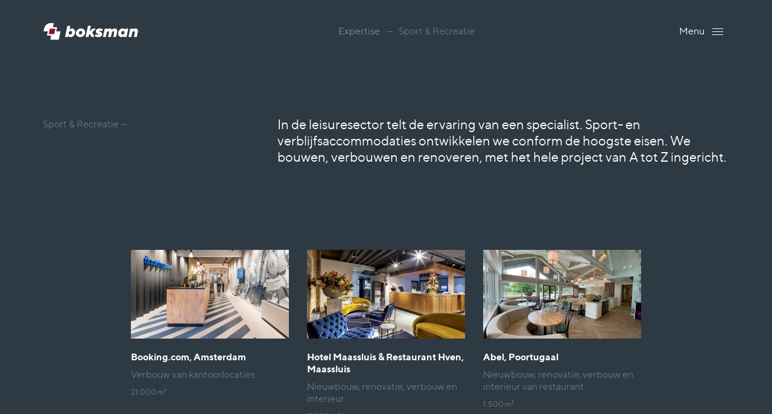

--- FILE ---
content_type: text/html; charset=UTF-8
request_url: https://www.boksman.nl/expertise/sport-en-recreatie
body_size: 2331
content:
<!DOCTYPE html>
<html lang="nl" prefix="og: http://ogp.me/ns#">
<head>
	<meta charset="utf-8">
	<meta http-equiv="X-UA-Compatible" content="IE=edge">
	<meta name="viewport" content="width=device-width, initial-scale=1">
	<meta name="google-site-verification" content="" />
	<title>Sport &amp; Recreatie — Boksman</title>
	<meta name="description" content="">
	<meta property="og:site_name" content="Boksman Bouwbedrijf B.V.">
	<meta property="og:title" content="Sport &amp; Recreatie — Boksman">
	<meta property="og:image" content="https://www.boksman.nl/assets/files/Logos/logo-social.png">
	<meta property="og:image:width" content="1200">
	<meta property="og:image:height" content="630">
	<meta property="og:description" content="">
	<meta property="og:url" content="https://www.boksman.nl/expertise/sport-en-recreatie">
	<meta property="og:type" content="website">
	<link rel="canonical" href="https://www.boksman.nl/expertise/sport-en-recreatie">
		<link rel="apple-touch-icon" sizes="180x180" href="/apple-touch-icon.png">
	<link rel="icon" type="image/png" sizes="32x32" href="/favicon-32x32.png">
	<link rel="icon" type="image/png" sizes="16x16" href="/favicon-16x16.png">
	<link rel="manifest" href="/site.webmanifest">
	<link rel="mask-icon" href="/safari-pinned-tab.svg" color="#a10e29">
	<meta name="msapplication-TileColor" content="#ffffff">
	<meta name="theme-color" content="#ffffff">

	<link href="https://www.boksman.nl/assets/themes/site/css/main.css?v=1669038508" rel="preload" as="style">
	<link href="https://www.boksman.nl/assets/themes/site/js/polyfills.js?v=1669040160" rel="preload" as="script">
	
	<link href="https://www.boksman.nl/assets/themes/site/js/main.js?v=1669040160" rel="preload" as="script">

	<link rel="stylesheet" type="text/css" href="https://www.boksman.nl/assets/themes/site/css/main.css?v=1669038508">

	
	
		
	
</head>
<body id="body" class="dark">

	
		
	

	<div class="sr-only">
		<p>Ga direct naar <a href="#content">de inhoud</a>.</p>
	</div>

	<div class="page" id="app">
		<header class="header">
			<div class="container-fluid d-flex align-items-center justify-content-between">
				<div class="header-logo"><a href="https://www.boksman.nl"><img width="160" src="https://www.boksman.nl/assets/themes/site/img/logo.svg" alt="Boksman Bouwbedrijf B.V."></a></div>

				<div class="header-tagline d-none d-md-block">
											<ul class="breadcrumb mb-0">
		

							
		
							<li><a href="https://www.boksman.nl/expertise">Expertise</a></li>
			
			<li>Sport &amp; Recreatie</li>

		
	</ul>

									</div>

				<nav class="header-mobile" role="navigation">
					<ul class="nav-mobile">
						<li class=""><a class="" href="https://www.boksman.nl/projecten" >Projecten</a></li><li class=""><a class="" href="https://www.boksman.nl/over-ons" >Over ons</a></li><li class=""><a class=" active" href="https://www.boksman.nl/expertise" >Expertise</a></li><li class=""><a class="" href="https://www.boksman.nl/vacatures" >Vacatures</a></li><li class=""><a class="" href="https://www.boksman.nl/contact" >Contact</a></li>
					</ul>
				</nav>

				<div class="header-hamburger">
					<a title="menu" class="nav-toggle js-toggle-nav" href="#" data-toggle="#nav">
						<span class="nav-toggle-label">Menu</span>
						<i class="icon-nav"></i>
					</a>
				</div>
			</div>
			<div class="header-backdrop js-close-nav"></div>
		</header>
		<main role="main" id="content">

			
	
		
		
			
			<section class="section  space-lg" id="intro">
		<div class="container-fluid">
			<div class="row">

				
					<div class="col-12 col-md-4 mb-3 mb-md-0" data-aos="fade-up" data-aos-delay="0">
						
						<div class="h-100 last-child-mb-0">
							<div class="sub-contentblock-3 sub-smalltitle text-muted">
<div class="additional-title">Sport & Recreatie —</div>
</div>
						</div>
					</div>

				
				
					<div class="col-12 col-md-8" data-aos="fade-up" data-aos-delay="50">
						<div class="h-100 last-child-mb-0">
							<h1>In de leisuresector telt de ervaring van een specialist. Sport- en verblijfsaccommodaties ontwikkelen we conform de hoogste eisen. We bouwen, verbouwen en renoveren, met het hele project van A tot Z ingericht.</h1>
						</div>
					</div>

				
			</div>
		</div>
	</section>
			
		
			
			<section class="section " id="">
		<div class="container-fluid">

			

							<div class="row justify-content-center">
											<div class="col-12 col-sm-6 col-md-4 col-lg-3 mb-4">

							
								<div class="card h-100 js-clickblock">
																			<div class="card-img-top bg-light">
											<div data-aos="fade-up">
												<a class="img-zoom" href="https://www.boksman.nl/projecten/booking-com">
													<img src="https://www.boksman.nl/assets/thumbs/800-450-cover/afbeeldingen/projecten/booking-com/00-Booking-Bloomhouse_01.jpg" alt="00 Booking Bloomhouse 01">
												</a>
											</div>
																					</div>
																		<div class="card-body px-0 last-child-mb-0">
										<h2 class="h4 font-weight-bold mb-0">
											Booking.com, Amsterdam 										</h2>
																					<div class="text-muted line-height-compact mt-2">Verbouw
												 van kantoorlocaties 											</div>
																															<div class="mt-1"><small class="text-muted">21.000 m²</small></div>
																			</div>
									
								</div>

							
						</div>
											<div class="col-12 col-sm-6 col-md-4 col-lg-3 mb-4">

							
								<div class="card h-100 js-clickblock">
																			<div class="card-img-top bg-light">
											<div data-aos="fade-up">
												<a class="img-zoom" href="https://www.boksman.nl/projecten/hotel-maassluis-restaurant-hven">
													<img src="https://www.boksman.nl/assets/thumbs/800-450-cover/afbeeldingen/projecten/hotel-maassluis/01-Hotel-Maassluis-000.jpg" alt="01 Hotel Maassluis 000">
												</a>
											</div>
																					</div>
																		<div class="card-body px-0 last-child-mb-0">
										<h2 class="h4 font-weight-bold mb-0">
											Hotel Maassluis &amp; Restaurant Hven, Maassluis 										</h2>
																					<div class="text-muted line-height-compact mt-2">Nieuwbouw, renovatie, verbouw en interieur
																							</div>
																															<div class="mt-1"><small class="text-muted">5.000 m²</small></div>
																			</div>
									
								</div>

							
						</div>
											<div class="col-12 col-sm-6 col-md-4 col-lg-3 mb-4">

							
								<div class="card h-100 js-clickblock">
																			<div class="card-img-top bg-light">
											<div data-aos="fade-up">
												<a class="img-zoom" href="https://www.boksman.nl/projecten/abel-horeca-en-leisure">
													<img src="https://www.boksman.nl/assets/thumbs/800-450-cover/afbeeldingen/projecten/abel/01-Abel-Restaurant-Impressie-06.jpg" alt="01 Abel Restaurant Impressie 06">
												</a>
											</div>
																					</div>
																		<div class="card-body px-0 last-child-mb-0">
										<h2 class="h4 font-weight-bold mb-0">
											Abel, Poortugaal 										</h2>
																					<div class="text-muted line-height-compact mt-2">Nieuwbouw, renovatie, verbouw en interieur
												 van restaurant 											</div>
																															<div class="mt-1"><small class="text-muted">1.500 m²</small></div>
																			</div>
									
								</div>

							
						</div>
									</div>
			
			
						<div class="mt-20 text-center"><a class="text-decoration-none" href="https://www.boksman.nl/projecten?filter%5Btypes%5D=&amp;filter%5Bcategorieen%5D=sport_en_recreatie">Bekijk al onze sport &amp; recreatie projecten<span class="icon-circle ml-2"><i class="i-arrow-right i-mr"></i></span></a></div>
			
		</div>
	</section>
			
		
			
			<section class="section  space-lg" id="divider">
		<div class="container-fluid">
			
			<div class="last-child-mb-0" data-aos="fade-up">
				
			</div>
		</div>
	</section>
			
		
				

		</main>

		<footer class="footer">
			<div class="section text-sm space-sm">
				<div class="container-fluid text-center clearfix">
					<div class="float-sm-left">
						<ul class="list-inline list-inline-lg mb-0">
							<li>&copy; 2025 Boksman Bouwbedrijf B.V.</li>
															<li>
																			Ontwerp door Studio Batist
																	</li>
													</ul>
					</div>
					<div class="float-sm-right">
						<ul class="list-inline list-inline-lg mb-0">
							<li class=""><a class="" href="https://www.boksman.nl/disclaimer" >Disclaimer</a></li><li class=""><a class="" href="https://www.boksman.nl/privacy" >Privacybeleid</a></li>
							
						</ul>
					</div>
				</div>
			</div>
		</footer>
	</div>

	

	

	
	
	<div itemscope itemtype="http://schema.org/Organization">
			<meta itemprop="name" content="Boksman Bouwbedrijf B.V.">
	
	<div itemprop="address" itemscope itemtype="http://schema.org/PostalAddress">
					<meta itemprop="streetAddress" content="Energiestraat 10">
							<meta itemprop="postalCode" content="2671 DE">
							<meta itemprop="addressLocality" content="Naaldwijk">
			</div>

			<meta itemprop="email" content="info@boksmanbv.nl">
				<meta itemprop="telephone" content="0174 - 624800">
			</div>
	<script src="https://www.boksman.nl/assets/themes/site/js/polyfills.js?v=1669040160"></script>
	
	<script src="https://www.boksman.nl/assets/themes/site/js/main.js?v=1669040160"></script>

	
	
		
	

</body>
</html>

--- FILE ---
content_type: text/css
request_url: https://www.boksman.nl/assets/themes/site/css/main.css?v=1669038508
body_size: 39694
content:
*,:after,:before{box-sizing:border-box}html{font-family:sans-serif;line-height:1.15;-webkit-text-size-adjust:100%;-webkit-tap-highlight-color:rgba(0,0,0,0)}article,aside,figcaption,figure,footer,header,hgroup,main,nav,section{display:block}body{margin:0;font-family:TT Norms,sans-serif;font-size:1rem;font-weight:400;line-height:1.625;color:#1d1d1d;text-align:left;background-color:#fff}[tabindex="-1"]:focus{outline:0!important}hr{box-sizing:content-box;height:0;overflow:visible}h1,h2,h3,h4,h5,h6{margin-top:0;margin-bottom:1.7rem}p{margin-top:0;margin-bottom:1rem}abbr[data-original-title],abbr[title]{text-decoration:underline;text-decoration:underline dotted;cursor:help;border-bottom:0;text-decoration-skip-ink:none}address{font-style:normal;line-height:inherit}address,dl,ol,ul{margin-bottom:1rem}dl,ol,ul{margin-top:0}ol ol,ol ul,ul ol,ul ul{margin-bottom:0}dt{font-weight:700}dd{margin-bottom:.5rem;margin-left:0}blockquote{margin:0 0 1rem}b,strong{font-weight:bolder}small{font-size:80%}sub,sup{position:relative;font-size:75%;line-height:0;vertical-align:baseline}sub{bottom:-.25em}sup{top:-.5em}a{color:#1d1d1d;text-decoration:underline;background-color:transparent}a:hover{color:#000;text-decoration:none}a:not([href]):not([tabindex]),a:not([href]):not([tabindex]):focus,a:not([href]):not([tabindex]):hover{color:inherit;text-decoration:none}a:not([href]):not([tabindex]):focus{outline:0}code,kbd,pre,samp{font-family:SFMono-Regular,Menlo,Monaco,Consolas,Liberation Mono,Courier New,monospace;font-size:1em}pre{margin-top:0;margin-bottom:1rem;overflow:auto}figure{margin:0 0 1rem}img{border-style:none}img,svg{vertical-align:middle}svg{overflow:hidden}table{border-collapse:collapse}caption{padding-top:.75rem;padding-bottom:.75rem;color:#6c757d;text-align:left;caption-side:bottom}th{text-align:inherit}label{display:inline-block;margin-bottom:.5rem}button{border-radius:0}button:focus{outline:1px dotted;outline:5px auto -webkit-focus-ring-color}button,input,optgroup,select,textarea{margin:0;font-family:inherit;font-size:inherit;line-height:inherit}button,input{overflow:visible}button,select{text-transform:none}select{word-wrap:normal}[type=button],[type=reset],[type=submit],button{-webkit-appearance:button}[type=button]:not(:disabled),[type=reset]:not(:disabled),[type=submit]:not(:disabled),button:not(:disabled){cursor:pointer}[type=button]::-moz-focus-inner,[type=reset]::-moz-focus-inner,[type=submit]::-moz-focus-inner,button::-moz-focus-inner{padding:0;border-style:none}input[type=checkbox],input[type=radio]{box-sizing:border-box;padding:0}input[type=date],input[type=datetime-local],input[type=month],input[type=time]{-webkit-appearance:listbox}textarea{overflow:auto;resize:vertical}fieldset{min-width:0;padding:0;margin:0;border:0}legend{display:block;width:100%;max-width:100%;padding:0;margin-bottom:.5rem;font-size:1.5rem;line-height:inherit;color:inherit;white-space:normal}@media(max-width:1200px){legend{font-size:calc(1.05rem + .6vw)}}progress{vertical-align:baseline}[type=number]::-webkit-inner-spin-button,[type=number]::-webkit-outer-spin-button{height:auto}[type=search]{outline-offset:-2px;-webkit-appearance:none}[type=search]::-webkit-search-decoration{-webkit-appearance:none}::-webkit-file-upload-button{font:inherit;-webkit-appearance:button}output{display:inline-block}summary{display:list-item;cursor:pointer}template{display:none}[hidden]{display:none!important}.h1,.h2,.h3,.h4,.h5,.h6,h1,h2,h3,h4,h5,h6{margin-bottom:1.7rem;font-family:TT Norms,sans-serif;font-weight:400;line-height:1.25;color:inherit}.h1,h1{font-size:1.375rem}@media(max-width:1200px){.h1,h1{font-size:calc(1.0375rem + .45vw)}}.h2,h2{font-size:1.375rem}@media(max-width:1200px){.h2,h2{font-size:calc(1.0375rem + .45vw)}}.h3,h3{font-size:1.375rem}@media(max-width:1200px){.h3,h3{font-size:calc(1.0375rem + .45vw)}}.h4,h4{font-size:1rem}.h5,h5{font-size:.9375rem}.h6,h6{font-size:.875rem}.lead{font-size:1.375rem;font-weight:400}@media(max-width:1200px){.lead{font-size:calc(1.0375rem + .45vw)}}.display-1{font-size:1.375rem;font-weight:300;line-height:1.25}@media(max-width:1200px){.display-1{font-size:calc(1.0375rem + .45vw)}}.display-2{font-size:1.375rem;font-weight:300;line-height:1.25}@media(max-width:1200px){.display-2{font-size:calc(1.0375rem + .45vw)}}.display-3{font-size:1.375rem;font-weight:300;line-height:1.25}@media(max-width:1200px){.display-3{font-size:calc(1.0375rem + .45vw)}}.display-4{font-size:1rem;font-weight:300;line-height:1.25}hr{margin-top:1.25rem;margin-bottom:1.25rem;border:0;border-top:1px solid rgba(0,0,0,.1)}.small,small{font-size:80%;font-weight:400}.mark,mark{padding:.2em;background-color:#fcf8e3}.list-inline,.list-unstyled{padding-left:0;list-style:none}.list-inline-item{display:inline-block}.list-inline-item:not(:last-child){margin-right:.5rem}.initialism{font-size:90%;text-transform:uppercase}.blockquote{margin-bottom:1.25rem;font-size:1.25rem}@media(max-width:1200px){.blockquote{font-size:calc(1.025rem + .3vw)}}.blockquote-footer{display:block;font-size:80%;color:#6c757d}.blockquote-footer:before{content:"\2014\A0"}.img-fluid,.img-thumbnail{max-width:100%;height:auto}.img-thumbnail{padding:.25rem;background-color:#fff;border:1px solid #dee2e6}.figure{display:inline-block}.figure-img{margin-bottom:.625rem;line-height:1}.figure-caption{font-size:90%;color:#6c757d}code{font-size:87.5%;color:#e83e8c;word-break:break-word}a>code{color:inherit}kbd{padding:.2rem .4rem;font-size:87.5%;color:#fff;background-color:#212529}kbd kbd{padding:0;font-size:100%;font-weight:700}pre{display:block;font-size:87.5%;color:#212529}pre code{font-size:inherit;color:inherit;word-break:normal}.pre-scrollable{max-height:340px;overflow-y:scroll}.container{width:100%;padding-right:15px;padding-left:15px;margin-right:auto;margin-left:auto}@media(min-width:576px){.container{max-width:540px}}@media(min-width:768px){.container{max-width:720px}}@media(min-width:992px){.container{max-width:960px}}@media(min-width:1200px){.container{max-width:1140px}}.container-fluid{width:100%;padding-right:15px;padding-left:15px;margin-right:auto;margin-left:auto}.row{display:-ms-flexbox;display:flex;-ms-flex-wrap:wrap;flex-wrap:wrap;margin-right:-15px;margin-left:-15px}.no-gutters{margin-right:0;margin-left:0}.no-gutters>.col,.no-gutters>[class*=col-]{padding-right:0;padding-left:0}.col,.col-1,.col-2,.col-3,.col-4,.col-5,.col-6,.col-7,.col-8,.col-9,.col-10,.col-11,.col-12,.col-auto,.col-lg,.col-lg-1,.col-lg-2,.col-lg-3,.col-lg-4,.col-lg-5,.col-lg-6,.col-lg-7,.col-lg-8,.col-lg-9,.col-lg-10,.col-lg-11,.col-lg-12,.col-lg-auto,.col-md,.col-md-1,.col-md-2,.col-md-3,.col-md-4,.col-md-5,.col-md-6,.col-md-7,.col-md-8,.col-md-9,.col-md-10,.col-md-11,.col-md-12,.col-md-auto,.col-sm,.col-sm-1,.col-sm-2,.col-sm-3,.col-sm-4,.col-sm-5,.col-sm-6,.col-sm-7,.col-sm-8,.col-sm-9,.col-sm-10,.col-sm-11,.col-sm-12,.col-sm-auto,.col-xl,.col-xl-1,.col-xl-2,.col-xl-3,.col-xl-4,.col-xl-5,.col-xl-6,.col-xl-7,.col-xl-8,.col-xl-9,.col-xl-10,.col-xl-11,.col-xl-12,.col-xl-auto{position:relative;width:100%;padding-right:15px;padding-left:15px}.col{-ms-flex-preferred-size:0;flex-basis:0;-ms-flex-positive:1;flex-grow:1;max-width:100%}.col-auto{-ms-flex:0 0 auto;flex:0 0 auto;width:auto;max-width:100%}.col-1{-ms-flex:0 0 8.3333333333%;flex:0 0 8.3333333333%;max-width:8.3333333333%}.col-2{-ms-flex:0 0 16.6666666667%;flex:0 0 16.6666666667%;max-width:16.6666666667%}.col-3{-ms-flex:0 0 25%;flex:0 0 25%;max-width:25%}.col-4{-ms-flex:0 0 33.3333333333%;flex:0 0 33.3333333333%;max-width:33.3333333333%}.col-5{-ms-flex:0 0 41.6666666667%;flex:0 0 41.6666666667%;max-width:41.6666666667%}.col-6{-ms-flex:0 0 50%;flex:0 0 50%;max-width:50%}.col-7{-ms-flex:0 0 58.3333333333%;flex:0 0 58.3333333333%;max-width:58.3333333333%}.col-8{-ms-flex:0 0 66.6666666667%;flex:0 0 66.6666666667%;max-width:66.6666666667%}.col-9{-ms-flex:0 0 75%;flex:0 0 75%;max-width:75%}.col-10{-ms-flex:0 0 83.3333333333%;flex:0 0 83.3333333333%;max-width:83.3333333333%}.col-11{-ms-flex:0 0 91.6666666667%;flex:0 0 91.6666666667%;max-width:91.6666666667%}.col-12{-ms-flex:0 0 100%;flex:0 0 100%;max-width:100%}.order-first{-ms-flex-order:-1;order:-1}.order-last{-ms-flex-order:13;order:13}.order-0{-ms-flex-order:0;order:0}.order-1{-ms-flex-order:1;order:1}.order-2{-ms-flex-order:2;order:2}.order-3{-ms-flex-order:3;order:3}.order-4{-ms-flex-order:4;order:4}.order-5{-ms-flex-order:5;order:5}.order-6{-ms-flex-order:6;order:6}.order-7{-ms-flex-order:7;order:7}.order-8{-ms-flex-order:8;order:8}.order-9{-ms-flex-order:9;order:9}.order-10{-ms-flex-order:10;order:10}.order-11{-ms-flex-order:11;order:11}.order-12{-ms-flex-order:12;order:12}.offset-1{margin-left:8.3333333333%}.offset-2{margin-left:16.6666666667%}.offset-3{margin-left:25%}.offset-4{margin-left:33.3333333333%}.offset-5{margin-left:41.6666666667%}.offset-6{margin-left:50%}.offset-7{margin-left:58.3333333333%}.offset-8{margin-left:66.6666666667%}.offset-9{margin-left:75%}.offset-10{margin-left:83.3333333333%}.offset-11{margin-left:91.6666666667%}@media(min-width:576px){.col-sm{-ms-flex-preferred-size:0;flex-basis:0;-ms-flex-positive:1;flex-grow:1;max-width:100%}.col-sm-auto{-ms-flex:0 0 auto;flex:0 0 auto;width:auto;max-width:100%}.col-sm-1{-ms-flex:0 0 8.3333333333%;flex:0 0 8.3333333333%;max-width:8.3333333333%}.col-sm-2{-ms-flex:0 0 16.6666666667%;flex:0 0 16.6666666667%;max-width:16.6666666667%}.col-sm-3{-ms-flex:0 0 25%;flex:0 0 25%;max-width:25%}.col-sm-4{-ms-flex:0 0 33.3333333333%;flex:0 0 33.3333333333%;max-width:33.3333333333%}.col-sm-5{-ms-flex:0 0 41.6666666667%;flex:0 0 41.6666666667%;max-width:41.6666666667%}.col-sm-6{-ms-flex:0 0 50%;flex:0 0 50%;max-width:50%}.col-sm-7{-ms-flex:0 0 58.3333333333%;flex:0 0 58.3333333333%;max-width:58.3333333333%}.col-sm-8{-ms-flex:0 0 66.6666666667%;flex:0 0 66.6666666667%;max-width:66.6666666667%}.col-sm-9{-ms-flex:0 0 75%;flex:0 0 75%;max-width:75%}.col-sm-10{-ms-flex:0 0 83.3333333333%;flex:0 0 83.3333333333%;max-width:83.3333333333%}.col-sm-11{-ms-flex:0 0 91.6666666667%;flex:0 0 91.6666666667%;max-width:91.6666666667%}.col-sm-12{-ms-flex:0 0 100%;flex:0 0 100%;max-width:100%}.order-sm-first{-ms-flex-order:-1;order:-1}.order-sm-last{-ms-flex-order:13;order:13}.order-sm-0{-ms-flex-order:0;order:0}.order-sm-1{-ms-flex-order:1;order:1}.order-sm-2{-ms-flex-order:2;order:2}.order-sm-3{-ms-flex-order:3;order:3}.order-sm-4{-ms-flex-order:4;order:4}.order-sm-5{-ms-flex-order:5;order:5}.order-sm-6{-ms-flex-order:6;order:6}.order-sm-7{-ms-flex-order:7;order:7}.order-sm-8{-ms-flex-order:8;order:8}.order-sm-9{-ms-flex-order:9;order:9}.order-sm-10{-ms-flex-order:10;order:10}.order-sm-11{-ms-flex-order:11;order:11}.order-sm-12{-ms-flex-order:12;order:12}.offset-sm-0{margin-left:0}.offset-sm-1{margin-left:8.3333333333%}.offset-sm-2{margin-left:16.6666666667%}.offset-sm-3{margin-left:25%}.offset-sm-4{margin-left:33.3333333333%}.offset-sm-5{margin-left:41.6666666667%}.offset-sm-6{margin-left:50%}.offset-sm-7{margin-left:58.3333333333%}.offset-sm-8{margin-left:66.6666666667%}.offset-sm-9{margin-left:75%}.offset-sm-10{margin-left:83.3333333333%}.offset-sm-11{margin-left:91.6666666667%}}@media(min-width:768px){.col-md{-ms-flex-preferred-size:0;flex-basis:0;-ms-flex-positive:1;flex-grow:1;max-width:100%}.col-md-auto{-ms-flex:0 0 auto;flex:0 0 auto;width:auto;max-width:100%}.col-md-1{-ms-flex:0 0 8.3333333333%;flex:0 0 8.3333333333%;max-width:8.3333333333%}.col-md-2{-ms-flex:0 0 16.6666666667%;flex:0 0 16.6666666667%;max-width:16.6666666667%}.col-md-3{-ms-flex:0 0 25%;flex:0 0 25%;max-width:25%}.col-md-4{-ms-flex:0 0 33.3333333333%;flex:0 0 33.3333333333%;max-width:33.3333333333%}.col-md-5{-ms-flex:0 0 41.6666666667%;flex:0 0 41.6666666667%;max-width:41.6666666667%}.col-md-6{-ms-flex:0 0 50%;flex:0 0 50%;max-width:50%}.col-md-7{-ms-flex:0 0 58.3333333333%;flex:0 0 58.3333333333%;max-width:58.3333333333%}.col-md-8{-ms-flex:0 0 66.6666666667%;flex:0 0 66.6666666667%;max-width:66.6666666667%}.col-md-9{-ms-flex:0 0 75%;flex:0 0 75%;max-width:75%}.col-md-10{-ms-flex:0 0 83.3333333333%;flex:0 0 83.3333333333%;max-width:83.3333333333%}.col-md-11{-ms-flex:0 0 91.6666666667%;flex:0 0 91.6666666667%;max-width:91.6666666667%}.col-md-12{-ms-flex:0 0 100%;flex:0 0 100%;max-width:100%}.order-md-first{-ms-flex-order:-1;order:-1}.order-md-last{-ms-flex-order:13;order:13}.order-md-0{-ms-flex-order:0;order:0}.order-md-1{-ms-flex-order:1;order:1}.order-md-2{-ms-flex-order:2;order:2}.order-md-3{-ms-flex-order:3;order:3}.order-md-4{-ms-flex-order:4;order:4}.order-md-5{-ms-flex-order:5;order:5}.order-md-6{-ms-flex-order:6;order:6}.order-md-7{-ms-flex-order:7;order:7}.order-md-8{-ms-flex-order:8;order:8}.order-md-9{-ms-flex-order:9;order:9}.order-md-10{-ms-flex-order:10;order:10}.order-md-11{-ms-flex-order:11;order:11}.order-md-12{-ms-flex-order:12;order:12}.offset-md-0{margin-left:0}.offset-md-1{margin-left:8.3333333333%}.offset-md-2{margin-left:16.6666666667%}.offset-md-3{margin-left:25%}.offset-md-4{margin-left:33.3333333333%}.offset-md-5{margin-left:41.6666666667%}.offset-md-6{margin-left:50%}.offset-md-7{margin-left:58.3333333333%}.offset-md-8{margin-left:66.6666666667%}.offset-md-9{margin-left:75%}.offset-md-10{margin-left:83.3333333333%}.offset-md-11{margin-left:91.6666666667%}}@media(min-width:992px){.col-lg{-ms-flex-preferred-size:0;flex-basis:0;-ms-flex-positive:1;flex-grow:1;max-width:100%}.col-lg-auto{-ms-flex:0 0 auto;flex:0 0 auto;width:auto;max-width:100%}.col-lg-1{-ms-flex:0 0 8.3333333333%;flex:0 0 8.3333333333%;max-width:8.3333333333%}.col-lg-2{-ms-flex:0 0 16.6666666667%;flex:0 0 16.6666666667%;max-width:16.6666666667%}.col-lg-3{-ms-flex:0 0 25%;flex:0 0 25%;max-width:25%}.col-lg-4{-ms-flex:0 0 33.3333333333%;flex:0 0 33.3333333333%;max-width:33.3333333333%}.col-lg-5{-ms-flex:0 0 41.6666666667%;flex:0 0 41.6666666667%;max-width:41.6666666667%}.col-lg-6{-ms-flex:0 0 50%;flex:0 0 50%;max-width:50%}.col-lg-7{-ms-flex:0 0 58.3333333333%;flex:0 0 58.3333333333%;max-width:58.3333333333%}.col-lg-8{-ms-flex:0 0 66.6666666667%;flex:0 0 66.6666666667%;max-width:66.6666666667%}.col-lg-9{-ms-flex:0 0 75%;flex:0 0 75%;max-width:75%}.col-lg-10{-ms-flex:0 0 83.3333333333%;flex:0 0 83.3333333333%;max-width:83.3333333333%}.col-lg-11{-ms-flex:0 0 91.6666666667%;flex:0 0 91.6666666667%;max-width:91.6666666667%}.col-lg-12{-ms-flex:0 0 100%;flex:0 0 100%;max-width:100%}.order-lg-first{-ms-flex-order:-1;order:-1}.order-lg-last{-ms-flex-order:13;order:13}.order-lg-0{-ms-flex-order:0;order:0}.order-lg-1{-ms-flex-order:1;order:1}.order-lg-2{-ms-flex-order:2;order:2}.order-lg-3{-ms-flex-order:3;order:3}.order-lg-4{-ms-flex-order:4;order:4}.order-lg-5{-ms-flex-order:5;order:5}.order-lg-6{-ms-flex-order:6;order:6}.order-lg-7{-ms-flex-order:7;order:7}.order-lg-8{-ms-flex-order:8;order:8}.order-lg-9{-ms-flex-order:9;order:9}.order-lg-10{-ms-flex-order:10;order:10}.order-lg-11{-ms-flex-order:11;order:11}.order-lg-12{-ms-flex-order:12;order:12}.offset-lg-0{margin-left:0}.offset-lg-1{margin-left:8.3333333333%}.offset-lg-2{margin-left:16.6666666667%}.offset-lg-3{margin-left:25%}.offset-lg-4{margin-left:33.3333333333%}.offset-lg-5{margin-left:41.6666666667%}.offset-lg-6{margin-left:50%}.offset-lg-7{margin-left:58.3333333333%}.offset-lg-8{margin-left:66.6666666667%}.offset-lg-9{margin-left:75%}.offset-lg-10{margin-left:83.3333333333%}.offset-lg-11{margin-left:91.6666666667%}}@media(min-width:1200px){.col-xl{-ms-flex-preferred-size:0;flex-basis:0;-ms-flex-positive:1;flex-grow:1;max-width:100%}.col-xl-auto{-ms-flex:0 0 auto;flex:0 0 auto;width:auto;max-width:100%}.col-xl-1{-ms-flex:0 0 8.3333333333%;flex:0 0 8.3333333333%;max-width:8.3333333333%}.col-xl-2{-ms-flex:0 0 16.6666666667%;flex:0 0 16.6666666667%;max-width:16.6666666667%}.col-xl-3{-ms-flex:0 0 25%;flex:0 0 25%;max-width:25%}.col-xl-4{-ms-flex:0 0 33.3333333333%;flex:0 0 33.3333333333%;max-width:33.3333333333%}.col-xl-5{-ms-flex:0 0 41.6666666667%;flex:0 0 41.6666666667%;max-width:41.6666666667%}.col-xl-6{-ms-flex:0 0 50%;flex:0 0 50%;max-width:50%}.col-xl-7{-ms-flex:0 0 58.3333333333%;flex:0 0 58.3333333333%;max-width:58.3333333333%}.col-xl-8{-ms-flex:0 0 66.6666666667%;flex:0 0 66.6666666667%;max-width:66.6666666667%}.col-xl-9{-ms-flex:0 0 75%;flex:0 0 75%;max-width:75%}.col-xl-10{-ms-flex:0 0 83.3333333333%;flex:0 0 83.3333333333%;max-width:83.3333333333%}.col-xl-11{-ms-flex:0 0 91.6666666667%;flex:0 0 91.6666666667%;max-width:91.6666666667%}.col-xl-12{-ms-flex:0 0 100%;flex:0 0 100%;max-width:100%}.order-xl-first{-ms-flex-order:-1;order:-1}.order-xl-last{-ms-flex-order:13;order:13}.order-xl-0{-ms-flex-order:0;order:0}.order-xl-1{-ms-flex-order:1;order:1}.order-xl-2{-ms-flex-order:2;order:2}.order-xl-3{-ms-flex-order:3;order:3}.order-xl-4{-ms-flex-order:4;order:4}.order-xl-5{-ms-flex-order:5;order:5}.order-xl-6{-ms-flex-order:6;order:6}.order-xl-7{-ms-flex-order:7;order:7}.order-xl-8{-ms-flex-order:8;order:8}.order-xl-9{-ms-flex-order:9;order:9}.order-xl-10{-ms-flex-order:10;order:10}.order-xl-11{-ms-flex-order:11;order:11}.order-xl-12{-ms-flex-order:12;order:12}.offset-xl-0{margin-left:0}.offset-xl-1{margin-left:8.3333333333%}.offset-xl-2{margin-left:16.6666666667%}.offset-xl-3{margin-left:25%}.offset-xl-4{margin-left:33.3333333333%}.offset-xl-5{margin-left:41.6666666667%}.offset-xl-6{margin-left:50%}.offset-xl-7{margin-left:58.3333333333%}.offset-xl-8{margin-left:66.6666666667%}.offset-xl-9{margin-left:75%}.offset-xl-10{margin-left:83.3333333333%}.offset-xl-11{margin-left:91.6666666667%}}.table{width:100%;margin-bottom:1.25rem;color:#1d1d1d}.table td,.table th{padding:.75rem;vertical-align:top;border-top:1px solid rgba(0,0,0,.1)}.table thead th{vertical-align:bottom;border-bottom:2px solid rgba(0,0,0,.1)}.table tbody+tbody{border-top:2px solid rgba(0,0,0,.1)}.table-sm td,.table-sm th{padding:.3rem}.table-bordered,.table-bordered td,.table-bordered th{border:1px solid rgba(0,0,0,.1)}.table-bordered thead td,.table-bordered thead th{border-bottom-width:2px}.table-borderless tbody+tbody,.table-borderless td,.table-borderless th,.table-borderless thead th{border:0}.table-striped tbody tr:nth-of-type(odd){background-color:rgba(0,0,0,.05)}.table-hover tbody tr:hover{color:#1d1d1d;background-color:rgba(0,0,0,.075)}.table-primary,.table-primary>td,.table-primary>th{background-color:#e4bcc3}.table-primary tbody+tbody,.table-primary td,.table-primary th,.table-primary thead th{border-color:#ce8290}.table-hover .table-primary:hover,.table-hover .table-primary:hover>td,.table-hover .table-primary:hover>th{background-color:#ddaab3}.table-secondary,.table-secondary>td,.table-secondary>th{background-color:#c4c8ca}.table-secondary tbody+tbody,.table-secondary td,.table-secondary th,.table-secondary thead th{border-color:#92989d}.table-hover .table-secondary:hover,.table-hover .table-secondary:hover>td,.table-hover .table-secondary:hover>th{background-color:#b7bbbe}.table-success,.table-success>td,.table-success>th{background-color:#c3e6cb}.table-success tbody+tbody,.table-success td,.table-success th,.table-success thead th{border-color:#8fd19e}.table-hover .table-success:hover,.table-hover .table-success:hover>td,.table-hover .table-success:hover>th{background-color:#b1dfbb}.table-info,.table-info>td,.table-info>th{background-color:#bee5eb}.table-info tbody+tbody,.table-info td,.table-info th,.table-info thead th{border-color:#86cfda}.table-hover .table-info:hover,.table-hover .table-info:hover>td,.table-hover .table-info:hover>th{background-color:#abdde5}.table-warning,.table-warning>td,.table-warning>th{background-color:#ffeeba}.table-warning tbody+tbody,.table-warning td,.table-warning th,.table-warning thead th{border-color:#ffdf7e}.table-hover .table-warning:hover,.table-hover .table-warning:hover>td,.table-hover .table-warning:hover>th{background-color:#ffe8a1}.table-danger,.table-danger>td,.table-danger>th{background-color:#f5c6cb}.table-danger tbody+tbody,.table-danger td,.table-danger th,.table-danger thead th{border-color:#ed969e}.table-hover .table-danger:hover,.table-hover .table-danger:hover>td,.table-hover .table-danger:hover>th{background-color:#f1b0b7}.table-light,.table-light>td,.table-light>th{background-color:#fdfdfe}.table-light tbody+tbody,.table-light td,.table-light th,.table-light thead th{border-color:#fbfcfc}.table-hover .table-light:hover,.table-hover .table-light:hover>td,.table-hover .table-light:hover>th{background-color:#ececf6}.table-dark,.table-dark>td,.table-dark>th{background-color:#c6c8ca}.table-dark tbody+tbody,.table-dark td,.table-dark th,.table-dark thead th{border-color:#95999c}.table-hover .table-dark:hover,.table-hover .table-dark:hover>td,.table-hover .table-dark:hover>th{background-color:#b9bbbe}.table-white,.table-white>td,.table-white>th{background-color:#fff}.table-white tbody+tbody,.table-white td,.table-white th,.table-white thead th{border-color:#fff}.table-hover .table-white:hover,.table-hover .table-white:hover>td,.table-hover .table-white:hover>th{background-color:#f2f2f2}.table-active,.table-active>td,.table-active>th,.table-hover .table-active:hover,.table-hover .table-active:hover>td,.table-hover .table-active:hover>th{background-color:rgba(0,0,0,.075)}.table .thead-dark th{color:#fff;background-color:#343a40;border-color:#454d55}.table .thead-light th{color:#495057;background-color:#e9ecef;border-color:rgba(0,0,0,.1)}.table-dark{color:#fff;background-color:#343a40}.table-dark td,.table-dark th,.table-dark thead th{border-color:#454d55}.table-dark.table-bordered{border:0}.table-dark.table-striped tbody tr:nth-of-type(odd){background-color:hsla(0,0%,100%,.05)}.table-dark.table-hover tbody tr:hover{color:#fff;background-color:hsla(0,0%,100%,.075)}@media(max-width:575.98px){.table-responsive-sm{display:block;width:100%;overflow-x:auto;-webkit-overflow-scrolling:touch}.table-responsive-sm>.table-bordered{border:0}}@media(max-width:767.98px){.table-responsive-md{display:block;width:100%;overflow-x:auto;-webkit-overflow-scrolling:touch}.table-responsive-md>.table-bordered{border:0}}@media(max-width:991.98px){.table-responsive-lg{display:block;width:100%;overflow-x:auto;-webkit-overflow-scrolling:touch}.table-responsive-lg>.table-bordered{border:0}}@media(max-width:1199.98px){.table-responsive-xl{display:block;width:100%;overflow-x:auto;-webkit-overflow-scrolling:touch}.table-responsive-xl>.table-bordered{border:0}}.table-responsive{display:block;width:100%;overflow-x:auto;-webkit-overflow-scrolling:touch}.table-responsive>.table-bordered{border:0}.form-control,.has-mailingreport form input[type=email],.has-mailingreport form input[type=tel],.has-mailingreport form input[type=text],.has-mailingreport form select,.has-mailingreport form textarea,.js-cm-form input[type=email],.js-cm-form input[type=tel],.js-cm-form input[type=text],.js-cm-form select,.js-cm-form textarea{display:block;width:100%;height:calc(1.625em + 1.5rem + 2px);padding:.75rem;font-size:1rem;font-weight:400;line-height:1.625;color:#495057;background-color:#fff;background-clip:padding-box;border:1px solid #ced4da;border-radius:0;transition:border-color .15s ease-in-out,box-shadow .15s ease-in-out}@media(prefers-reduced-motion:reduce){.form-control,.has-mailingreport form input[type=email],.has-mailingreport form input[type=tel],.has-mailingreport form input[type=text],.has-mailingreport form select,.has-mailingreport form textarea,.js-cm-form input[type=email],.js-cm-form input[type=tel],.js-cm-form input[type=text],.js-cm-form select,.js-cm-form textarea{transition:none}}.form-control::-ms-expand,.has-mailingreport form input[type=email]::-ms-expand,.has-mailingreport form input[type=tel]::-ms-expand,.has-mailingreport form input[type=text]::-ms-expand,.has-mailingreport form select::-ms-expand,.has-mailingreport form textarea::-ms-expand,.js-cm-form input[type=email]::-ms-expand,.js-cm-form input[type=tel]::-ms-expand,.js-cm-form input[type=text]::-ms-expand,.js-cm-form select::-ms-expand,.js-cm-form textarea::-ms-expand{background-color:transparent;border:0}.form-control:focus,.has-mailingreport form input[type=email]:focus,.has-mailingreport form input[type=tel]:focus,.has-mailingreport form input[type=text]:focus,.has-mailingreport form select:focus,.has-mailingreport form textarea:focus,.js-cm-form input[type=email]:focus,.js-cm-form input[type=tel]:focus,.js-cm-form input[type=text]:focus,.js-cm-form select:focus,.js-cm-form textarea:focus{color:#495057;background-color:#fff;border-color:#ed4160;outline:0;box-shadow:0 0 0 .2rem rgba(160,15,41,.25)}.form-control:-ms-input-placeholder,.has-mailingreport form input[type=email]:-ms-input-placeholder,.has-mailingreport form input[type=tel]:-ms-input-placeholder,.has-mailingreport form input[type=text]:-ms-input-placeholder,.has-mailingreport form select:-ms-input-placeholder,.has-mailingreport form textarea:-ms-input-placeholder,.js-cm-form input[type=email]:-ms-input-placeholder,.js-cm-form input[type=tel]:-ms-input-placeholder,.js-cm-form input[type=text]:-ms-input-placeholder,.js-cm-form select:-ms-input-placeholder,.js-cm-form textarea:-ms-input-placeholder{color:#6c757d;opacity:1}.form-control::placeholder,.has-mailingreport form input[type=email]::placeholder,.has-mailingreport form input[type=tel]::placeholder,.has-mailingreport form input[type=text]::placeholder,.has-mailingreport form select::placeholder,.has-mailingreport form textarea::placeholder,.js-cm-form input[type=email]::placeholder,.js-cm-form input[type=tel]::placeholder,.js-cm-form input[type=text]::placeholder,.js-cm-form select::placeholder,.js-cm-form textarea::placeholder{color:#6c757d;opacity:1}.form-control:disabled,.form-control[readonly],.has-mailingreport form input[readonly][type=email],.has-mailingreport form input[readonly][type=tel],.has-mailingreport form input[readonly][type=text],.has-mailingreport form input[type=email]:disabled,.has-mailingreport form input[type=tel]:disabled,.has-mailingreport form input[type=text]:disabled,.has-mailingreport form select:disabled,.has-mailingreport form select[readonly],.has-mailingreport form textarea:disabled,.has-mailingreport form textarea[readonly],.js-cm-form input[readonly][type=email],.js-cm-form input[readonly][type=tel],.js-cm-form input[readonly][type=text],.js-cm-form input[type=email]:disabled,.js-cm-form input[type=tel]:disabled,.js-cm-form input[type=text]:disabled,.js-cm-form select:disabled,.js-cm-form select[readonly],.js-cm-form textarea:disabled,.js-cm-form textarea[readonly]{background-color:#e9ecef;opacity:1}.has-mailingreport form select:focus::-ms-value,.js-cm-form select:focus::-ms-value,select.form-control:focus::-ms-value{color:#495057;background-color:#fff}.form-control-file,.form-control-range{display:block;width:100%}.col-form-label{padding-top:calc(.75rem + 1px);padding-bottom:calc(.75rem + 1px);margin-bottom:0;font-size:inherit;line-height:1.625}.col-form-label-lg{padding-top:calc(.5rem + 1px);padding-bottom:calc(.5rem + 1px);font-size:1.125rem;line-height:1.5}@media(max-width:1200px){.col-form-label-lg{font-size:calc(1.0125rem + .15vw)}}.col-form-label-sm{padding-top:calc(.25rem + 1px);padding-bottom:calc(.25rem + 1px);font-size:.875rem;line-height:1.5}.form-control-plaintext{display:block;width:100%;padding-top:.75rem;padding-bottom:.75rem;margin-bottom:0;line-height:1.625;color:#1d1d1d;background-color:transparent;border:solid transparent;border-width:1px 0}.form-control-plaintext.form-control-lg,.form-control-plaintext.form-control-sm{padding-right:0;padding-left:0}.form-control-sm{height:calc(1.5em + .5rem + 2px);padding:.25rem .5rem;font-size:.875rem;line-height:1.5}.form-control-lg{height:calc(1.5em + 1rem + 2px);padding:.5rem 1rem;font-size:1.125rem;line-height:1.5}@media(max-width:1200px){.form-control-lg{font-size:calc(1.0125rem + .15vw)}}.has-mailingreport form select[multiple],.has-mailingreport form select[size],.has-mailingreport form textarea,.js-cm-form select[multiple],.js-cm-form select[size],.js-cm-form textarea,select.form-control[multiple],select.form-control[size],textarea.form-control{height:auto}.form-group{margin-bottom:1rem}.form-text{display:block;margin-top:.25rem}.form-row{display:-ms-flexbox;display:flex;-ms-flex-wrap:wrap;flex-wrap:wrap;margin-right:-5px;margin-left:-5px}.form-row>.col,.form-row>[class*=col-]{padding-right:5px;padding-left:5px}.form-check{position:relative;display:block;padding-left:1.25rem}.form-check-input{position:absolute;margin-top:.3rem;margin-left:-1.25rem}.form-check-input:disabled~.form-check-label{color:#6c757d}.form-check-label{margin-bottom:0}.form-check-inline{display:-ms-inline-flexbox;display:inline-flex;-ms-flex-align:center;align-items:center;padding-left:0;margin-right:.75rem}.form-check-inline .form-check-input{position:static;margin-top:0;margin-right:.3125rem;margin-left:0}.valid-feedback{display:none;width:100%;margin-top:.25rem;font-size:80%;color:#28a745}.valid-tooltip{position:absolute;top:100%;z-index:5;display:none;max-width:100%;padding:.25rem .5rem;margin-top:.1rem;font-size:.875rem;line-height:1.625;color:#fff;background-color:rgba(40,167,69,.9)}.form-control.is-valid,.has-mailingreport form .was-validated input[type=email]:valid,.has-mailingreport form .was-validated input[type=tel]:valid,.has-mailingreport form .was-validated input[type=text]:valid,.has-mailingreport form .was-validated select:valid,.has-mailingreport form .was-validated textarea:valid,.has-mailingreport form input.is-valid[type=email],.has-mailingreport form input.is-valid[type=tel],.has-mailingreport form input.is-valid[type=text],.has-mailingreport form select.is-valid,.has-mailingreport form textarea.is-valid,.js-cm-form .was-validated input[type=email]:valid,.js-cm-form .was-validated input[type=tel]:valid,.js-cm-form .was-validated input[type=text]:valid,.js-cm-form .was-validated select:valid,.js-cm-form .was-validated textarea:valid,.js-cm-form input.is-valid[type=email],.js-cm-form input.is-valid[type=tel],.js-cm-form input.is-valid[type=text],.js-cm-form select.is-valid,.js-cm-form textarea.is-valid,.was-validated .form-control:valid,.was-validated .has-mailingreport form input[type=email]:valid,.was-validated .has-mailingreport form input[type=tel]:valid,.was-validated .has-mailingreport form input[type=text]:valid,.was-validated .has-mailingreport form select:valid,.was-validated .has-mailingreport form textarea:valid,.was-validated .js-cm-form input[type=email]:valid,.was-validated .js-cm-form input[type=tel]:valid,.was-validated .js-cm-form input[type=text]:valid,.was-validated .js-cm-form select:valid,.was-validated .js-cm-form textarea:valid{border-color:#28a745;padding-right:calc(1.625em + 1.5rem);background-image:url("data:image/svg+xml;charset=utf-8,%3Csvg xmlns='http://www.w3.org/2000/svg' viewBox='0 0 8 8'%3E%3Cpath fill='%2328a745' d='M2.3 6.73L.6 4.53c-.4-1.04.46-1.4 1.1-.8l1.1 1.4 3.4-3.8c.6-.63 1.6-.27 1.2.7l-4 4.6c-.43.5-.8.4-1.1.1z'/%3E%3C/svg%3E");background-repeat:no-repeat;background-position:100% calc(.40625em + .375rem);background-size:calc(.8125em + .75rem) calc(.8125em + .75rem)}.form-control.is-valid:focus,.has-mailingreport form .was-validated input[type=email]:valid:focus,.has-mailingreport form .was-validated input[type=tel]:valid:focus,.has-mailingreport form .was-validated input[type=text]:valid:focus,.has-mailingreport form .was-validated select:valid:focus,.has-mailingreport form .was-validated textarea:valid:focus,.has-mailingreport form input.is-valid[type=email]:focus,.has-mailingreport form input.is-valid[type=tel]:focus,.has-mailingreport form input.is-valid[type=text]:focus,.has-mailingreport form select.is-valid:focus,.has-mailingreport form textarea.is-valid:focus,.js-cm-form .was-validated input[type=email]:valid:focus,.js-cm-form .was-validated input[type=tel]:valid:focus,.js-cm-form .was-validated input[type=text]:valid:focus,.js-cm-form .was-validated select:valid:focus,.js-cm-form .was-validated textarea:valid:focus,.js-cm-form input.is-valid[type=email]:focus,.js-cm-form input.is-valid[type=tel]:focus,.js-cm-form input.is-valid[type=text]:focus,.js-cm-form select.is-valid:focus,.js-cm-form textarea.is-valid:focus,.was-validated .form-control:valid:focus,.was-validated .has-mailingreport form input[type=email]:valid:focus,.was-validated .has-mailingreport form input[type=tel]:valid:focus,.was-validated .has-mailingreport form input[type=text]:valid:focus,.was-validated .has-mailingreport form select:valid:focus,.was-validated .has-mailingreport form textarea:valid:focus,.was-validated .js-cm-form input[type=email]:valid:focus,.was-validated .js-cm-form input[type=tel]:valid:focus,.was-validated .js-cm-form input[type=text]:valid:focus,.was-validated .js-cm-form select:valid:focus,.was-validated .js-cm-form textarea:valid:focus{border-color:#28a745;box-shadow:0 0 0 .2rem rgba(40,167,69,.25)}.form-control.is-valid~.valid-feedback,.form-control.is-valid~.valid-tooltip,.has-mailingreport form .was-validated input[type=email]:valid~.valid-feedback,.has-mailingreport form .was-validated input[type=email]:valid~.valid-tooltip,.has-mailingreport form .was-validated input[type=tel]:valid~.valid-feedback,.has-mailingreport form .was-validated input[type=tel]:valid~.valid-tooltip,.has-mailingreport form .was-validated input[type=text]:valid~.valid-feedback,.has-mailingreport form .was-validated input[type=text]:valid~.valid-tooltip,.has-mailingreport form .was-validated select:valid~.valid-feedback,.has-mailingreport form .was-validated select:valid~.valid-tooltip,.has-mailingreport form .was-validated textarea:valid~.valid-feedback,.has-mailingreport form .was-validated textarea:valid~.valid-tooltip,.has-mailingreport form input.is-valid[type=email]~.valid-feedback,.has-mailingreport form input.is-valid[type=email]~.valid-tooltip,.has-mailingreport form input.is-valid[type=tel]~.valid-feedback,.has-mailingreport form input.is-valid[type=tel]~.valid-tooltip,.has-mailingreport form input.is-valid[type=text]~.valid-feedback,.has-mailingreport form input.is-valid[type=text]~.valid-tooltip,.has-mailingreport form select.is-valid~.valid-feedback,.has-mailingreport form select.is-valid~.valid-tooltip,.has-mailingreport form textarea.is-valid~.valid-feedback,.has-mailingreport form textarea.is-valid~.valid-tooltip,.js-cm-form .was-validated input[type=email]:valid~.valid-feedback,.js-cm-form .was-validated input[type=email]:valid~.valid-tooltip,.js-cm-form .was-validated input[type=tel]:valid~.valid-feedback,.js-cm-form .was-validated input[type=tel]:valid~.valid-tooltip,.js-cm-form .was-validated input[type=text]:valid~.valid-feedback,.js-cm-form .was-validated input[type=text]:valid~.valid-tooltip,.js-cm-form .was-validated select:valid~.valid-feedback,.js-cm-form .was-validated select:valid~.valid-tooltip,.js-cm-form .was-validated textarea:valid~.valid-feedback,.js-cm-form .was-validated textarea:valid~.valid-tooltip,.js-cm-form input.is-valid[type=email]~.valid-feedback,.js-cm-form input.is-valid[type=email]~.valid-tooltip,.js-cm-form input.is-valid[type=tel]~.valid-feedback,.js-cm-form input.is-valid[type=tel]~.valid-tooltip,.js-cm-form input.is-valid[type=text]~.valid-feedback,.js-cm-form input.is-valid[type=text]~.valid-tooltip,.js-cm-form select.is-valid~.valid-feedback,.js-cm-form select.is-valid~.valid-tooltip,.js-cm-form textarea.is-valid~.valid-feedback,.js-cm-form textarea.is-valid~.valid-tooltip,.was-validated .form-control:valid~.valid-feedback,.was-validated .form-control:valid~.valid-tooltip,.was-validated .has-mailingreport form input[type=email]:valid~.valid-feedback,.was-validated .has-mailingreport form input[type=email]:valid~.valid-tooltip,.was-validated .has-mailingreport form input[type=tel]:valid~.valid-feedback,.was-validated .has-mailingreport form input[type=tel]:valid~.valid-tooltip,.was-validated .has-mailingreport form input[type=text]:valid~.valid-feedback,.was-validated .has-mailingreport form input[type=text]:valid~.valid-tooltip,.was-validated .has-mailingreport form select:valid~.valid-feedback,.was-validated .has-mailingreport form select:valid~.valid-tooltip,.was-validated .has-mailingreport form textarea:valid~.valid-feedback,.was-validated .has-mailingreport form textarea:valid~.valid-tooltip,.was-validated .js-cm-form input[type=email]:valid~.valid-feedback,.was-validated .js-cm-form input[type=email]:valid~.valid-tooltip,.was-validated .js-cm-form input[type=tel]:valid~.valid-feedback,.was-validated .js-cm-form input[type=tel]:valid~.valid-tooltip,.was-validated .js-cm-form input[type=text]:valid~.valid-feedback,.was-validated .js-cm-form input[type=text]:valid~.valid-tooltip,.was-validated .js-cm-form select:valid~.valid-feedback,.was-validated .js-cm-form select:valid~.valid-tooltip,.was-validated .js-cm-form textarea:valid~.valid-feedback,.was-validated .js-cm-form textarea:valid~.valid-tooltip{display:block}.has-mailingreport form .was-validated textarea:valid,.has-mailingreport form textarea.is-valid,.js-cm-form .was-validated textarea:valid,.js-cm-form textarea.is-valid,.was-validated .has-mailingreport form textarea:valid,.was-validated .js-cm-form textarea:valid,.was-validated textarea.form-control:valid,textarea.form-control.is-valid{padding-right:calc(1.625em + 1.5rem);background-position:top calc(.40625em + .375rem) right calc(.40625em + .375rem)}.custom-select.is-valid,.was-validated .custom-select:valid{border-color:#28a745;padding-right:calc((1em + 1.5rem) * 3 / 4 + 1.75rem);background:url("data:image/svg+xml;charset=utf-8,%3Csvg xmlns='http://www.w3.org/2000/svg' viewBox='0 0 4 5'%3E%3Cpath fill='%23343a40' d='M2 0L0 2h4zm0 5L0 3h4z'/%3E%3C/svg%3E") no-repeat right .75rem center/8px 10px,url("data:image/svg+xml;charset=utf-8,%3Csvg xmlns='http://www.w3.org/2000/svg' viewBox='0 0 8 8'%3E%3Cpath fill='%2328a745' d='M2.3 6.73L.6 4.53c-.4-1.04.46-1.4 1.1-.8l1.1 1.4 3.4-3.8c.6-.63 1.6-.27 1.2.7l-4 4.6c-.43.5-.8.4-1.1.1z'/%3E%3C/svg%3E") #fff no-repeat center right 1.75rem/calc(.8125em + .75rem) calc(.8125em + .75rem)}.custom-select.is-valid:focus,.was-validated .custom-select:valid:focus{border-color:#28a745;box-shadow:0 0 0 .2rem rgba(40,167,69,.25)}.custom-select.is-valid~.valid-feedback,.custom-select.is-valid~.valid-tooltip,.form-control-file.is-valid~.valid-feedback,.form-control-file.is-valid~.valid-tooltip,.was-validated .custom-select:valid~.valid-feedback,.was-validated .custom-select:valid~.valid-tooltip,.was-validated .form-control-file:valid~.valid-feedback,.was-validated .form-control-file:valid~.valid-tooltip{display:block}.form-check-input.is-valid~.form-check-label,.was-validated .form-check-input:valid~.form-check-label{color:#28a745}.form-check-input.is-valid~.valid-feedback,.form-check-input.is-valid~.valid-tooltip,.was-validated .form-check-input:valid~.valid-feedback,.was-validated .form-check-input:valid~.valid-tooltip{display:block}.custom-control-input.is-valid~.custom-control-label,.was-validated .custom-control-input:valid~.custom-control-label{color:#28a745}.custom-control-input.is-valid~.custom-control-label:before,.was-validated .custom-control-input:valid~.custom-control-label:before{border-color:#28a745}.custom-control-input.is-valid~.valid-feedback,.custom-control-input.is-valid~.valid-tooltip,.was-validated .custom-control-input:valid~.valid-feedback,.was-validated .custom-control-input:valid~.valid-tooltip{display:block}.custom-control-input.is-valid:checked~.custom-control-label:before,.was-validated .custom-control-input:valid:checked~.custom-control-label:before{border-color:#34ce57;background-color:#34ce57}.custom-control-input.is-valid:focus~.custom-control-label:before,.was-validated .custom-control-input:valid:focus~.custom-control-label:before{box-shadow:0 0 0 .2rem rgba(40,167,69,.25)}.custom-control-input.is-valid:focus:not(:checked)~.custom-control-label:before,.custom-file-input.is-valid~.custom-file-label,.was-validated .custom-control-input:valid:focus:not(:checked)~.custom-control-label:before,.was-validated .custom-file-input:valid~.custom-file-label{border-color:#28a745}.custom-file-input.is-valid~.valid-feedback,.custom-file-input.is-valid~.valid-tooltip,.was-validated .custom-file-input:valid~.valid-feedback,.was-validated .custom-file-input:valid~.valid-tooltip{display:block}.custom-file-input.is-valid:focus~.custom-file-label,.was-validated .custom-file-input:valid:focus~.custom-file-label{border-color:#28a745;box-shadow:0 0 0 .2rem rgba(40,167,69,.25)}.invalid-feedback{display:none;width:100%;margin-top:.25rem;font-size:80%;color:#dc3545}.invalid-tooltip{position:absolute;top:100%;z-index:5;display:none;max-width:100%;padding:.25rem .5rem;margin-top:.1rem;font-size:.875rem;line-height:1.625;color:#fff;background-color:rgba(220,53,69,.9)}.form-control.is-invalid,.has-mailingreport form .was-validated input[type=email]:invalid,.has-mailingreport form .was-validated input[type=tel]:invalid,.has-mailingreport form .was-validated input[type=text]:invalid,.has-mailingreport form .was-validated select:invalid,.has-mailingreport form .was-validated textarea:invalid,.has-mailingreport form input.is-invalid[type=email],.has-mailingreport form input.is-invalid[type=tel],.has-mailingreport form input.is-invalid[type=text],.has-mailingreport form select.is-invalid,.has-mailingreport form textarea.is-invalid,.js-cm-form .was-validated input[type=email]:invalid,.js-cm-form .was-validated input[type=tel]:invalid,.js-cm-form .was-validated input[type=text]:invalid,.js-cm-form .was-validated select:invalid,.js-cm-form .was-validated textarea:invalid,.js-cm-form input.is-invalid[type=email],.js-cm-form input.is-invalid[type=tel],.js-cm-form input.is-invalid[type=text],.js-cm-form select.is-invalid,.js-cm-form textarea.is-invalid,.was-validated .form-control:invalid,.was-validated .has-mailingreport form input[type=email]:invalid,.was-validated .has-mailingreport form input[type=tel]:invalid,.was-validated .has-mailingreport form input[type=text]:invalid,.was-validated .has-mailingreport form select:invalid,.was-validated .has-mailingreport form textarea:invalid,.was-validated .js-cm-form input[type=email]:invalid,.was-validated .js-cm-form input[type=tel]:invalid,.was-validated .js-cm-form input[type=text]:invalid,.was-validated .js-cm-form select:invalid,.was-validated .js-cm-form textarea:invalid{border-color:#dc3545;padding-right:calc(1.625em + 1.5rem);background-image:url("data:image/svg+xml;charset=utf-8,%3Csvg xmlns='http://www.w3.org/2000/svg' fill='%23dc3545' viewBox='-2 -2 7 7'%3E%3Cpath stroke='%23dc3545' d='M0 0l3 3m0-3L0 3'/%3E%3Ccircle r='.5'/%3E%3Ccircle cx='3' r='.5'/%3E%3Ccircle cy='3' r='.5'/%3E%3Ccircle cx='3' cy='3' r='.5'/%3E%3C/svg%3E");background-repeat:no-repeat;background-position:100% calc(.40625em + .375rem);background-size:calc(.8125em + .75rem) calc(.8125em + .75rem)}.form-control.is-invalid:focus,.has-mailingreport form .was-validated input[type=email]:invalid:focus,.has-mailingreport form .was-validated input[type=tel]:invalid:focus,.has-mailingreport form .was-validated input[type=text]:invalid:focus,.has-mailingreport form .was-validated select:invalid:focus,.has-mailingreport form .was-validated textarea:invalid:focus,.has-mailingreport form input.is-invalid[type=email]:focus,.has-mailingreport form input.is-invalid[type=tel]:focus,.has-mailingreport form input.is-invalid[type=text]:focus,.has-mailingreport form select.is-invalid:focus,.has-mailingreport form textarea.is-invalid:focus,.js-cm-form .was-validated input[type=email]:invalid:focus,.js-cm-form .was-validated input[type=tel]:invalid:focus,.js-cm-form .was-validated input[type=text]:invalid:focus,.js-cm-form .was-validated select:invalid:focus,.js-cm-form .was-validated textarea:invalid:focus,.js-cm-form input.is-invalid[type=email]:focus,.js-cm-form input.is-invalid[type=tel]:focus,.js-cm-form input.is-invalid[type=text]:focus,.js-cm-form select.is-invalid:focus,.js-cm-form textarea.is-invalid:focus,.was-validated .form-control:invalid:focus,.was-validated .has-mailingreport form input[type=email]:invalid:focus,.was-validated .has-mailingreport form input[type=tel]:invalid:focus,.was-validated .has-mailingreport form input[type=text]:invalid:focus,.was-validated .has-mailingreport form select:invalid:focus,.was-validated .has-mailingreport form textarea:invalid:focus,.was-validated .js-cm-form input[type=email]:invalid:focus,.was-validated .js-cm-form input[type=tel]:invalid:focus,.was-validated .js-cm-form input[type=text]:invalid:focus,.was-validated .js-cm-form select:invalid:focus,.was-validated .js-cm-form textarea:invalid:focus{border-color:#dc3545;box-shadow:0 0 0 .2rem rgba(220,53,69,.25)}.form-control.is-invalid~.invalid-feedback,.form-control.is-invalid~.invalid-tooltip,.has-mailingreport form .was-validated input[type=email]:invalid~.invalid-feedback,.has-mailingreport form .was-validated input[type=email]:invalid~.invalid-tooltip,.has-mailingreport form .was-validated input[type=tel]:invalid~.invalid-feedback,.has-mailingreport form .was-validated input[type=tel]:invalid~.invalid-tooltip,.has-mailingreport form .was-validated input[type=text]:invalid~.invalid-feedback,.has-mailingreport form .was-validated input[type=text]:invalid~.invalid-tooltip,.has-mailingreport form .was-validated select:invalid~.invalid-feedback,.has-mailingreport form .was-validated select:invalid~.invalid-tooltip,.has-mailingreport form .was-validated textarea:invalid~.invalid-feedback,.has-mailingreport form .was-validated textarea:invalid~.invalid-tooltip,.has-mailingreport form input.is-invalid[type=email]~.invalid-feedback,.has-mailingreport form input.is-invalid[type=email]~.invalid-tooltip,.has-mailingreport form input.is-invalid[type=tel]~.invalid-feedback,.has-mailingreport form input.is-invalid[type=tel]~.invalid-tooltip,.has-mailingreport form input.is-invalid[type=text]~.invalid-feedback,.has-mailingreport form input.is-invalid[type=text]~.invalid-tooltip,.has-mailingreport form select.is-invalid~.invalid-feedback,.has-mailingreport form select.is-invalid~.invalid-tooltip,.has-mailingreport form textarea.is-invalid~.invalid-feedback,.has-mailingreport form textarea.is-invalid~.invalid-tooltip,.js-cm-form .was-validated input[type=email]:invalid~.invalid-feedback,.js-cm-form .was-validated input[type=email]:invalid~.invalid-tooltip,.js-cm-form .was-validated input[type=tel]:invalid~.invalid-feedback,.js-cm-form .was-validated input[type=tel]:invalid~.invalid-tooltip,.js-cm-form .was-validated input[type=text]:invalid~.invalid-feedback,.js-cm-form .was-validated input[type=text]:invalid~.invalid-tooltip,.js-cm-form .was-validated select:invalid~.invalid-feedback,.js-cm-form .was-validated select:invalid~.invalid-tooltip,.js-cm-form .was-validated textarea:invalid~.invalid-feedback,.js-cm-form .was-validated textarea:invalid~.invalid-tooltip,.js-cm-form input.is-invalid[type=email]~.invalid-feedback,.js-cm-form input.is-invalid[type=email]~.invalid-tooltip,.js-cm-form input.is-invalid[type=tel]~.invalid-feedback,.js-cm-form input.is-invalid[type=tel]~.invalid-tooltip,.js-cm-form input.is-invalid[type=text]~.invalid-feedback,.js-cm-form input.is-invalid[type=text]~.invalid-tooltip,.js-cm-form select.is-invalid~.invalid-feedback,.js-cm-form select.is-invalid~.invalid-tooltip,.js-cm-form textarea.is-invalid~.invalid-feedback,.js-cm-form textarea.is-invalid~.invalid-tooltip,.was-validated .form-control:invalid~.invalid-feedback,.was-validated .form-control:invalid~.invalid-tooltip,.was-validated .has-mailingreport form input[type=email]:invalid~.invalid-feedback,.was-validated .has-mailingreport form input[type=email]:invalid~.invalid-tooltip,.was-validated .has-mailingreport form input[type=tel]:invalid~.invalid-feedback,.was-validated .has-mailingreport form input[type=tel]:invalid~.invalid-tooltip,.was-validated .has-mailingreport form input[type=text]:invalid~.invalid-feedback,.was-validated .has-mailingreport form input[type=text]:invalid~.invalid-tooltip,.was-validated .has-mailingreport form select:invalid~.invalid-feedback,.was-validated .has-mailingreport form select:invalid~.invalid-tooltip,.was-validated .has-mailingreport form textarea:invalid~.invalid-feedback,.was-validated .has-mailingreport form textarea:invalid~.invalid-tooltip,.was-validated .js-cm-form input[type=email]:invalid~.invalid-feedback,.was-validated .js-cm-form input[type=email]:invalid~.invalid-tooltip,.was-validated .js-cm-form input[type=tel]:invalid~.invalid-feedback,.was-validated .js-cm-form input[type=tel]:invalid~.invalid-tooltip,.was-validated .js-cm-form input[type=text]:invalid~.invalid-feedback,.was-validated .js-cm-form input[type=text]:invalid~.invalid-tooltip,.was-validated .js-cm-form select:invalid~.invalid-feedback,.was-validated .js-cm-form select:invalid~.invalid-tooltip,.was-validated .js-cm-form textarea:invalid~.invalid-feedback,.was-validated .js-cm-form textarea:invalid~.invalid-tooltip{display:block}.has-mailingreport form .was-validated textarea:invalid,.has-mailingreport form textarea.is-invalid,.js-cm-form .was-validated textarea:invalid,.js-cm-form textarea.is-invalid,.was-validated .has-mailingreport form textarea:invalid,.was-validated .js-cm-form textarea:invalid,.was-validated textarea.form-control:invalid,textarea.form-control.is-invalid{padding-right:calc(1.625em + 1.5rem);background-position:top calc(.40625em + .375rem) right calc(.40625em + .375rem)}.custom-select.is-invalid,.was-validated .custom-select:invalid{border-color:#dc3545;padding-right:calc((1em + 1.5rem) * 3 / 4 + 1.75rem);background:url("data:image/svg+xml;charset=utf-8,%3Csvg xmlns='http://www.w3.org/2000/svg' viewBox='0 0 4 5'%3E%3Cpath fill='%23343a40' d='M2 0L0 2h4zm0 5L0 3h4z'/%3E%3C/svg%3E") no-repeat right .75rem center/8px 10px,url("data:image/svg+xml;charset=utf-8,%3Csvg xmlns='http://www.w3.org/2000/svg' fill='%23dc3545' viewBox='-2 -2 7 7'%3E%3Cpath stroke='%23dc3545' d='M0 0l3 3m0-3L0 3'/%3E%3Ccircle r='.5'/%3E%3Ccircle cx='3' r='.5'/%3E%3Ccircle cy='3' r='.5'/%3E%3Ccircle cx='3' cy='3' r='.5'/%3E%3C/svg%3E") #fff no-repeat center right 1.75rem/calc(.8125em + .75rem) calc(.8125em + .75rem)}.custom-select.is-invalid:focus,.was-validated .custom-select:invalid:focus{border-color:#dc3545;box-shadow:0 0 0 .2rem rgba(220,53,69,.25)}.custom-select.is-invalid~.invalid-feedback,.custom-select.is-invalid~.invalid-tooltip,.form-control-file.is-invalid~.invalid-feedback,.form-control-file.is-invalid~.invalid-tooltip,.was-validated .custom-select:invalid~.invalid-feedback,.was-validated .custom-select:invalid~.invalid-tooltip,.was-validated .form-control-file:invalid~.invalid-feedback,.was-validated .form-control-file:invalid~.invalid-tooltip{display:block}.form-check-input.is-invalid~.form-check-label,.was-validated .form-check-input:invalid~.form-check-label{color:#dc3545}.form-check-input.is-invalid~.invalid-feedback,.form-check-input.is-invalid~.invalid-tooltip,.was-validated .form-check-input:invalid~.invalid-feedback,.was-validated .form-check-input:invalid~.invalid-tooltip{display:block}.custom-control-input.is-invalid~.custom-control-label,.was-validated .custom-control-input:invalid~.custom-control-label{color:#dc3545}.custom-control-input.is-invalid~.custom-control-label:before,.was-validated .custom-control-input:invalid~.custom-control-label:before{border-color:#dc3545}.custom-control-input.is-invalid~.invalid-feedback,.custom-control-input.is-invalid~.invalid-tooltip,.was-validated .custom-control-input:invalid~.invalid-feedback,.was-validated .custom-control-input:invalid~.invalid-tooltip{display:block}.custom-control-input.is-invalid:checked~.custom-control-label:before,.was-validated .custom-control-input:invalid:checked~.custom-control-label:before{border-color:#e4606d;background-color:#e4606d}.custom-control-input.is-invalid:focus~.custom-control-label:before,.was-validated .custom-control-input:invalid:focus~.custom-control-label:before{box-shadow:0 0 0 .2rem rgba(220,53,69,.25)}.custom-control-input.is-invalid:focus:not(:checked)~.custom-control-label:before,.custom-file-input.is-invalid~.custom-file-label,.was-validated .custom-control-input:invalid:focus:not(:checked)~.custom-control-label:before,.was-validated .custom-file-input:invalid~.custom-file-label{border-color:#dc3545}.custom-file-input.is-invalid~.invalid-feedback,.custom-file-input.is-invalid~.invalid-tooltip,.was-validated .custom-file-input:invalid~.invalid-feedback,.was-validated .custom-file-input:invalid~.invalid-tooltip{display:block}.custom-file-input.is-invalid:focus~.custom-file-label,.was-validated .custom-file-input:invalid:focus~.custom-file-label{border-color:#dc3545;box-shadow:0 0 0 .2rem rgba(220,53,69,.25)}.form-inline{display:-ms-flexbox;display:flex;-ms-flex-flow:row wrap;flex-flow:row wrap;-ms-flex-align:center;align-items:center}.form-inline .form-check{width:100%}@media(min-width:576px){.form-inline label{-ms-flex-align:center;-ms-flex-pack:center;justify-content:center}.form-inline .form-group,.form-inline label{display:-ms-flexbox;display:flex;align-items:center;margin-bottom:0}.form-inline .form-group{-ms-flex:0 0 auto;flex:0 0 auto;-ms-flex-flow:row wrap;flex-flow:row wrap;-ms-flex-align:center}.form-inline .form-control,.form-inline .has-mailingreport form input[type=email],.form-inline .has-mailingreport form input[type=tel],.form-inline .has-mailingreport form input[type=text],.form-inline .has-mailingreport form select,.form-inline .has-mailingreport form textarea,.form-inline .js-cm-form input[type=email],.form-inline .js-cm-form input[type=tel],.form-inline .js-cm-form input[type=text],.form-inline .js-cm-form select,.form-inline .js-cm-form textarea,.has-mailingreport form .form-inline input[type=email],.has-mailingreport form .form-inline input[type=tel],.has-mailingreport form .form-inline input[type=text],.has-mailingreport form .form-inline select,.has-mailingreport form .form-inline textarea,.js-cm-form .form-inline input[type=email],.js-cm-form .form-inline input[type=tel],.js-cm-form .form-inline input[type=text],.js-cm-form .form-inline select,.js-cm-form .form-inline textarea{display:inline-block;width:auto;vertical-align:middle}.form-inline .form-control-plaintext{display:inline-block}.form-inline .custom-select,.form-inline .input-group{width:auto}.form-inline .form-check{display:-ms-flexbox;display:flex;-ms-flex-align:center;align-items:center;-ms-flex-pack:center;justify-content:center;width:auto;padding-left:0}.form-inline .form-check-input{position:relative;-ms-flex-negative:0;flex-shrink:0;margin-top:0;margin-right:.25rem;margin-left:0}.form-inline .custom-control{-ms-flex-align:center;align-items:center;-ms-flex-pack:center;justify-content:center}.form-inline .custom-control-label{margin-bottom:0}}#CookieDeclarationChangeConsent a,.btn,.has-mailingreport form button[type=submit],.js-cm-form button[type=submit]{display:inline-block;font-weight:400;color:#1d1d1d;text-align:center;vertical-align:middle;-webkit-user-select:none;-moz-user-select:none;-ms-user-select:none;user-select:none;background-color:transparent;border:1px solid transparent;padding:.5rem 1.25rem;font-size:1rem;line-height:1.625;border-radius:0;transition:color .15s ease-in-out,background-color .15s ease-in-out,border-color .15s ease-in-out,box-shadow .15s ease-in-out}@media(prefers-reduced-motion:reduce){#CookieDeclarationChangeConsent a,.btn,.has-mailingreport form button[type=submit],.js-cm-form button[type=submit]{transition:none}}#CookieDeclarationChangeConsent a:hover,.btn:hover,.has-mailingreport form button[type=submit]:hover,.js-cm-form button[type=submit]:hover{color:#1d1d1d;text-decoration:none}#CookieDeclarationChangeConsent a.focus,#CookieDeclarationChangeConsent a:focus,.btn.focus,.btn:focus,.has-mailingreport form button.focus[type=submit],.has-mailingreport form button[type=submit]:focus,.js-cm-form button.focus[type=submit],.js-cm-form button[type=submit]:focus{outline:0;box-shadow:0 0 0 .2rem rgba(160,15,41,.25)}#CookieDeclarationChangeConsent a.disabled,#CookieDeclarationChangeConsent a:disabled,.btn.disabled,.btn:disabled,.has-mailingreport form button.disabled[type=submit],.has-mailingreport form button[type=submit]:disabled,.js-cm-form button.disabled[type=submit],.js-cm-form button[type=submit]:disabled{opacity:.65}#CookieDeclarationChangeConsent a.disabled,#CookieDeclarationChangeConsent fieldset:disabled a,a.btn.disabled,fieldset:disabled #CookieDeclarationChangeConsent a,fieldset:disabled a.btn{pointer-events:none}.btn-primary,.has-mailingreport form button[type=submit],.js-cm-form button[type=submit]{color:#fff;background-color:#a00f29;border-color:#a00f29}.btn-primary:hover,.has-mailingreport form button[type=submit]:hover,.js-cm-form button[type=submit]:hover{color:#fff;background-color:#7d0c20;border-color:#710b1d}.btn-primary.focus,.btn-primary:focus,.has-mailingreport form button.focus[type=submit],.has-mailingreport form button[type=submit]:focus,.js-cm-form button.focus[type=submit],.js-cm-form button[type=submit]:focus{box-shadow:0 0 0 .2rem rgba(174,51,73,.5)}.btn-primary.disabled,.btn-primary:disabled,.has-mailingreport form button.disabled[type=submit],.has-mailingreport form button[type=submit]:disabled,.js-cm-form button.disabled[type=submit],.js-cm-form button[type=submit]:disabled{color:#fff;background-color:#a00f29;border-color:#a00f29}.btn-primary:not(:disabled):not(.disabled).active,.btn-primary:not(:disabled):not(.disabled):active,.has-mailingreport form .show>button.dropdown-toggle[type=submit],.has-mailingreport form button[type=submit]:not(:disabled):not(.disabled).active,.has-mailingreport form button[type=submit]:not(:disabled):not(.disabled):active,.js-cm-form .show>button.dropdown-toggle[type=submit],.js-cm-form button[type=submit]:not(:disabled):not(.disabled).active,.js-cm-form button[type=submit]:not(:disabled):not(.disabled):active,.show>.btn-primary.dropdown-toggle{color:#fff;background-color:#710b1d;border-color:#660a1a}.btn-primary:not(:disabled):not(.disabled).active:focus,.btn-primary:not(:disabled):not(.disabled):active:focus,.has-mailingreport form .show>button.dropdown-toggle[type=submit]:focus,.has-mailingreport form button[type=submit]:not(:disabled):not(.disabled).active:focus,.has-mailingreport form button[type=submit]:not(:disabled):not(.disabled):active:focus,.js-cm-form .show>button.dropdown-toggle[type=submit]:focus,.js-cm-form button[type=submit]:not(:disabled):not(.disabled).active:focus,.js-cm-form button[type=submit]:not(:disabled):not(.disabled):active:focus,.show>.btn-primary.dropdown-toggle:focus{box-shadow:0 0 0 .2rem rgba(174,51,73,.5)}.btn-secondary{color:#fff;background-color:#2d3943;border-color:#2d3943}.btn-secondary:hover{color:#fff;background-color:#1e262c;border-color:#191f24}.btn-secondary.focus,.btn-secondary:focus{box-shadow:0 0 0 .2rem rgba(77,87,95,.5)}.btn-secondary.disabled,.btn-secondary:disabled{color:#fff;background-color:#2d3943;border-color:#2d3943}.btn-secondary:not(:disabled):not(.disabled).active,.btn-secondary:not(:disabled):not(.disabled):active,.show>.btn-secondary.dropdown-toggle{color:#fff;background-color:#191f24;border-color:#13191d}.btn-secondary:not(:disabled):not(.disabled).active:focus,.btn-secondary:not(:disabled):not(.disabled):active:focus,.show>.btn-secondary.dropdown-toggle:focus{box-shadow:0 0 0 .2rem rgba(77,87,95,.5)}.btn-success{color:#fff;background-color:#28a745;border-color:#28a745}.btn-success:hover{color:#fff;background-color:#218838;border-color:#1e7e34}.btn-success.focus,.btn-success:focus{box-shadow:0 0 0 .2rem rgba(72,180,97,.5)}.btn-success.disabled,.btn-success:disabled{color:#fff;background-color:#28a745;border-color:#28a745}.btn-success:not(:disabled):not(.disabled).active,.btn-success:not(:disabled):not(.disabled):active,.show>.btn-success.dropdown-toggle{color:#fff;background-color:#1e7e34;border-color:#1c7430}.btn-success:not(:disabled):not(.disabled).active:focus,.btn-success:not(:disabled):not(.disabled):active:focus,.show>.btn-success.dropdown-toggle:focus{box-shadow:0 0 0 .2rem rgba(72,180,97,.5)}.btn-info{color:#fff;background-color:#17a2b8;border-color:#17a2b8}.btn-info:hover{color:#fff;background-color:#138496;border-color:#117a8b}.btn-info.focus,.btn-info:focus{box-shadow:0 0 0 .2rem rgba(58,176,195,.5)}.btn-info.disabled,.btn-info:disabled{color:#fff;background-color:#17a2b8;border-color:#17a2b8}.btn-info:not(:disabled):not(.disabled).active,.btn-info:not(:disabled):not(.disabled):active,.show>.btn-info.dropdown-toggle{color:#fff;background-color:#117a8b;border-color:#10707f}.btn-info:not(:disabled):not(.disabled).active:focus,.btn-info:not(:disabled):not(.disabled):active:focus,.show>.btn-info.dropdown-toggle:focus{box-shadow:0 0 0 .2rem rgba(58,176,195,.5)}.btn-warning{color:#212529;background-color:#ffc107;border-color:#ffc107}.btn-warning:hover{color:#212529;background-color:#e0a800;border-color:#d39e00}.btn-warning.focus,.btn-warning:focus{box-shadow:0 0 0 .2rem rgba(222,170,12,.5)}.btn-warning.disabled,.btn-warning:disabled{color:#212529;background-color:#ffc107;border-color:#ffc107}.btn-warning:not(:disabled):not(.disabled).active,.btn-warning:not(:disabled):not(.disabled):active,.show>.btn-warning.dropdown-toggle{color:#212529;background-color:#d39e00;border-color:#c69500}.btn-warning:not(:disabled):not(.disabled).active:focus,.btn-warning:not(:disabled):not(.disabled):active:focus,.show>.btn-warning.dropdown-toggle:focus{box-shadow:0 0 0 .2rem rgba(222,170,12,.5)}.btn-danger{color:#fff;background-color:#dc3545;border-color:#dc3545}.btn-danger:hover{color:#fff;background-color:#c82333;border-color:#bd2130}.btn-danger.focus,.btn-danger:focus{box-shadow:0 0 0 .2rem rgba(225,83,97,.5)}.btn-danger.disabled,.btn-danger:disabled{color:#fff;background-color:#dc3545;border-color:#dc3545}.btn-danger:not(:disabled):not(.disabled).active,.btn-danger:not(:disabled):not(.disabled):active,.show>.btn-danger.dropdown-toggle{color:#fff;background-color:#bd2130;border-color:#b21f2d}.btn-danger:not(:disabled):not(.disabled).active:focus,.btn-danger:not(:disabled):not(.disabled):active:focus,.show>.btn-danger.dropdown-toggle:focus{box-shadow:0 0 0 .2rem rgba(225,83,97,.5)}.btn-light{color:#212529;background-color:#f8f9fa;border-color:#f8f9fa}.btn-light:hover{color:#212529;background-color:#e2e6ea;border-color:#dae0e5}.btn-light.focus,.btn-light:focus{box-shadow:0 0 0 .2rem hsla(220,4%,85%,.5)}.btn-light.disabled,.btn-light:disabled{color:#212529;background-color:#f8f9fa;border-color:#f8f9fa}.btn-light:not(:disabled):not(.disabled).active,.btn-light:not(:disabled):not(.disabled):active,.show>.btn-light.dropdown-toggle{color:#212529;background-color:#dae0e5;border-color:#d3d9df}.btn-light:not(:disabled):not(.disabled).active:focus,.btn-light:not(:disabled):not(.disabled):active:focus,.show>.btn-light.dropdown-toggle:focus{box-shadow:0 0 0 .2rem hsla(220,4%,85%,.5)}.btn-dark{color:#fff;background-color:#343a40;border-color:#343a40}.btn-dark:hover{color:#fff;background-color:#23272b;border-color:#1d2124}.btn-dark.focus,.btn-dark:focus{box-shadow:0 0 0 .2rem rgba(82,88,93,.5)}.btn-dark.disabled,.btn-dark:disabled{color:#fff;background-color:#343a40;border-color:#343a40}.btn-dark:not(:disabled):not(.disabled).active,.btn-dark:not(:disabled):not(.disabled):active,.show>.btn-dark.dropdown-toggle{color:#fff;background-color:#1d2124;border-color:#171a1d}.btn-dark:not(:disabled):not(.disabled).active:focus,.btn-dark:not(:disabled):not(.disabled):active:focus,.show>.btn-dark.dropdown-toggle:focus{box-shadow:0 0 0 .2rem rgba(82,88,93,.5)}.btn-white{color:#212529;background-color:#fff;border-color:#fff}.btn-white:hover{color:#212529;background-color:#ececec;border-color:#e6e6e6}.btn-white.focus,.btn-white:focus{box-shadow:0 0 0 .2rem hsla(240,2%,87%,.5)}.btn-white.disabled,.btn-white:disabled{color:#212529;background-color:#fff;border-color:#fff}.btn-white:not(:disabled):not(.disabled).active,.btn-white:not(:disabled):not(.disabled):active,.show>.btn-white.dropdown-toggle{color:#212529;background-color:#e6e6e6;border-color:#dfdfdf}.btn-white:not(:disabled):not(.disabled).active:focus,.btn-white:not(:disabled):not(.disabled):active:focus,.show>.btn-white.dropdown-toggle:focus{box-shadow:0 0 0 .2rem hsla(240,2%,87%,.5)}#CookieDeclarationChangeConsent a,.btn-outline-primary{color:#a00f29;border-color:#a00f29}#CookieDeclarationChangeConsent a:hover,.btn-outline-primary:hover{color:#fff;background-color:#a00f29;border-color:#a00f29}#CookieDeclarationChangeConsent a.focus,#CookieDeclarationChangeConsent a:focus,.btn-outline-primary.focus,.btn-outline-primary:focus{box-shadow:0 0 0 .2rem rgba(160,15,41,.5)}#CookieDeclarationChangeConsent a.disabled,#CookieDeclarationChangeConsent a:disabled,.btn-outline-primary.disabled,.btn-outline-primary:disabled{color:#a00f29;background-color:transparent}#CookieDeclarationChangeConsent .show>a.dropdown-toggle,#CookieDeclarationChangeConsent a:not(:disabled):not(.disabled).active,#CookieDeclarationChangeConsent a:not(:disabled):not(.disabled):active,.btn-outline-primary:not(:disabled):not(.disabled).active,.btn-outline-primary:not(:disabled):not(.disabled):active,.show>.btn-outline-primary.dropdown-toggle{color:#fff;background-color:#a00f29;border-color:#a00f29}#CookieDeclarationChangeConsent .show>a.dropdown-toggle:focus,#CookieDeclarationChangeConsent a:not(:disabled):not(.disabled).active:focus,#CookieDeclarationChangeConsent a:not(:disabled):not(.disabled):active:focus,.btn-outline-primary:not(:disabled):not(.disabled).active:focus,.btn-outline-primary:not(:disabled):not(.disabled):active:focus,.show>.btn-outline-primary.dropdown-toggle:focus{box-shadow:0 0 0 .2rem rgba(160,15,41,.5)}.btn-outline-secondary{color:#2d3943;border-color:#2d3943}.btn-outline-secondary:hover{color:#fff;background-color:#2d3943;border-color:#2d3943}.btn-outline-secondary.focus,.btn-outline-secondary:focus{box-shadow:0 0 0 .2rem rgba(45,57,67,.5)}.btn-outline-secondary.disabled,.btn-outline-secondary:disabled{color:#2d3943;background-color:transparent}.btn-outline-secondary:not(:disabled):not(.disabled).active,.btn-outline-secondary:not(:disabled):not(.disabled):active,.show>.btn-outline-secondary.dropdown-toggle{color:#fff;background-color:#2d3943;border-color:#2d3943}.btn-outline-secondary:not(:disabled):not(.disabled).active:focus,.btn-outline-secondary:not(:disabled):not(.disabled):active:focus,.show>.btn-outline-secondary.dropdown-toggle:focus{box-shadow:0 0 0 .2rem rgba(45,57,67,.5)}.btn-outline-success{color:#28a745;border-color:#28a745}.btn-outline-success:hover{color:#fff;background-color:#28a745;border-color:#28a745}.btn-outline-success.focus,.btn-outline-success:focus{box-shadow:0 0 0 .2rem rgba(40,167,69,.5)}.btn-outline-success.disabled,.btn-outline-success:disabled{color:#28a745;background-color:transparent}.btn-outline-success:not(:disabled):not(.disabled).active,.btn-outline-success:not(:disabled):not(.disabled):active,.show>.btn-outline-success.dropdown-toggle{color:#fff;background-color:#28a745;border-color:#28a745}.btn-outline-success:not(:disabled):not(.disabled).active:focus,.btn-outline-success:not(:disabled):not(.disabled):active:focus,.show>.btn-outline-success.dropdown-toggle:focus{box-shadow:0 0 0 .2rem rgba(40,167,69,.5)}.btn-outline-info{color:#17a2b8;border-color:#17a2b8}.btn-outline-info:hover{color:#fff;background-color:#17a2b8;border-color:#17a2b8}.btn-outline-info.focus,.btn-outline-info:focus{box-shadow:0 0 0 .2rem rgba(23,162,184,.5)}.btn-outline-info.disabled,.btn-outline-info:disabled{color:#17a2b8;background-color:transparent}.btn-outline-info:not(:disabled):not(.disabled).active,.btn-outline-info:not(:disabled):not(.disabled):active,.show>.btn-outline-info.dropdown-toggle{color:#fff;background-color:#17a2b8;border-color:#17a2b8}.btn-outline-info:not(:disabled):not(.disabled).active:focus,.btn-outline-info:not(:disabled):not(.disabled):active:focus,.show>.btn-outline-info.dropdown-toggle:focus{box-shadow:0 0 0 .2rem rgba(23,162,184,.5)}.btn-outline-warning{color:#ffc107;border-color:#ffc107}.btn-outline-warning:hover{color:#212529;background-color:#ffc107;border-color:#ffc107}.btn-outline-warning.focus,.btn-outline-warning:focus{box-shadow:0 0 0 .2rem rgba(255,193,7,.5)}.btn-outline-warning.disabled,.btn-outline-warning:disabled{color:#ffc107;background-color:transparent}.btn-outline-warning:not(:disabled):not(.disabled).active,.btn-outline-warning:not(:disabled):not(.disabled):active,.show>.btn-outline-warning.dropdown-toggle{color:#212529;background-color:#ffc107;border-color:#ffc107}.btn-outline-warning:not(:disabled):not(.disabled).active:focus,.btn-outline-warning:not(:disabled):not(.disabled):active:focus,.show>.btn-outline-warning.dropdown-toggle:focus{box-shadow:0 0 0 .2rem rgba(255,193,7,.5)}.btn-outline-danger{color:#dc3545;border-color:#dc3545}.btn-outline-danger:hover{color:#fff;background-color:#dc3545;border-color:#dc3545}.btn-outline-danger.focus,.btn-outline-danger:focus{box-shadow:0 0 0 .2rem rgba(220,53,69,.5)}.btn-outline-danger.disabled,.btn-outline-danger:disabled{color:#dc3545;background-color:transparent}.btn-outline-danger:not(:disabled):not(.disabled).active,.btn-outline-danger:not(:disabled):not(.disabled):active,.show>.btn-outline-danger.dropdown-toggle{color:#fff;background-color:#dc3545;border-color:#dc3545}.btn-outline-danger:not(:disabled):not(.disabled).active:focus,.btn-outline-danger:not(:disabled):not(.disabled):active:focus,.show>.btn-outline-danger.dropdown-toggle:focus{box-shadow:0 0 0 .2rem rgba(220,53,69,.5)}.btn-outline-light{color:#f8f9fa;border-color:#f8f9fa}.btn-outline-light:hover{color:#212529;background-color:#f8f9fa;border-color:#f8f9fa}.btn-outline-light.focus,.btn-outline-light:focus{box-shadow:0 0 0 .2rem rgba(248,249,250,.5)}.btn-outline-light.disabled,.btn-outline-light:disabled{color:#f8f9fa;background-color:transparent}.btn-outline-light:not(:disabled):not(.disabled).active,.btn-outline-light:not(:disabled):not(.disabled):active,.show>.btn-outline-light.dropdown-toggle{color:#212529;background-color:#f8f9fa;border-color:#f8f9fa}.btn-outline-light:not(:disabled):not(.disabled).active:focus,.btn-outline-light:not(:disabled):not(.disabled):active:focus,.show>.btn-outline-light.dropdown-toggle:focus{box-shadow:0 0 0 .2rem rgba(248,249,250,.5)}.btn-outline-dark{color:#343a40;border-color:#343a40}.btn-outline-dark:hover{color:#fff;background-color:#343a40;border-color:#343a40}.btn-outline-dark.focus,.btn-outline-dark:focus{box-shadow:0 0 0 .2rem rgba(52,58,64,.5)}.btn-outline-dark.disabled,.btn-outline-dark:disabled{color:#343a40;background-color:transparent}.btn-outline-dark:not(:disabled):not(.disabled).active,.btn-outline-dark:not(:disabled):not(.disabled):active,.show>.btn-outline-dark.dropdown-toggle{color:#fff;background-color:#343a40;border-color:#343a40}.btn-outline-dark:not(:disabled):not(.disabled).active:focus,.btn-outline-dark:not(:disabled):not(.disabled):active:focus,.show>.btn-outline-dark.dropdown-toggle:focus{box-shadow:0 0 0 .2rem rgba(52,58,64,.5)}.btn-outline-white{color:#fff;border-color:#fff}.btn-outline-white:hover{color:#212529;background-color:#fff;border-color:#fff}.btn-outline-white.focus,.btn-outline-white:focus{box-shadow:0 0 0 .2rem hsla(0,0%,100%,.5)}.btn-outline-white.disabled,.btn-outline-white:disabled{color:#fff;background-color:transparent}.btn-outline-white:not(:disabled):not(.disabled).active,.btn-outline-white:not(:disabled):not(.disabled):active,.show>.btn-outline-white.dropdown-toggle{color:#212529;background-color:#fff;border-color:#fff}.btn-outline-white:not(:disabled):not(.disabled).active:focus,.btn-outline-white:not(:disabled):not(.disabled):active:focus,.show>.btn-outline-white.dropdown-toggle:focus{box-shadow:0 0 0 .2rem hsla(0,0%,100%,.5)}.btn-link{font-weight:400;color:#1d1d1d;text-decoration:underline}.btn-link:hover{color:#000;text-decoration:none}.btn-link.focus,.btn-link:focus{text-decoration:none;box-shadow:none}.btn-link.disabled,.btn-link:disabled{color:#6c757d;pointer-events:none}#CookieDeclarationChangeConsent .btn-group-lg>a,.btn-group-lg>.btn,.btn-lg,.has-mailingreport form .btn-group-lg>button[type=submit],.js-cm-form .btn-group-lg>button[type=submit]{padding:.5rem 1.5rem;font-size:1.125rem;line-height:1.5;border-radius:0}@media(max-width:1200px){#CookieDeclarationChangeConsent .btn-group-lg>a,.btn-group-lg>.btn,.btn-lg,.has-mailingreport form .btn-group-lg>button[type=submit],.js-cm-form .btn-group-lg>button[type=submit]{font-size:calc(1.0125rem + .15vw)}}#CookieDeclarationChangeConsent .btn-group-sm>a,.btn-group-sm>.btn,.btn-sm,.has-mailingreport form .btn-group-sm>button[type=submit],.js-cm-form .btn-group-sm>button[type=submit]{padding:.25rem 1rem;font-size:.875rem;line-height:1.5;border-radius:0}.btn-block{display:block;width:100%}.btn-block+.btn-block{margin-top:.5rem}input[type=button].btn-block,input[type=reset].btn-block,input[type=submit].btn-block{width:100%}.fade{transition:opacity .15s linear}@media(prefers-reduced-motion:reduce){.fade{transition:none}}.fade:not(.show){opacity:0}.collapse:not(.show){display:none}.collapsing{position:relative;height:0;overflow:hidden;transition:height .35s ease}@media(prefers-reduced-motion:reduce){.collapsing{transition:none}}.dropdown,.dropleft,.dropright,.dropup{position:relative}.dropdown-toggle{white-space:nowrap}.dropdown-toggle:after{display:inline-block;margin-left:.255em;vertical-align:.255em;content:"";border-top:.3em solid;border-right:.3em solid transparent;border-bottom:0;border-left:.3em solid transparent}.dropdown-toggle:empty:after{margin-left:0}.dropdown-menu{float:left;min-width:10rem;padding:.5rem 0;margin:.125rem 0 0;font-size:1rem;color:#1d1d1d;border:1px solid rgba(0,0,0,.15)}.dropdown-menu-left{right:auto;left:0}.dropdown-menu-right{right:0;left:auto}@media(min-width:576px){.dropdown-menu-sm-left{right:auto;left:0}.dropdown-menu-sm-right{right:0;left:auto}}@media(min-width:768px){.dropdown-menu-md-left{right:auto;left:0}.dropdown-menu-md-right{right:0;left:auto}}@media(min-width:992px){.dropdown-menu-lg-left{right:auto;left:0}.dropdown-menu-lg-right{right:0;left:auto}}@media(min-width:1200px){.dropdown-menu-xl-left{right:auto;left:0}.dropdown-menu-xl-right{right:0;left:auto}}.dropup .dropdown-menu{top:auto;bottom:100%;margin-top:0;margin-bottom:.125rem}.dropup .dropdown-toggle:after{display:inline-block;margin-left:.255em;vertical-align:.255em;content:"";border-top:0;border-right:.3em solid transparent;border-bottom:.3em solid;border-left:.3em solid transparent}.dropup .dropdown-toggle:empty:after{margin-left:0}.dropright .dropdown-menu{top:0;right:auto;left:100%;margin-top:0;margin-left:.125rem}.dropright .dropdown-toggle:after{display:inline-block;margin-left:.255em;vertical-align:.255em;content:"";border-top:.3em solid transparent;border-right:0;border-bottom:.3em solid transparent;border-left:.3em solid}.dropright .dropdown-toggle:empty:after{margin-left:0}.dropright .dropdown-toggle:after{vertical-align:0}.dropleft .dropdown-menu{top:0;right:100%;left:auto;margin-top:0;margin-right:.125rem}.dropleft .dropdown-toggle:after{display:inline-block;margin-left:.255em;vertical-align:.255em;content:"";display:none}.dropleft .dropdown-toggle:before{display:inline-block;margin-right:.255em;vertical-align:.255em;content:"";border-top:.3em solid transparent;border-right:.3em solid;border-bottom:.3em solid transparent}.dropleft .dropdown-toggle:empty:after{margin-left:0}.dropleft .dropdown-toggle:before{vertical-align:0}.dropdown-menu[x-placement^=bottom],.dropdown-menu[x-placement^=left],.dropdown-menu[x-placement^=right],.dropdown-menu[x-placement^=top]{right:auto;bottom:auto}.dropdown-divider{height:0;margin:.625rem 0;overflow:hidden;border-top:1px solid #e9ecef}.dropdown-item{display:block;width:100%;padding:.25rem 1.5rem;clear:both;font-weight:400;color:#212529;text-align:inherit;white-space:nowrap;background-color:transparent;border:0}.dropdown-item:focus,.dropdown-item:hover{color:#16181b;text-decoration:none;background-color:#f8f9fa}.dropdown-item.active,.dropdown-item:active{color:#fff;text-decoration:none;background-color:#a00f29}.dropdown-item.disabled,.dropdown-item:disabled{color:#6c757d;pointer-events:none;background-color:transparent}.dropdown-menu.show{display:block}.dropdown-header{display:block;padding:.5rem 1.5rem;margin-bottom:0;font-size:.875rem;color:#6c757d;white-space:nowrap}.dropdown-item-text{display:block;padding:.25rem 1.5rem;color:#212529}.btn-group,.btn-group-vertical{position:relative;display:-ms-inline-flexbox;display:inline-flex;vertical-align:middle}#CookieDeclarationChangeConsent .btn-group-vertical>a,#CookieDeclarationChangeConsent .btn-group>a,.btn-group-vertical>.btn,.btn-group>.btn,.has-mailingreport form .btn-group-vertical>button[type=submit],.has-mailingreport form .btn-group>button[type=submit],.js-cm-form .btn-group-vertical>button[type=submit],.js-cm-form .btn-group>button[type=submit]{position:relative;-ms-flex:1 1 auto;flex:1 1 auto}#CookieDeclarationChangeConsent .btn-group-vertical>a.active,#CookieDeclarationChangeConsent .btn-group-vertical>a:active,#CookieDeclarationChangeConsent .btn-group-vertical>a:focus,#CookieDeclarationChangeConsent .btn-group-vertical>a:hover,#CookieDeclarationChangeConsent .btn-group>a.active,#CookieDeclarationChangeConsent .btn-group>a:active,#CookieDeclarationChangeConsent .btn-group>a:focus,#CookieDeclarationChangeConsent .btn-group>a:hover,.btn-group-vertical>.btn.active,.btn-group-vertical>.btn:active,.btn-group-vertical>.btn:focus,.btn-group-vertical>.btn:hover,.btn-group>.btn.active,.btn-group>.btn:active,.btn-group>.btn:focus,.btn-group>.btn:hover,.has-mailingreport form .btn-group-vertical>button.active[type=submit],.has-mailingreport form .btn-group-vertical>button[type=submit]:active,.has-mailingreport form .btn-group-vertical>button[type=submit]:focus,.has-mailingreport form .btn-group-vertical>button[type=submit]:hover,.has-mailingreport form .btn-group>button.active[type=submit],.has-mailingreport form .btn-group>button[type=submit]:active,.has-mailingreport form .btn-group>button[type=submit]:focus,.has-mailingreport form .btn-group>button[type=submit]:hover,.js-cm-form .btn-group-vertical>button.active[type=submit],.js-cm-form .btn-group-vertical>button[type=submit]:active,.js-cm-form .btn-group-vertical>button[type=submit]:focus,.js-cm-form .btn-group-vertical>button[type=submit]:hover,.js-cm-form .btn-group>button.active[type=submit],.js-cm-form .btn-group>button[type=submit]:active,.js-cm-form .btn-group>button[type=submit]:focus,.js-cm-form .btn-group>button[type=submit]:hover{z-index:1}.btn-toolbar{display:-ms-flexbox;display:flex;-ms-flex-wrap:wrap;flex-wrap:wrap;-ms-flex-pack:start;justify-content:flex-start}.btn-toolbar .input-group{width:auto}#CookieDeclarationChangeConsent .btn-group>a:not(:first-child),.btn-group>.btn-group:not(:first-child),.btn-group>.btn:not(:first-child),.has-mailingreport form .btn-group>button[type=submit]:not(:first-child),.js-cm-form .btn-group>button[type=submit]:not(:first-child){margin-left:-1px}.dropdown-toggle-split{padding-right:.9375rem;padding-left:.9375rem}.dropdown-toggle-split:after,.dropright .dropdown-toggle-split:after,.dropup .dropdown-toggle-split:after{margin-left:0}.dropleft .dropdown-toggle-split:before{margin-right:0}#CookieDeclarationChangeConsent .btn-group-sm>a+.dropdown-toggle-split,.btn-group-sm>.btn+.dropdown-toggle-split,.btn-sm+.dropdown-toggle-split,.has-mailingreport form .btn-group-sm>button[type=submit]+.dropdown-toggle-split,.js-cm-form .btn-group-sm>button[type=submit]+.dropdown-toggle-split{padding-right:.75rem;padding-left:.75rem}#CookieDeclarationChangeConsent .btn-group-lg>a+.dropdown-toggle-split,.btn-group-lg>.btn+.dropdown-toggle-split,.btn-lg+.dropdown-toggle-split,.has-mailingreport form .btn-group-lg>button[type=submit]+.dropdown-toggle-split,.js-cm-form .btn-group-lg>button[type=submit]+.dropdown-toggle-split{padding-right:1.125rem;padding-left:1.125rem}.btn-group-vertical{-ms-flex-direction:column;flex-direction:column;-ms-flex-align:start;align-items:flex-start;-ms-flex-pack:center;justify-content:center}#CookieDeclarationChangeConsent .btn-group-vertical>a,.btn-group-vertical>.btn,.btn-group-vertical>.btn-group,.has-mailingreport form .btn-group-vertical>button[type=submit],.js-cm-form .btn-group-vertical>button[type=submit]{width:100%}#CookieDeclarationChangeConsent .btn-group-vertical>a:not(:first-child),.btn-group-vertical>.btn-group:not(:first-child),.btn-group-vertical>.btn:not(:first-child),.has-mailingreport form .btn-group-vertical>button[type=submit]:not(:first-child),.js-cm-form .btn-group-vertical>button[type=submit]:not(:first-child){margin-top:-1px}#CookieDeclarationChangeConsent .btn-group-toggle>.btn-group>a,#CookieDeclarationChangeConsent .btn-group-toggle>a,.btn-group-toggle>.btn,.btn-group-toggle>.btn-group>.btn,.has-mailingreport form .btn-group-toggle>.btn-group>button[type=submit],.has-mailingreport form .btn-group-toggle>button[type=submit],.js-cm-form .btn-group-toggle>.btn-group>button[type=submit],.js-cm-form .btn-group-toggle>button[type=submit]{margin-bottom:0}#CookieDeclarationChangeConsent .btn-group-toggle>a input[type=checkbox],#CookieDeclarationChangeConsent .btn-group-toggle>a input[type=radio],.btn-group-toggle>.btn-group>.btn input[type=checkbox],.btn-group-toggle>.btn-group>.btn input[type=radio],.btn-group-toggle>.btn input[type=checkbox],.btn-group-toggle>.btn input[type=radio],.has-mailingreport form .btn-group-toggle>button[type=submit] input[type=checkbox],.has-mailingreport form .btn-group-toggle>button[type=submit] input[type=radio],.js-cm-form .btn-group-toggle>button[type=submit] input[type=checkbox],.js-cm-form .btn-group-toggle>button[type=submit] input[type=radio]{position:absolute;clip:rect(0,0,0,0);pointer-events:none}.input-group{position:relative;display:-ms-flexbox;display:flex;-ms-flex-wrap:wrap;flex-wrap:wrap;-ms-flex-align:stretch;align-items:stretch;width:100%}.has-mailingreport form .input-group>input[type=email],.has-mailingreport form .input-group>input[type=tel],.has-mailingreport form .input-group>input[type=text],.has-mailingreport form .input-group>select,.has-mailingreport form .input-group>textarea,.input-group>.custom-file,.input-group>.custom-select,.input-group>.form-control,.input-group>.form-control-plaintext,.js-cm-form .input-group>input[type=email],.js-cm-form .input-group>input[type=tel],.js-cm-form .input-group>input[type=text],.js-cm-form .input-group>select,.js-cm-form .input-group>textarea{position:relative;-ms-flex:1 1 auto;flex:1 1 auto;width:1%;margin-bottom:0}.has-mailingreport form .input-group>.custom-file+input[type=email],.has-mailingreport form .input-group>.custom-file+input[type=tel],.has-mailingreport form .input-group>.custom-file+input[type=text],.has-mailingreport form .input-group>.custom-file+select,.has-mailingreport form .input-group>.custom-file+textarea,.has-mailingreport form .input-group>.custom-select+input[type=email],.has-mailingreport form .input-group>.custom-select+input[type=tel],.has-mailingreport form .input-group>.custom-select+input[type=text],.has-mailingreport form .input-group>.custom-select+select,.has-mailingreport form .input-group>.custom-select+textarea,.has-mailingreport form .input-group>.form-control+input[type=email],.has-mailingreport form .input-group>.form-control+input[type=tel],.has-mailingreport form .input-group>.form-control+input[type=text],.has-mailingreport form .input-group>.form-control+select,.has-mailingreport form .input-group>.form-control+textarea,.has-mailingreport form .input-group>.form-control-plaintext+input[type=email],.has-mailingreport form .input-group>.form-control-plaintext+input[type=tel],.has-mailingreport form .input-group>.form-control-plaintext+input[type=text],.has-mailingreport form .input-group>.form-control-plaintext+select,.has-mailingreport form .input-group>.form-control-plaintext+textarea,.has-mailingreport form .input-group>input[type=email]+.custom-file,.has-mailingreport form .input-group>input[type=email]+.custom-select,.has-mailingreport form .input-group>input[type=email]+.form-control,.has-mailingreport form .input-group>input[type=email]+input[type=email],.has-mailingreport form .input-group>input[type=email]+input[type=tel],.has-mailingreport form .input-group>input[type=email]+input[type=text],.has-mailingreport form .input-group>input[type=email]+select,.has-mailingreport form .input-group>input[type=email]+textarea,.has-mailingreport form .input-group>input[type=tel]+.custom-file,.has-mailingreport form .input-group>input[type=tel]+.custom-select,.has-mailingreport form .input-group>input[type=tel]+.form-control,.has-mailingreport form .input-group>input[type=tel]+input[type=email],.has-mailingreport form .input-group>input[type=tel]+input[type=tel],.has-mailingreport form .input-group>input[type=tel]+input[type=text],.has-mailingreport form .input-group>input[type=tel]+select,.has-mailingreport form .input-group>input[type=tel]+textarea,.has-mailingreport form .input-group>input[type=text]+.custom-file,.has-mailingreport form .input-group>input[type=text]+.custom-select,.has-mailingreport form .input-group>input[type=text]+.form-control,.has-mailingreport form .input-group>input[type=text]+input[type=email],.has-mailingreport form .input-group>input[type=text]+input[type=tel],.has-mailingreport form .input-group>input[type=text]+input[type=text],.has-mailingreport form .input-group>input[type=text]+select,.has-mailingreport form .input-group>input[type=text]+textarea,.has-mailingreport form .input-group>select+.custom-file,.has-mailingreport form .input-group>select+.custom-select,.has-mailingreport form .input-group>select+.form-control,.has-mailingreport form .input-group>select+input[type=email],.has-mailingreport form .input-group>select+input[type=tel],.has-mailingreport form .input-group>select+input[type=text],.has-mailingreport form .input-group>select+select,.has-mailingreport form .input-group>select+textarea,.has-mailingreport form .input-group>textarea+.custom-file,.has-mailingreport form .input-group>textarea+.custom-select,.has-mailingreport form .input-group>textarea+.form-control,.has-mailingreport form .input-group>textarea+input[type=email],.has-mailingreport form .input-group>textarea+input[type=tel],.has-mailingreport form .input-group>textarea+input[type=text],.has-mailingreport form .input-group>textarea+select,.has-mailingreport form .input-group>textarea+textarea,.has-mailingreport form .js-cm-form .input-group>input[type=email]+input[type=email],.has-mailingreport form .js-cm-form .input-group>input[type=email]+input[type=tel],.has-mailingreport form .js-cm-form .input-group>input[type=email]+input[type=text],.has-mailingreport form .js-cm-form .input-group>input[type=email]+select,.has-mailingreport form .js-cm-form .input-group>input[type=email]+textarea,.has-mailingreport form .js-cm-form .input-group>input[type=tel]+input[type=email],.has-mailingreport form .js-cm-form .input-group>input[type=tel]+input[type=tel],.has-mailingreport form .js-cm-form .input-group>input[type=tel]+input[type=text],.has-mailingreport form .js-cm-form .input-group>input[type=tel]+select,.has-mailingreport form .js-cm-form .input-group>input[type=tel]+textarea,.has-mailingreport form .js-cm-form .input-group>input[type=text]+input[type=email],.has-mailingreport form .js-cm-form .input-group>input[type=text]+input[type=tel],.has-mailingreport form .js-cm-form .input-group>input[type=text]+input[type=text],.has-mailingreport form .js-cm-form .input-group>input[type=text]+select,.has-mailingreport form .js-cm-form .input-group>input[type=text]+textarea,.has-mailingreport form .js-cm-form .input-group>select+input[type=email],.has-mailingreport form .js-cm-form .input-group>select+input[type=tel],.has-mailingreport form .js-cm-form .input-group>select+input[type=text],.has-mailingreport form .js-cm-form .input-group>select+select,.has-mailingreport form .js-cm-form .input-group>select+textarea,.has-mailingreport form .js-cm-form .input-group>textarea+input[type=email],.has-mailingreport form .js-cm-form .input-group>textarea+input[type=tel],.has-mailingreport form .js-cm-form .input-group>textarea+input[type=text],.has-mailingreport form .js-cm-form .input-group>textarea+select,.has-mailingreport form .js-cm-form .input-group>textarea+textarea,.input-group>.custom-file+.custom-file,.input-group>.custom-file+.custom-select,.input-group>.custom-file+.form-control,.input-group>.custom-select+.custom-file,.input-group>.custom-select+.custom-select,.input-group>.custom-select+.form-control,.input-group>.form-control+.custom-file,.input-group>.form-control+.custom-select,.input-group>.form-control+.form-control,.input-group>.form-control-plaintext+.custom-file,.input-group>.form-control-plaintext+.custom-select,.input-group>.form-control-plaintext+.form-control,.js-cm-form .has-mailingreport form .input-group>input[type=email]+input[type=email],.js-cm-form .has-mailingreport form .input-group>input[type=email]+input[type=tel],.js-cm-form .has-mailingreport form .input-group>input[type=email]+input[type=text],.js-cm-form .has-mailingreport form .input-group>input[type=email]+select,.js-cm-form .has-mailingreport form .input-group>input[type=email]+textarea,.js-cm-form .has-mailingreport form .input-group>input[type=tel]+input[type=email],.js-cm-form .has-mailingreport form .input-group>input[type=tel]+input[type=tel],.js-cm-form .has-mailingreport form .input-group>input[type=tel]+input[type=text],.js-cm-form .has-mailingreport form .input-group>input[type=tel]+select,.js-cm-form .has-mailingreport form .input-group>input[type=tel]+textarea,.js-cm-form .has-mailingreport form .input-group>input[type=text]+input[type=email],.js-cm-form .has-mailingreport form .input-group>input[type=text]+input[type=tel],.js-cm-form .has-mailingreport form .input-group>input[type=text]+input[type=text],.js-cm-form .has-mailingreport form .input-group>input[type=text]+select,.js-cm-form .has-mailingreport form .input-group>input[type=text]+textarea,.js-cm-form .has-mailingreport form .input-group>select+input[type=email],.js-cm-form .has-mailingreport form .input-group>select+input[type=tel],.js-cm-form .has-mailingreport form .input-group>select+input[type=text],.js-cm-form .has-mailingreport form .input-group>select+select,.js-cm-form .has-mailingreport form .input-group>select+textarea,.js-cm-form .has-mailingreport form .input-group>textarea+input[type=email],.js-cm-form .has-mailingreport form .input-group>textarea+input[type=tel],.js-cm-form .has-mailingreport form .input-group>textarea+input[type=text],.js-cm-form .has-mailingreport form .input-group>textarea+select,.js-cm-form .has-mailingreport form .input-group>textarea+textarea,.js-cm-form .input-group>.custom-file+input[type=email],.js-cm-form .input-group>.custom-file+input[type=tel],.js-cm-form .input-group>.custom-file+input[type=text],.js-cm-form .input-group>.custom-file+select,.js-cm-form .input-group>.custom-file+textarea,.js-cm-form .input-group>.custom-select+input[type=email],.js-cm-form .input-group>.custom-select+input[type=tel],.js-cm-form .input-group>.custom-select+input[type=text],.js-cm-form .input-group>.custom-select+select,.js-cm-form .input-group>.custom-select+textarea,.js-cm-form .input-group>.form-control+input[type=email],.js-cm-form .input-group>.form-control+input[type=tel],.js-cm-form .input-group>.form-control+input[type=text],.js-cm-form .input-group>.form-control+select,.js-cm-form .input-group>.form-control+textarea,.js-cm-form .input-group>.form-control-plaintext+input[type=email],.js-cm-form .input-group>.form-control-plaintext+input[type=tel],.js-cm-form .input-group>.form-control-plaintext+input[type=text],.js-cm-form .input-group>.form-control-plaintext+select,.js-cm-form .input-group>.form-control-plaintext+textarea,.js-cm-form .input-group>input[type=email]+.custom-file,.js-cm-form .input-group>input[type=email]+.custom-select,.js-cm-form .input-group>input[type=email]+.form-control,.js-cm-form .input-group>input[type=email]+input[type=email],.js-cm-form .input-group>input[type=email]+input[type=tel],.js-cm-form .input-group>input[type=email]+input[type=text],.js-cm-form .input-group>input[type=email]+select,.js-cm-form .input-group>input[type=email]+textarea,.js-cm-form .input-group>input[type=tel]+.custom-file,.js-cm-form .input-group>input[type=tel]+.custom-select,.js-cm-form .input-group>input[type=tel]+.form-control,.js-cm-form .input-group>input[type=tel]+input[type=email],.js-cm-form .input-group>input[type=tel]+input[type=tel],.js-cm-form .input-group>input[type=tel]+input[type=text],.js-cm-form .input-group>input[type=tel]+select,.js-cm-form .input-group>input[type=tel]+textarea,.js-cm-form .input-group>input[type=text]+.custom-file,.js-cm-form .input-group>input[type=text]+.custom-select,.js-cm-form .input-group>input[type=text]+.form-control,.js-cm-form .input-group>input[type=text]+input[type=email],.js-cm-form .input-group>input[type=text]+input[type=tel],.js-cm-form .input-group>input[type=text]+input[type=text],.js-cm-form .input-group>input[type=text]+select,.js-cm-form .input-group>input[type=text]+textarea,.js-cm-form .input-group>select+.custom-file,.js-cm-form .input-group>select+.custom-select,.js-cm-form .input-group>select+.form-control,.js-cm-form .input-group>select+input[type=email],.js-cm-form .input-group>select+input[type=tel],.js-cm-form .input-group>select+input[type=text],.js-cm-form .input-group>select+select,.js-cm-form .input-group>select+textarea,.js-cm-form .input-group>textarea+.custom-file,.js-cm-form .input-group>textarea+.custom-select,.js-cm-form .input-group>textarea+.form-control,.js-cm-form .input-group>textarea+input[type=email],.js-cm-form .input-group>textarea+input[type=tel],.js-cm-form .input-group>textarea+input[type=text],.js-cm-form .input-group>textarea+select,.js-cm-form .input-group>textarea+textarea{margin-left:-1px}.has-mailingreport form .input-group>input[type=email]:focus,.has-mailingreport form .input-group>input[type=tel]:focus,.has-mailingreport form .input-group>input[type=text]:focus,.has-mailingreport form .input-group>select:focus,.has-mailingreport form .input-group>textarea:focus,.input-group>.custom-file .custom-file-input:focus~.custom-file-label,.input-group>.custom-select:focus,.input-group>.form-control:focus,.js-cm-form .input-group>input[type=email]:focus,.js-cm-form .input-group>input[type=tel]:focus,.js-cm-form .input-group>input[type=text]:focus,.js-cm-form .input-group>select:focus,.js-cm-form .input-group>textarea:focus{z-index:3}.input-group>.custom-file .custom-file-input:focus{z-index:4}.input-group>.custom-file{-ms-flex-align:center;align-items:center}.input-group-append,.input-group-prepend,.input-group>.custom-file{display:-ms-flexbox;display:flex}#CookieDeclarationChangeConsent .input-group-append a,#CookieDeclarationChangeConsent .input-group-prepend a,.has-mailingreport form .input-group-append button[type=submit],.has-mailingreport form .input-group-prepend button[type=submit],.input-group-append #CookieDeclarationChangeConsent a,.input-group-append .btn,.input-group-append .has-mailingreport form button[type=submit],.input-group-append .js-cm-form button[type=submit],.input-group-prepend #CookieDeclarationChangeConsent a,.input-group-prepend .btn,.input-group-prepend .has-mailingreport form button[type=submit],.input-group-prepend .js-cm-form button[type=submit],.js-cm-form .input-group-append button[type=submit],.js-cm-form .input-group-prepend button[type=submit]{position:relative;z-index:2}#CookieDeclarationChangeConsent .input-group-append a:focus,#CookieDeclarationChangeConsent .input-group-prepend a:focus,.has-mailingreport form .input-group-append button[type=submit]:focus,.has-mailingreport form .input-group-prepend button[type=submit]:focus,.input-group-append #CookieDeclarationChangeConsent a:focus,.input-group-append .btn:focus,.input-group-append .has-mailingreport form button[type=submit]:focus,.input-group-append .js-cm-form button[type=submit]:focus,.input-group-prepend #CookieDeclarationChangeConsent a:focus,.input-group-prepend .btn:focus,.input-group-prepend .has-mailingreport form button[type=submit]:focus,.input-group-prepend .js-cm-form button[type=submit]:focus,.js-cm-form .input-group-append button[type=submit]:focus,.js-cm-form .input-group-prepend button[type=submit]:focus{z-index:3}#CookieDeclarationChangeConsent .input-group-append .btn+a,#CookieDeclarationChangeConsent .input-group-append .has-mailingreport form a+button[type=submit],#CookieDeclarationChangeConsent .input-group-append .has-mailingreport form button[type=submit]+a,#CookieDeclarationChangeConsent .input-group-append .input-group-text+a,#CookieDeclarationChangeConsent .input-group-append .js-cm-form a+button[type=submit],#CookieDeclarationChangeConsent .input-group-append .js-cm-form button[type=submit]+a,#CookieDeclarationChangeConsent .input-group-append a+.btn,#CookieDeclarationChangeConsent .input-group-append a+.input-group-text,#CookieDeclarationChangeConsent .input-group-append a+a,#CookieDeclarationChangeConsent .input-group-prepend .btn+a,#CookieDeclarationChangeConsent .input-group-prepend .has-mailingreport form a+button[type=submit],#CookieDeclarationChangeConsent .input-group-prepend .has-mailingreport form button[type=submit]+a,#CookieDeclarationChangeConsent .input-group-prepend .input-group-text+a,#CookieDeclarationChangeConsent .input-group-prepend .js-cm-form a+button[type=submit],#CookieDeclarationChangeConsent .input-group-prepend .js-cm-form button[type=submit]+a,#CookieDeclarationChangeConsent .input-group-prepend a+.btn,#CookieDeclarationChangeConsent .input-group-prepend a+.input-group-text,#CookieDeclarationChangeConsent .input-group-prepend a+a,.has-mailingreport form #CookieDeclarationChangeConsent .input-group-append a+button[type=submit],.has-mailingreport form #CookieDeclarationChangeConsent .input-group-append button[type=submit]+a,.has-mailingreport form #CookieDeclarationChangeConsent .input-group-prepend a+button[type=submit],.has-mailingreport form #CookieDeclarationChangeConsent .input-group-prepend button[type=submit]+a,.has-mailingreport form .input-group-append #CookieDeclarationChangeConsent a+button[type=submit],.has-mailingreport form .input-group-append #CookieDeclarationChangeConsent button[type=submit]+a,.has-mailingreport form .input-group-append .btn+button[type=submit],.has-mailingreport form .input-group-append .input-group-text+button[type=submit],.has-mailingreport form .input-group-append .js-cm-form button[type=submit]+button[type=submit],.has-mailingreport form .input-group-append button[type=submit]+.btn,.has-mailingreport form .input-group-append button[type=submit]+.input-group-text,.has-mailingreport form .input-group-append button[type=submit]+button[type=submit],.has-mailingreport form .input-group-prepend #CookieDeclarationChangeConsent a+button[type=submit],.has-mailingreport form .input-group-prepend #CookieDeclarationChangeConsent button[type=submit]+a,.has-mailingreport form .input-group-prepend .btn+button[type=submit],.has-mailingreport form .input-group-prepend .input-group-text+button[type=submit],.has-mailingreport form .input-group-prepend .js-cm-form button[type=submit]+button[type=submit],.has-mailingreport form .input-group-prepend button[type=submit]+.btn,.has-mailingreport form .input-group-prepend button[type=submit]+.input-group-text,.has-mailingreport form .input-group-prepend button[type=submit]+button[type=submit],.has-mailingreport form .js-cm-form .input-group-append button[type=submit]+button[type=submit],.has-mailingreport form .js-cm-form .input-group-prepend button[type=submit]+button[type=submit],.input-group-append #CookieDeclarationChangeConsent .btn+a,.input-group-append #CookieDeclarationChangeConsent .has-mailingreport form a+button[type=submit],.input-group-append #CookieDeclarationChangeConsent .has-mailingreport form button[type=submit]+a,.input-group-append #CookieDeclarationChangeConsent .input-group-text+a,.input-group-append #CookieDeclarationChangeConsent .js-cm-form a+button[type=submit],.input-group-append #CookieDeclarationChangeConsent .js-cm-form button[type=submit]+a,.input-group-append #CookieDeclarationChangeConsent a+.btn,.input-group-append #CookieDeclarationChangeConsent a+.input-group-text,.input-group-append #CookieDeclarationChangeConsent a+a,.input-group-append .btn+.btn,.input-group-append .btn+.input-group-text,.input-group-append .has-mailingreport form .btn+button[type=submit],.input-group-append .has-mailingreport form .input-group-text+button[type=submit],.input-group-append .has-mailingreport form .js-cm-form button[type=submit]+button[type=submit],.input-group-append .has-mailingreport form button[type=submit]+.btn,.input-group-append .has-mailingreport form button[type=submit]+.input-group-text,.input-group-append .has-mailingreport form button[type=submit]+button[type=submit],.input-group-append .input-group-text+.btn,.input-group-append .input-group-text+.input-group-text,.input-group-append .js-cm-form .btn+button[type=submit],.input-group-append .js-cm-form .has-mailingreport form button[type=submit]+button[type=submit],.input-group-append .js-cm-form .input-group-text+button[type=submit],.input-group-append .js-cm-form button[type=submit]+.btn,.input-group-append .js-cm-form button[type=submit]+.input-group-text,.input-group-append .js-cm-form button[type=submit]+button[type=submit],.input-group-prepend #CookieDeclarationChangeConsent .btn+a,.input-group-prepend #CookieDeclarationChangeConsent .has-mailingreport form a+button[type=submit],.input-group-prepend #CookieDeclarationChangeConsent .has-mailingreport form button[type=submit]+a,.input-group-prepend #CookieDeclarationChangeConsent .input-group-text+a,.input-group-prepend #CookieDeclarationChangeConsent .js-cm-form a+button[type=submit],.input-group-prepend #CookieDeclarationChangeConsent .js-cm-form button[type=submit]+a,.input-group-prepend #CookieDeclarationChangeConsent a+.btn,.input-group-prepend #CookieDeclarationChangeConsent a+.input-group-text,.input-group-prepend #CookieDeclarationChangeConsent a+a,.input-group-prepend .btn+.btn,.input-group-prepend .btn+.input-group-text,.input-group-prepend .has-mailingreport form .btn+button[type=submit],.input-group-prepend .has-mailingreport form .input-group-text+button[type=submit],.input-group-prepend .has-mailingreport form .js-cm-form button[type=submit]+button[type=submit],.input-group-prepend .has-mailingreport form button[type=submit]+.btn,.input-group-prepend .has-mailingreport form button[type=submit]+.input-group-text,.input-group-prepend .has-mailingreport form button[type=submit]+button[type=submit],.input-group-prepend .input-group-text+.btn,.input-group-prepend .input-group-text+.input-group-text,.input-group-prepend .js-cm-form .btn+button[type=submit],.input-group-prepend .js-cm-form .has-mailingreport form button[type=submit]+button[type=submit],.input-group-prepend .js-cm-form .input-group-text+button[type=submit],.input-group-prepend .js-cm-form button[type=submit]+.btn,.input-group-prepend .js-cm-form button[type=submit]+.input-group-text,.input-group-prepend .js-cm-form button[type=submit]+button[type=submit],.js-cm-form #CookieDeclarationChangeConsent .input-group-append a+button[type=submit],.js-cm-form #CookieDeclarationChangeConsent .input-group-append button[type=submit]+a,.js-cm-form #CookieDeclarationChangeConsent .input-group-prepend a+button[type=submit],.js-cm-form #CookieDeclarationChangeConsent .input-group-prepend button[type=submit]+a,.js-cm-form .has-mailingreport form .input-group-append button[type=submit]+button[type=submit],.js-cm-form .has-mailingreport form .input-group-prepend button[type=submit]+button[type=submit],.js-cm-form .input-group-append #CookieDeclarationChangeConsent a+button[type=submit],.js-cm-form .input-group-append #CookieDeclarationChangeConsent button[type=submit]+a,.js-cm-form .input-group-append .btn+button[type=submit],.js-cm-form .input-group-append .has-mailingreport form button[type=submit]+button[type=submit],.js-cm-form .input-group-append .input-group-text+button[type=submit],.js-cm-form .input-group-append button[type=submit]+.btn,.js-cm-form .input-group-append button[type=submit]+.input-group-text,.js-cm-form .input-group-append button[type=submit]+button[type=submit],.js-cm-form .input-group-prepend #CookieDeclarationChangeConsent a+button[type=submit],.js-cm-form .input-group-prepend #CookieDeclarationChangeConsent button[type=submit]+a,.js-cm-form .input-group-prepend .btn+button[type=submit],.js-cm-form .input-group-prepend .has-mailingreport form button[type=submit]+button[type=submit],.js-cm-form .input-group-prepend .input-group-text+button[type=submit],.js-cm-form .input-group-prepend button[type=submit]+.btn,.js-cm-form .input-group-prepend button[type=submit]+.input-group-text,.js-cm-form .input-group-prepend button[type=submit]+button[type=submit]{margin-left:-1px}.input-group-prepend{margin-right:-1px}.input-group-append{margin-left:-1px}.input-group-text{display:-ms-flexbox;display:flex;-ms-flex-align:center;align-items:center;padding:.75rem;margin-bottom:0;font-size:1rem;font-weight:400;line-height:1.625;color:#495057;text-align:center;white-space:nowrap;background-color:#e9ecef;border:1px solid #ced4da}.input-group-text input[type=checkbox],.input-group-text input[type=radio]{margin-top:0}.has-mailingreport form .input-group-lg>input[type=email]:not(textarea),.has-mailingreport form .input-group-lg>input[type=tel]:not(textarea),.has-mailingreport form .input-group-lg>input[type=text]:not(textarea),.has-mailingreport form .input-group-lg>select:not(textarea),.has-mailingreport form .input-group-lg>textarea:not(textarea),.input-group-lg>.custom-select,.input-group-lg>.form-control:not(textarea),.js-cm-form .input-group-lg>input[type=email]:not(textarea),.js-cm-form .input-group-lg>input[type=tel]:not(textarea),.js-cm-form .input-group-lg>input[type=text]:not(textarea),.js-cm-form .input-group-lg>select:not(textarea),.js-cm-form .input-group-lg>textarea:not(textarea){height:calc(1.5em + 1rem + 2px)}#CookieDeclarationChangeConsent .input-group-lg>.input-group-append>a,#CookieDeclarationChangeConsent .input-group-lg>.input-group-prepend>a,.has-mailingreport form .input-group-lg>.input-group-append>button[type=submit],.has-mailingreport form .input-group-lg>.input-group-prepend>button[type=submit],.has-mailingreport form .input-group-lg>input[type=email],.has-mailingreport form .input-group-lg>input[type=tel],.has-mailingreport form .input-group-lg>input[type=text],.has-mailingreport form .input-group-lg>select,.has-mailingreport form .input-group-lg>textarea,.input-group-lg>.custom-select,.input-group-lg>.form-control,.input-group-lg>.input-group-append>.btn,.input-group-lg>.input-group-append>.input-group-text,.input-group-lg>.input-group-prepend>.btn,.input-group-lg>.input-group-prepend>.input-group-text,.js-cm-form .input-group-lg>.input-group-append>button[type=submit],.js-cm-form .input-group-lg>.input-group-prepend>button[type=submit],.js-cm-form .input-group-lg>input[type=email],.js-cm-form .input-group-lg>input[type=tel],.js-cm-form .input-group-lg>input[type=text],.js-cm-form .input-group-lg>select,.js-cm-form .input-group-lg>textarea{padding:.5rem 1rem;font-size:1.125rem;line-height:1.5}@media(max-width:1200px){#CookieDeclarationChangeConsent .input-group-lg>.input-group-append>a,#CookieDeclarationChangeConsent .input-group-lg>.input-group-prepend>a,.has-mailingreport form .input-group-lg>.input-group-append>button[type=submit],.has-mailingreport form .input-group-lg>.input-group-prepend>button[type=submit],.has-mailingreport form .input-group-lg>input[type=email],.has-mailingreport form .input-group-lg>input[type=tel],.has-mailingreport form .input-group-lg>input[type=text],.has-mailingreport form .input-group-lg>select,.has-mailingreport form .input-group-lg>textarea,.input-group-lg>.custom-select,.input-group-lg>.form-control,.input-group-lg>.input-group-append>.btn,.input-group-lg>.input-group-append>.input-group-text,.input-group-lg>.input-group-prepend>.btn,.input-group-lg>.input-group-prepend>.input-group-text,.js-cm-form .input-group-lg>.input-group-append>button[type=submit],.js-cm-form .input-group-lg>.input-group-prepend>button[type=submit],.js-cm-form .input-group-lg>input[type=email],.js-cm-form .input-group-lg>input[type=tel],.js-cm-form .input-group-lg>input[type=text],.js-cm-form .input-group-lg>select,.js-cm-form .input-group-lg>textarea{font-size:calc(1.0125rem + .15vw)}}.has-mailingreport form .input-group-sm>input[type=email]:not(textarea),.has-mailingreport form .input-group-sm>input[type=tel]:not(textarea),.has-mailingreport form .input-group-sm>input[type=text]:not(textarea),.has-mailingreport form .input-group-sm>select:not(textarea),.has-mailingreport form .input-group-sm>textarea:not(textarea),.input-group-sm>.custom-select,.input-group-sm>.form-control:not(textarea),.js-cm-form .input-group-sm>input[type=email]:not(textarea),.js-cm-form .input-group-sm>input[type=tel]:not(textarea),.js-cm-form .input-group-sm>input[type=text]:not(textarea),.js-cm-form .input-group-sm>select:not(textarea),.js-cm-form .input-group-sm>textarea:not(textarea){height:calc(1.5em + .5rem + 2px)}#CookieDeclarationChangeConsent .input-group-sm>.input-group-append>a,#CookieDeclarationChangeConsent .input-group-sm>.input-group-prepend>a,.has-mailingreport form .input-group-sm>.input-group-append>button[type=submit],.has-mailingreport form .input-group-sm>.input-group-prepend>button[type=submit],.has-mailingreport form .input-group-sm>input[type=email],.has-mailingreport form .input-group-sm>input[type=tel],.has-mailingreport form .input-group-sm>input[type=text],.has-mailingreport form .input-group-sm>select,.has-mailingreport form .input-group-sm>textarea,.input-group-sm>.custom-select,.input-group-sm>.form-control,.input-group-sm>.input-group-append>.btn,.input-group-sm>.input-group-append>.input-group-text,.input-group-sm>.input-group-prepend>.btn,.input-group-sm>.input-group-prepend>.input-group-text,.js-cm-form .input-group-sm>.input-group-append>button[type=submit],.js-cm-form .input-group-sm>.input-group-prepend>button[type=submit],.js-cm-form .input-group-sm>input[type=email],.js-cm-form .input-group-sm>input[type=tel],.js-cm-form .input-group-sm>input[type=text],.js-cm-form .input-group-sm>select,.js-cm-form .input-group-sm>textarea{padding:.25rem .5rem;font-size:.875rem;line-height:1.5}.input-group-lg>.custom-select,.input-group-sm>.custom-select{padding-right:1.75rem}.custom-control{position:relative;display:block;min-height:1.625rem;padding-left:1.5rem}.custom-control-inline{display:-ms-inline-flexbox;display:inline-flex;margin-right:1rem}.custom-control-input{position:absolute;z-index:-1;opacity:0}.custom-control-input:checked~.custom-control-label:before{color:#fff;border-color:#a00f29;background-color:#a00f29}.custom-control-input:focus~.custom-control-label:before{box-shadow:0 0 0 .2rem rgba(160,15,41,.25)}.custom-control-input:focus:not(:checked)~.custom-control-label:before{border-color:#ed4160}.custom-control-input:not(:disabled):active~.custom-control-label:before{color:#fff;background-color:#f27087;border-color:#f27087}.custom-control-input:disabled~.custom-control-label{color:#6c757d}.custom-control-input:disabled~.custom-control-label:before{background-color:#e9ecef}.custom-control-label{position:relative;margin-bottom:0;vertical-align:top}.custom-control-label:before{pointer-events:none;background-color:#fff;border:1px solid #adb5bd}.custom-control-label:after,.custom-control-label:before{position:absolute;top:.3125rem;left:-1.5rem;display:block;width:1rem;height:1rem;content:""}.custom-control-label:after{background:no-repeat 50%/50% 50%}.custom-checkbox .custom-control-input:checked~.custom-control-label:after{background-image:url("data:image/svg+xml;charset=utf-8,%3Csvg xmlns='http://www.w3.org/2000/svg' viewBox='0 0 8 8'%3E%3Cpath fill='%23fff' d='M6.564.75l-3.59 3.612-1.538-1.55L0 4.26l2.974 2.99L8 2.193z'/%3E%3C/svg%3E")}.custom-checkbox .custom-control-input:indeterminate~.custom-control-label:before{border-color:#a00f29;background-color:#a00f29}.custom-checkbox .custom-control-input:indeterminate~.custom-control-label:after{background-image:url("data:image/svg+xml;charset=utf-8,%3Csvg xmlns='http://www.w3.org/2000/svg' viewBox='0 0 4 4'%3E%3Cpath stroke='%23fff' d='M0 2h4'/%3E%3C/svg%3E")}.custom-checkbox .custom-control-input:disabled:checked~.custom-control-label:before{background-color:rgba(160,15,41,.5)}.custom-checkbox .custom-control-input:disabled:indeterminate~.custom-control-label:before{background-color:rgba(160,15,41,.5)}.custom-radio .custom-control-label:before{border-radius:50%}.custom-radio .custom-control-input:checked~.custom-control-label:after{background-image:url("data:image/svg+xml;charset=utf-8,%3Csvg xmlns='http://www.w3.org/2000/svg' viewBox='-4 -4 8 8'%3E%3Ccircle r='3' fill='%23fff'/%3E%3C/svg%3E")}.custom-radio .custom-control-input:disabled:checked~.custom-control-label:before{background-color:rgba(160,15,41,.5)}.custom-switch{padding-left:2.25rem}.custom-switch .custom-control-label:before{left:-2.25rem;width:1.75rem;pointer-events:all;border-radius:.5rem}.custom-switch .custom-control-label:after{top:calc(.3125rem + 2px);left:calc(-2.25rem + 2px);width:calc(1rem - 4px);height:calc(1rem - 4px);background-color:#adb5bd;border-radius:.5rem;transition:transform .15s ease-in-out,background-color .15s ease-in-out,border-color .15s ease-in-out,box-shadow .15s ease-in-out}@media(prefers-reduced-motion:reduce){.custom-switch .custom-control-label:after{transition:none}}.custom-switch .custom-control-input:checked~.custom-control-label:after{background-color:#fff;transform:translateX(.75rem)}.custom-switch .custom-control-input:disabled:checked~.custom-control-label:before{background-color:rgba(160,15,41,.5)}.custom-select{display:inline-block;width:100%;height:calc(1.625em + 1.5rem + 2px);padding:.75rem 1.75rem .75rem .75rem;font-size:1rem;font-weight:400;line-height:1.625;color:#495057;vertical-align:middle;background:url("data:image/svg+xml;charset=utf-8,%3Csvg xmlns='http://www.w3.org/2000/svg' viewBox='0 0 4 5'%3E%3Cpath fill='%23343a40' d='M2 0L0 2h4zm0 5L0 3h4z'/%3E%3C/svg%3E") no-repeat right .75rem center/8px 10px;background-color:#fff;border:1px solid #ced4da;border-radius:0;-webkit-appearance:none;-moz-appearance:none;appearance:none}.custom-select:focus{border-color:#ed4160;outline:0;box-shadow:0 0 0 .2rem rgba(160,15,41,.25)}.custom-select:focus::-ms-value{color:#495057;background-color:#fff}.custom-select[multiple],.custom-select[size]:not([size="1"]){height:auto;padding-right:.75rem;background-image:none}.custom-select:disabled{color:#6c757d;background-color:#e9ecef}.custom-select::-ms-expand{display:none}.custom-select-sm{height:calc(1.5em + .5rem + 2px);padding-top:.25rem;padding-bottom:.25rem;padding-left:.5rem;font-size:.875rem}.custom-select-lg{height:calc(1.5em + 1rem + 2px);padding-top:.5rem;padding-bottom:.5rem;padding-left:1rem;font-size:1.125rem}@media(max-width:1200px){.custom-select-lg{font-size:calc(1.0125rem + .15vw)}}.custom-file{display:inline-block;margin-bottom:0}.custom-file,.custom-file-input{position:relative;width:100%;height:calc(1.625em + 1.5rem + 2px)}.custom-file-input{z-index:2;margin:0;opacity:0}.custom-file-input:focus~.custom-file-label{border-color:#ed4160;box-shadow:0 0 0 .2rem rgba(160,15,41,.25)}.custom-file-input:disabled~.custom-file-label{background-color:#e9ecef}.custom-file-input:lang(en)~.custom-file-label:after{content:"Browse"}.custom-file-input~.custom-file-label[data-browse]:after{content:attr(data-browse)}.custom-file-label{left:0;z-index:1;height:calc(1.625em + 1.5rem + 2px);font-weight:400;background-color:#fff;border:1px solid #ced4da}.custom-file-label,.custom-file-label:after{position:absolute;top:0;right:0;padding:.75rem;line-height:1.625;color:#495057}.custom-file-label:after{bottom:0;z-index:3;display:block;height:calc(1.625em + 1.5rem);content:"Browse";background-color:#e9ecef;border-left:inherit}.custom-range{width:100%;height:1.4rem;padding:0;background-color:transparent;-webkit-appearance:none;-moz-appearance:none;appearance:none}.custom-range:focus{outline:none}.custom-range:focus::-webkit-slider-thumb{box-shadow:0 0 0 1px #fff,0 0 0 .2rem rgba(160,15,41,.25)}.custom-range:focus::-moz-range-thumb{box-shadow:0 0 0 1px #fff,0 0 0 .2rem rgba(160,15,41,.25)}.custom-range:focus::-ms-thumb{box-shadow:0 0 0 1px #fff,0 0 0 .2rem rgba(160,15,41,.25)}.custom-range::-moz-focus-outer{border:0}.custom-range::-webkit-slider-thumb{width:1rem;height:1rem;margin-top:-.25rem;background-color:#a00f29;border:0;transition:background-color .15s ease-in-out,border-color .15s ease-in-out,box-shadow .15s ease-in-out;-webkit-appearance:none;appearance:none}@media(prefers-reduced-motion:reduce){.custom-range::-webkit-slider-thumb{transition:none}}.custom-range::-webkit-slider-thumb:active{background-color:#f27087}.custom-range::-webkit-slider-runnable-track{width:100%;height:.5rem;color:transparent;cursor:pointer;background-color:#dee2e6;border-color:transparent}.custom-range::-moz-range-thumb{width:1rem;height:1rem;background-color:#a00f29;border:0;transition:background-color .15s ease-in-out,border-color .15s ease-in-out,box-shadow .15s ease-in-out;-moz-appearance:none;appearance:none}@media(prefers-reduced-motion:reduce){.custom-range::-moz-range-thumb{transition:none}}.custom-range::-moz-range-thumb:active{background-color:#f27087}.custom-range::-moz-range-track{width:100%;height:.5rem;color:transparent;cursor:pointer;background-color:#dee2e6;border-color:transparent}.custom-range::-ms-thumb{width:1rem;height:1rem;margin-top:0;margin-right:.2rem;margin-left:.2rem;background-color:#a00f29;border:0;transition:background-color .15s ease-in-out,border-color .15s ease-in-out,box-shadow .15s ease-in-out;appearance:none}@media(prefers-reduced-motion:reduce){.custom-range::-ms-thumb{transition:none}}.custom-range::-ms-thumb:active{background-color:#f27087}.custom-range::-ms-track{width:100%;height:.5rem;color:transparent;cursor:pointer;background-color:transparent;border-color:transparent;border-width:.5rem}.custom-range::-ms-fill-lower{background-color:#dee2e6}.custom-range::-ms-fill-upper{margin-right:15px;background-color:#dee2e6}.custom-range:disabled::-webkit-slider-thumb{background-color:#adb5bd}.custom-range:disabled::-webkit-slider-runnable-track{cursor:default}.custom-range:disabled::-moz-range-thumb{background-color:#adb5bd}.custom-range:disabled::-moz-range-track{cursor:default}.custom-range:disabled::-ms-thumb{background-color:#adb5bd}.custom-control-label:before,.custom-file-label,.custom-select{transition:background-color .15s ease-in-out,border-color .15s ease-in-out,box-shadow .15s ease-in-out}@media(prefers-reduced-motion:reduce){.custom-control-label:before,.custom-file-label,.custom-select{transition:none}}.card{position:relative;display:-ms-flexbox;display:flex;-ms-flex-direction:column;flex-direction:column;min-width:0;word-wrap:break-word;background-color:#fff;background-clip:border-box;border:1px solid rgba(0,0,0,.125)}.card>hr{margin-right:0;margin-left:0}.card-body{-ms-flex:1 1 auto;flex:1 1 auto;padding:1.25rem}.card-title{margin-bottom:.75rem}.card-subtitle{margin-top:-.375rem}.card-subtitle,.card-text:last-child{margin-bottom:0}.card-link:hover{text-decoration:none}.card-link+.card-link{margin-left:1.25rem}.card-header{padding:.75rem 1.25rem;margin-bottom:0;background-color:rgba(0,0,0,.03);border-bottom:1px solid rgba(0,0,0,.125)}.card-header+.list-group .list-group-item:first-child{border-top:0}.card-footer{padding:.75rem 1.25rem;background-color:rgba(0,0,0,.03);border-top:1px solid rgba(0,0,0,.125)}.card-header-tabs{margin-bottom:-.75rem;border-bottom:0}.card-header-pills,.card-header-tabs{margin-right:-.625rem;margin-left:-.625rem}.card-img-overlay{position:absolute;top:0;right:0;bottom:0;left:0;padding:1.25rem}.card-img,.card-img-bottom,.card-img-top{width:100%}.card-deck{display:-ms-flexbox;display:flex;-ms-flex-direction:column;flex-direction:column}.card-deck .card{margin-bottom:15px}@media(min-width:576px){.card-deck{-ms-flex-flow:row wrap;flex-flow:row wrap;margin-right:-15px;margin-left:-15px}.card-deck .card{display:-ms-flexbox;display:flex;-ms-flex:1 0 0%;flex:1 0 0%;-ms-flex-direction:column;flex-direction:column;margin-right:15px;margin-bottom:0;margin-left:15px}}.card-group{display:-ms-flexbox;display:flex;-ms-flex-direction:column;flex-direction:column}.card-group>.card{margin-bottom:15px}@media(min-width:576px){.card-group{-ms-flex-flow:row wrap;flex-flow:row wrap}.card-group>.card{-ms-flex:1 0 0%;flex:1 0 0%;margin-bottom:0}.card-group>.card+.card{margin-left:0;border-left:0}}.card-columns .card{margin-bottom:.75rem}@media(min-width:576px){.card-columns{column-count:3;column-gap:1.25rem;orphans:1;widows:1}.card-columns .card{display:inline-block;width:100%}}.accordion>.card{overflow:hidden}.accordion>.card:first-of-type,.accordion>.card:not(:first-of-type):not(:last-of-type){border-bottom:0}.accordion>.card .card-header{margin-bottom:-1px}.pagination{display:-ms-flexbox;display:flex;padding-left:0;list-style:none}.page-link{position:relative;display:block;padding:.5rem .75rem;margin-left:-1px;line-height:1.25;color:#1d1d1d;background-color:#fff;border:1px solid #dee2e6}.page-link:hover{z-index:2;color:#000;text-decoration:none;background-color:#e9ecef;border-color:#dee2e6}.page-link:focus{z-index:2;outline:0;box-shadow:0 0 0 .2rem rgba(160,15,41,.25)}.page-item:first-child .page-link{margin-left:0}.page-item.active .page-link{z-index:1;color:#fff;background-color:#a00f29;border-color:#a00f29}.page-item.disabled .page-link{color:#6c757d;pointer-events:none;cursor:auto;background-color:#fff;border-color:#dee2e6}.pagination-lg .page-link{padding:.75rem 1.5rem;font-size:1.125rem;line-height:1.5}@media(max-width:1200px){.pagination-lg .page-link{font-size:calc(1.0125rem + .15vw)}}.pagination-sm .page-link{padding:.25rem .5rem;font-size:.875rem;line-height:1.5}.badge{display:inline-block;padding:.25em .4em;font-size:75%;font-weight:700;line-height:1;text-align:center;white-space:nowrap;vertical-align:baseline;transition:color .15s ease-in-out,background-color .15s ease-in-out,border-color .15s ease-in-out,box-shadow .15s ease-in-out}@media(prefers-reduced-motion:reduce){.badge{transition:none}}a.badge:focus,a.badge:hover{text-decoration:none}.badge:empty{display:none}#CookieDeclarationChangeConsent a .badge,.btn .badge,.has-mailingreport form button[type=submit] .badge,.js-cm-form button[type=submit] .badge{position:relative;top:-1px}.badge-pill{padding-right:.6em;padding-left:.6em}.badge-primary{color:#fff;background-color:#a00f29}a.badge-primary:focus,a.badge-primary:hover{color:#fff;background-color:#710b1d}a.badge-primary.focus,a.badge-primary:focus{outline:0;box-shadow:0 0 0 .2rem rgba(160,15,41,.5)}.badge-secondary{color:#fff;background-color:#2d3943}a.badge-secondary:focus,a.badge-secondary:hover{color:#fff;background-color:#191f24}a.badge-secondary.focus,a.badge-secondary:focus{outline:0;box-shadow:0 0 0 .2rem rgba(45,57,67,.5)}.badge-success{color:#fff;background-color:#28a745}a.badge-success:focus,a.badge-success:hover{color:#fff;background-color:#1e7e34}a.badge-success.focus,a.badge-success:focus{outline:0;box-shadow:0 0 0 .2rem rgba(40,167,69,.5)}.badge-info{color:#fff;background-color:#17a2b8}a.badge-info:focus,a.badge-info:hover{color:#fff;background-color:#117a8b}a.badge-info.focus,a.badge-info:focus{outline:0;box-shadow:0 0 0 .2rem rgba(23,162,184,.5)}.badge-warning{color:#212529;background-color:#ffc107}a.badge-warning:focus,a.badge-warning:hover{color:#212529;background-color:#d39e00}a.badge-warning.focus,a.badge-warning:focus{outline:0;box-shadow:0 0 0 .2rem rgba(255,193,7,.5)}.badge-danger{color:#fff;background-color:#dc3545}a.badge-danger:focus,a.badge-danger:hover{color:#fff;background-color:#bd2130}a.badge-danger.focus,a.badge-danger:focus{outline:0;box-shadow:0 0 0 .2rem rgba(220,53,69,.5)}.badge-light{color:#212529;background-color:#f8f9fa}a.badge-light:focus,a.badge-light:hover{color:#212529;background-color:#dae0e5}a.badge-light.focus,a.badge-light:focus{outline:0;box-shadow:0 0 0 .2rem rgba(248,249,250,.5)}.badge-dark{color:#fff;background-color:#343a40}a.badge-dark:focus,a.badge-dark:hover{color:#fff;background-color:#1d2124}a.badge-dark.focus,a.badge-dark:focus{outline:0;box-shadow:0 0 0 .2rem rgba(52,58,64,.5)}.badge-white{color:#212529;background-color:#fff}a.badge-white:focus,a.badge-white:hover{color:#212529;background-color:#e6e6e6}a.badge-white.focus,a.badge-white:focus{outline:0;box-shadow:0 0 0 .2rem hsla(0,0%,100%,.5)}.alert{position:relative;padding:.75rem 1.25rem;margin-bottom:1rem;border:1px solid transparent}.alert-heading{color:inherit}.alert-link{font-weight:700}.alert-dismissible{padding-right:4rem}.alert-dismissible .close{position:absolute;top:0;right:0;padding:.75rem 1.25rem;color:inherit}.alert-primary{color:#530815;background-color:#eccfd4;border-color:#e4bcc3}.alert-primary hr{border-top-color:#ddaab3}.alert-primary .alert-link{color:#240409}.alert-secondary{color:#171e23;background-color:#d5d7d9;border-color:#c4c8ca}.alert-secondary hr{border-top-color:#b7bbbe}.alert-secondary .alert-link{color:#030404}.alert-success{color:#155724;background-color:#d4edda;border-color:#c3e6cb}.alert-success hr{border-top-color:#b1dfbb}.alert-success .alert-link{color:#0b2e13}.alert-info{color:#0c5460;background-color:#d1ecf1;border-color:#bee5eb}.alert-info hr{border-top-color:#abdde5}.alert-info .alert-link{color:#062c33}.alert-warning{color:#856404;background-color:#fff3cd;border-color:#ffeeba}.alert-warning hr{border-top-color:#ffe8a1}.alert-warning .alert-link{color:#533f03}.alert-danger{color:#721c24;background-color:#f8d7da;border-color:#f5c6cb}.alert-danger hr{border-top-color:#f1b0b7}.alert-danger .alert-link{color:#491217}.alert-light{color:#818182;background-color:#fefefe;border-color:#fdfdfe}.alert-light hr{border-top-color:#ececf6}.alert-light .alert-link{color:#686868}.alert-dark{color:#1b1e21;background-color:#d6d8d9;border-color:#c6c8ca}.alert-dark hr{border-top-color:#b9bbbe}.alert-dark .alert-link{color:#040505}.alert-white{color:#858585;background-color:#fff;border-color:#fff}.alert-white hr{border-top-color:#f2f2f2}.alert-white .alert-link{color:#6c6c6c}.media{display:-ms-flexbox;display:flex;-ms-flex-align:start;align-items:flex-start}.media-body{-ms-flex:1;flex:1}.list-group{display:-ms-flexbox;display:flex;-ms-flex-direction:column;flex-direction:column;padding-left:0;margin-bottom:0}.list-group-item-action{width:100%;color:#495057;text-align:inherit}.list-group-item-action:focus,.list-group-item-action:hover{z-index:1;color:#495057;text-decoration:none;background-color:#f8f9fa}.list-group-item-action:active{color:#1d1d1d;background-color:#e9ecef}.list-group-item{position:relative;display:block;padding:.75rem 1.25rem;margin-bottom:-1px;background-color:#fff;border:1px solid rgba(0,0,0,.125)}.list-group-item:last-child{margin-bottom:0}.list-group-item.disabled,.list-group-item:disabled{color:#6c757d;pointer-events:none;background-color:#fff}.list-group-item.active{z-index:2;color:#fff;background-color:#a00f29;border-color:#a00f29}.list-group-horizontal{-ms-flex-direction:row;flex-direction:row}.list-group-horizontal .list-group-item{margin-right:-1px;margin-bottom:0}.list-group-horizontal .list-group-item:last-child{margin-right:0}@media(min-width:576px){.list-group-horizontal-sm{-ms-flex-direction:row;flex-direction:row}.list-group-horizontal-sm .list-group-item{margin-right:-1px;margin-bottom:0}.list-group-horizontal-sm .list-group-item:last-child{margin-right:0}}@media(min-width:768px){.list-group-horizontal-md{-ms-flex-direction:row;flex-direction:row}.list-group-horizontal-md .list-group-item{margin-right:-1px;margin-bottom:0}.list-group-horizontal-md .list-group-item:last-child{margin-right:0}}@media(min-width:992px){.list-group-horizontal-lg{-ms-flex-direction:row;flex-direction:row}.list-group-horizontal-lg .list-group-item{margin-right:-1px;margin-bottom:0}.list-group-horizontal-lg .list-group-item:last-child{margin-right:0}}@media(min-width:1200px){.list-group-horizontal-xl{-ms-flex-direction:row;flex-direction:row}.list-group-horizontal-xl .list-group-item{margin-right:-1px;margin-bottom:0}.list-group-horizontal-xl .list-group-item:last-child{margin-right:0}}.list-group-flush .list-group-item{border-right:0;border-left:0}.list-group-flush .list-group-item:last-child{margin-bottom:-1px}.list-group-flush:first-child .list-group-item:first-child{border-top:0}.list-group-flush:last-child .list-group-item:last-child{margin-bottom:0;border-bottom:0}.list-group-item-primary{color:#530815;background-color:#e4bcc3}.list-group-item-primary.list-group-item-action:focus,.list-group-item-primary.list-group-item-action:hover{color:#530815;background-color:#ddaab3}.list-group-item-primary.list-group-item-action.active{color:#fff;background-color:#530815;border-color:#530815}.list-group-item-secondary{color:#171e23;background-color:#c4c8ca}.list-group-item-secondary.list-group-item-action:focus,.list-group-item-secondary.list-group-item-action:hover{color:#171e23;background-color:#b7bbbe}.list-group-item-secondary.list-group-item-action.active{color:#fff;background-color:#171e23;border-color:#171e23}.list-group-item-success{color:#155724;background-color:#c3e6cb}.list-group-item-success.list-group-item-action:focus,.list-group-item-success.list-group-item-action:hover{color:#155724;background-color:#b1dfbb}.list-group-item-success.list-group-item-action.active{color:#fff;background-color:#155724;border-color:#155724}.list-group-item-info{color:#0c5460;background-color:#bee5eb}.list-group-item-info.list-group-item-action:focus,.list-group-item-info.list-group-item-action:hover{color:#0c5460;background-color:#abdde5}.list-group-item-info.list-group-item-action.active{color:#fff;background-color:#0c5460;border-color:#0c5460}.list-group-item-warning{color:#856404;background-color:#ffeeba}.list-group-item-warning.list-group-item-action:focus,.list-group-item-warning.list-group-item-action:hover{color:#856404;background-color:#ffe8a1}.list-group-item-warning.list-group-item-action.active{color:#fff;background-color:#856404;border-color:#856404}.list-group-item-danger{color:#721c24;background-color:#f5c6cb}.list-group-item-danger.list-group-item-action:focus,.list-group-item-danger.list-group-item-action:hover{color:#721c24;background-color:#f1b0b7}.list-group-item-danger.list-group-item-action.active{color:#fff;background-color:#721c24;border-color:#721c24}.list-group-item-light{color:#818182;background-color:#fdfdfe}.list-group-item-light.list-group-item-action:focus,.list-group-item-light.list-group-item-action:hover{color:#818182;background-color:#ececf6}.list-group-item-light.list-group-item-action.active{color:#fff;background-color:#818182;border-color:#818182}.list-group-item-dark{color:#1b1e21;background-color:#c6c8ca}.list-group-item-dark.list-group-item-action:focus,.list-group-item-dark.list-group-item-action:hover{color:#1b1e21;background-color:#b9bbbe}.list-group-item-dark.list-group-item-action.active{color:#fff;background-color:#1b1e21;border-color:#1b1e21}.list-group-item-white{color:#858585;background-color:#fff}.list-group-item-white.list-group-item-action:focus,.list-group-item-white.list-group-item-action:hover{color:#858585;background-color:#f2f2f2}.list-group-item-white.list-group-item-action.active{color:#fff;background-color:#858585;border-color:#858585}.modal-open{overflow:hidden}.modal-open .modal{overflow-x:hidden;overflow-y:auto}.modal{position:fixed;top:0;left:0;z-index:1050;display:none;width:100%;height:100%;overflow:hidden;outline:0}.modal-dialog{position:relative;width:auto;margin:.5rem;pointer-events:none}.modal.fade .modal-dialog{transition:transform .3s ease-out;transform:translateY(-50px)}@media(prefers-reduced-motion:reduce){.modal.fade .modal-dialog{transition:none}}.modal.show .modal-dialog{transform:none}.modal-dialog-scrollable{display:-ms-flexbox;display:flex;max-height:calc(100% - 1rem)}.modal-dialog-scrollable .modal-content{max-height:calc(100vh - 1rem);overflow:hidden}.modal-dialog-scrollable .modal-footer,.modal-dialog-scrollable .modal-header{-ms-flex-negative:0;flex-shrink:0}.modal-dialog-scrollable .modal-body{overflow-y:auto}.modal-dialog-centered{display:-ms-flexbox;display:flex;-ms-flex-align:center;align-items:center;min-height:calc(100% - 1rem)}.modal-dialog-centered:before{display:block;height:calc(100vh - 1rem);content:""}.modal-dialog-centered.modal-dialog-scrollable{-ms-flex-direction:column;flex-direction:column;-ms-flex-pack:center;justify-content:center;height:100%}.modal-dialog-centered.modal-dialog-scrollable .modal-content{max-height:none}.modal-dialog-centered.modal-dialog-scrollable:before{content:none}.modal-content{position:relative;display:-ms-flexbox;display:flex;-ms-flex-direction:column;flex-direction:column;width:100%;pointer-events:auto;background-color:#fff;background-clip:padding-box;border:1px solid rgba(0,0,0,.2);outline:0}.modal-backdrop{position:fixed;top:0;left:0;z-index:1040;width:100vw;height:100vh;background-color:#000}.modal-backdrop.fade{opacity:0}.modal-backdrop.show{opacity:.5}.modal-header{display:-ms-flexbox;display:flex;-ms-flex-align:start;align-items:flex-start;-ms-flex-pack:justify;justify-content:space-between;padding:1rem;border-bottom:1px solid rgba(0,0,0,.1)}.modal-header .close{padding:1rem;margin:-1rem -1rem -1rem auto}.modal-title{margin-bottom:0;line-height:1.625}.modal-body{position:relative;-ms-flex:1 1 auto;flex:1 1 auto;padding:1rem}.modal-footer{display:-ms-flexbox;display:flex;-ms-flex-align:center;align-items:center;-ms-flex-pack:end;justify-content:flex-end;padding:1rem;border-top:1px solid rgba(0,0,0,.1)}.modal-footer>:not(:first-child){margin-left:.25rem}.modal-footer>:not(:last-child){margin-right:.25rem}.modal-scrollbar-measure{position:absolute;top:-9999px;width:50px;height:50px;overflow:scroll}@media(min-width:576px){.modal-dialog{max-width:500px;margin:1.75rem auto}.modal-dialog-scrollable{max-height:calc(100% - 3.5rem)}.modal-dialog-scrollable .modal-content{max-height:calc(100vh - 3.5rem)}.modal-dialog-centered{min-height:calc(100% - 3.5rem)}.modal-dialog-centered:before{height:calc(100vh - 3.5rem)}.modal-sm{max-width:300px}}@media(min-width:992px){.modal-lg,.modal-xl{max-width:800px}}@media(min-width:1200px){.modal-xl{max-width:1140px}}.align-baseline{vertical-align:baseline!important}.align-top{vertical-align:top!important}.align-middle{vertical-align:middle!important}.align-bottom{vertical-align:bottom!important}.align-text-bottom{vertical-align:text-bottom!important}.align-text-top{vertical-align:text-top!important}.bg-primary{background-color:#a00f29!important}a.bg-primary:focus,a.bg-primary:hover,button.bg-primary:focus,button.bg-primary:hover{background-color:#710b1d!important}.bg-secondary{background-color:#2d3943!important}a.bg-secondary:focus,a.bg-secondary:hover,button.bg-secondary:focus,button.bg-secondary:hover{background-color:#191f24!important}.bg-success{background-color:#28a745!important}a.bg-success:focus,a.bg-success:hover,button.bg-success:focus,button.bg-success:hover{background-color:#1e7e34!important}.bg-info{background-color:#17a2b8!important}a.bg-info:focus,a.bg-info:hover,button.bg-info:focus,button.bg-info:hover{background-color:#117a8b!important}.bg-warning{background-color:#ffc107!important}a.bg-warning:focus,a.bg-warning:hover,button.bg-warning:focus,button.bg-warning:hover{background-color:#d39e00!important}.bg-danger{background-color:#dc3545!important}a.bg-danger:focus,a.bg-danger:hover,button.bg-danger:focus,button.bg-danger:hover{background-color:#bd2130!important}.bg-light{background-color:#f8f9fa!important}a.bg-light:focus,a.bg-light:hover,button.bg-light:focus,button.bg-light:hover{background-color:#dae0e5!important}.bg-dark{background-color:#343a40!important}a.bg-dark:focus,a.bg-dark:hover,button.bg-dark:focus,button.bg-dark:hover{background-color:#1d2124!important}a.bg-white:focus,a.bg-white:hover,button.bg-white:focus,button.bg-white:hover{background-color:#e6e6e6!important}.bg-white{background-color:#fff!important}.bg-transparent{background-color:transparent!important}.border{border:1px solid rgba(0,0,0,.1)!important}.border-top{border-top:1px solid rgba(0,0,0,.1)!important}.border-right{border-right:1px solid rgba(0,0,0,.1)!important}.border-bottom{border-bottom:1px solid rgba(0,0,0,.1)!important}.border-left{border-left:1px solid rgba(0,0,0,.1)!important}.border-0{border:0!important}.border-top-0{border-top:0!important}.border-right-0{border-right:0!important}.border-bottom-0{border-bottom:0!important}.border-left-0{border-left:0!important}.border-primary{border-color:#a00f29!important}.border-secondary{border-color:#2d3943!important}.border-success{border-color:#28a745!important}.border-info{border-color:#17a2b8!important}.border-warning{border-color:#ffc107!important}.border-danger{border-color:#dc3545!important}.border-light{border-color:#f8f9fa!important}.border-dark{border-color:#343a40!important}.border-white{border-color:#fff!important}.rounded-sm{border-radius:1.25rem!important}.rounded{border-radius:.625rem!important}.rounded-top{border-top-left-radius:.625rem!important}.rounded-right,.rounded-top{border-top-right-radius:.625rem!important}.rounded-bottom,.rounded-right{border-bottom-right-radius:.625rem!important}.rounded-bottom,.rounded-left{border-bottom-left-radius:.625rem!important}.rounded-left{border-top-left-radius:.625rem!important}.rounded-lg{border-radius:1rem!important}.rounded-circle{border-radius:50%!important}.rounded-pill{border-radius:50rem!important}.rounded-0{border-radius:0!important}.article:after,.clearfix:after{display:block;clear:both;content:""}.d-none{display:none!important}.d-inline{display:inline!important}.d-inline-block{display:inline-block!important}.d-block{display:block!important}.d-table{display:table!important}.d-table-row{display:table-row!important}.d-table-cell{display:table-cell!important}.d-flex{display:-ms-flexbox!important;display:flex!important}.d-inline-flex{display:-ms-inline-flexbox!important;display:inline-flex!important}@media(min-width:576px){.d-sm-none{display:none!important}.d-sm-inline{display:inline!important}.d-sm-inline-block{display:inline-block!important}.d-sm-block{display:block!important}.d-sm-table{display:table!important}.d-sm-table-row{display:table-row!important}.d-sm-table-cell{display:table-cell!important}.d-sm-flex{display:-ms-flexbox!important;display:flex!important}.d-sm-inline-flex{display:-ms-inline-flexbox!important;display:inline-flex!important}}@media(min-width:768px){.d-md-none{display:none!important}.d-md-inline{display:inline!important}.d-md-inline-block{display:inline-block!important}.d-md-block{display:block!important}.d-md-table{display:table!important}.d-md-table-row{display:table-row!important}.d-md-table-cell{display:table-cell!important}.d-md-flex{display:-ms-flexbox!important;display:flex!important}.d-md-inline-flex{display:-ms-inline-flexbox!important;display:inline-flex!important}}@media(min-width:992px){.d-lg-none{display:none!important}.d-lg-inline{display:inline!important}.d-lg-inline-block{display:inline-block!important}.d-lg-block{display:block!important}.d-lg-table{display:table!important}.d-lg-table-row{display:table-row!important}.d-lg-table-cell{display:table-cell!important}.d-lg-flex{display:-ms-flexbox!important;display:flex!important}.d-lg-inline-flex{display:-ms-inline-flexbox!important;display:inline-flex!important}}@media(min-width:1200px){.d-xl-none{display:none!important}.d-xl-inline{display:inline!important}.d-xl-inline-block{display:inline-block!important}.d-xl-block{display:block!important}.d-xl-table{display:table!important}.d-xl-table-row{display:table-row!important}.d-xl-table-cell{display:table-cell!important}.d-xl-flex{display:-ms-flexbox!important;display:flex!important}.d-xl-inline-flex{display:-ms-inline-flexbox!important;display:inline-flex!important}}@media print{.d-print-none{display:none!important}.d-print-inline{display:inline!important}.d-print-inline-block{display:inline-block!important}.d-print-block{display:block!important}.d-print-table{display:table!important}.d-print-table-row{display:table-row!important}.d-print-table-cell{display:table-cell!important}.d-print-flex{display:-ms-flexbox!important;display:flex!important}.d-print-inline-flex{display:-ms-inline-flexbox!important;display:inline-flex!important}}.embed-responsive{position:relative;display:block;width:100%;padding:0;overflow:hidden}.embed-responsive:before{display:block;content:""}.embed-responsive .embed-responsive-item,.embed-responsive embed,.embed-responsive iframe,.embed-responsive object,.embed-responsive video{position:absolute;top:0;bottom:0;left:0;width:100%;height:100%;border:0}.embed-responsive-21by9:before{padding-top:42.8571428571%}.embed-responsive-16by9:before{padding-top:56.25%}.embed-responsive-4by3:before{padding-top:75%}.embed-responsive-1by1:before{padding-top:100%}.flex-row{-ms-flex-direction:row!important;flex-direction:row!important}.flex-column{-ms-flex-direction:column!important;flex-direction:column!important}.flex-row-reverse{-ms-flex-direction:row-reverse!important;flex-direction:row-reverse!important}.flex-column-reverse{-ms-flex-direction:column-reverse!important;flex-direction:column-reverse!important}.flex-wrap{-ms-flex-wrap:wrap!important;flex-wrap:wrap!important}.flex-nowrap{-ms-flex-wrap:nowrap!important;flex-wrap:nowrap!important}.flex-wrap-reverse{-ms-flex-wrap:wrap-reverse!important;flex-wrap:wrap-reverse!important}.flex-fill{-ms-flex:1 1 auto!important;flex:1 1 auto!important}.flex-grow-0{-ms-flex-positive:0!important;flex-grow:0!important}.flex-grow-1{-ms-flex-positive:1!important;flex-grow:1!important}.flex-shrink-0{-ms-flex-negative:0!important;flex-shrink:0!important}.flex-shrink-1{-ms-flex-negative:1!important;flex-shrink:1!important}.justify-content-start{-ms-flex-pack:start!important;justify-content:flex-start!important}.justify-content-end{-ms-flex-pack:end!important;justify-content:flex-end!important}.justify-content-center{-ms-flex-pack:center!important;justify-content:center!important}.justify-content-between{-ms-flex-pack:justify!important;justify-content:space-between!important}.justify-content-around{-ms-flex-pack:distribute!important;justify-content:space-around!important}.align-items-start{-ms-flex-align:start!important;align-items:flex-start!important}.align-items-end{-ms-flex-align:end!important;align-items:flex-end!important}.align-items-center{-ms-flex-align:center!important;align-items:center!important}.align-items-baseline{-ms-flex-align:baseline!important;align-items:baseline!important}.align-items-stretch{-ms-flex-align:stretch!important;align-items:stretch!important}.align-content-start{-ms-flex-line-pack:start!important;align-content:flex-start!important}.align-content-end{-ms-flex-line-pack:end!important;align-content:flex-end!important}.align-content-center{-ms-flex-line-pack:center!important;align-content:center!important}.align-content-between{-ms-flex-line-pack:justify!important;align-content:space-between!important}.align-content-around{-ms-flex-line-pack:distribute!important;align-content:space-around!important}.align-content-stretch{-ms-flex-line-pack:stretch!important;align-content:stretch!important}.align-self-auto{-ms-flex-item-align:auto!important;-ms-grid-row-align:auto!important;align-self:auto!important}.align-self-start{-ms-flex-item-align:start!important;align-self:flex-start!important}.align-self-end{-ms-flex-item-align:end!important;align-self:flex-end!important}.align-self-center{-ms-flex-item-align:center!important;-ms-grid-row-align:center!important;align-self:center!important}.align-self-baseline{-ms-flex-item-align:baseline!important;align-self:baseline!important}.align-self-stretch{-ms-flex-item-align:stretch!important;-ms-grid-row-align:stretch!important;align-self:stretch!important}@media(min-width:576px){.flex-sm-row{-ms-flex-direction:row!important;flex-direction:row!important}.flex-sm-column{-ms-flex-direction:column!important;flex-direction:column!important}.flex-sm-row-reverse{-ms-flex-direction:row-reverse!important;flex-direction:row-reverse!important}.flex-sm-column-reverse{-ms-flex-direction:column-reverse!important;flex-direction:column-reverse!important}.flex-sm-wrap{-ms-flex-wrap:wrap!important;flex-wrap:wrap!important}.flex-sm-nowrap{-ms-flex-wrap:nowrap!important;flex-wrap:nowrap!important}.flex-sm-wrap-reverse{-ms-flex-wrap:wrap-reverse!important;flex-wrap:wrap-reverse!important}.flex-sm-fill{-ms-flex:1 1 auto!important;flex:1 1 auto!important}.flex-sm-grow-0{-ms-flex-positive:0!important;flex-grow:0!important}.flex-sm-grow-1{-ms-flex-positive:1!important;flex-grow:1!important}.flex-sm-shrink-0{-ms-flex-negative:0!important;flex-shrink:0!important}.flex-sm-shrink-1{-ms-flex-negative:1!important;flex-shrink:1!important}.justify-content-sm-start{-ms-flex-pack:start!important;justify-content:flex-start!important}.justify-content-sm-end{-ms-flex-pack:end!important;justify-content:flex-end!important}.justify-content-sm-center{-ms-flex-pack:center!important;justify-content:center!important}.justify-content-sm-between{-ms-flex-pack:justify!important;justify-content:space-between!important}.justify-content-sm-around{-ms-flex-pack:distribute!important;justify-content:space-around!important}.align-items-sm-start{-ms-flex-align:start!important;align-items:flex-start!important}.align-items-sm-end{-ms-flex-align:end!important;align-items:flex-end!important}.align-items-sm-center{-ms-flex-align:center!important;align-items:center!important}.align-items-sm-baseline{-ms-flex-align:baseline!important;align-items:baseline!important}.align-items-sm-stretch{-ms-flex-align:stretch!important;align-items:stretch!important}.align-content-sm-start{-ms-flex-line-pack:start!important;align-content:flex-start!important}.align-content-sm-end{-ms-flex-line-pack:end!important;align-content:flex-end!important}.align-content-sm-center{-ms-flex-line-pack:center!important;align-content:center!important}.align-content-sm-between{-ms-flex-line-pack:justify!important;align-content:space-between!important}.align-content-sm-around{-ms-flex-line-pack:distribute!important;align-content:space-around!important}.align-content-sm-stretch{-ms-flex-line-pack:stretch!important;align-content:stretch!important}.align-self-sm-auto{-ms-flex-item-align:auto!important;-ms-grid-row-align:auto!important;align-self:auto!important}.align-self-sm-start{-ms-flex-item-align:start!important;align-self:flex-start!important}.align-self-sm-end{-ms-flex-item-align:end!important;align-self:flex-end!important}.align-self-sm-center{-ms-flex-item-align:center!important;-ms-grid-row-align:center!important;align-self:center!important}.align-self-sm-baseline{-ms-flex-item-align:baseline!important;align-self:baseline!important}.align-self-sm-stretch{-ms-flex-item-align:stretch!important;-ms-grid-row-align:stretch!important;align-self:stretch!important}}@media(min-width:768px){.flex-md-row{-ms-flex-direction:row!important;flex-direction:row!important}.flex-md-column{-ms-flex-direction:column!important;flex-direction:column!important}.flex-md-row-reverse{-ms-flex-direction:row-reverse!important;flex-direction:row-reverse!important}.flex-md-column-reverse{-ms-flex-direction:column-reverse!important;flex-direction:column-reverse!important}.flex-md-wrap{-ms-flex-wrap:wrap!important;flex-wrap:wrap!important}.flex-md-nowrap{-ms-flex-wrap:nowrap!important;flex-wrap:nowrap!important}.flex-md-wrap-reverse{-ms-flex-wrap:wrap-reverse!important;flex-wrap:wrap-reverse!important}.flex-md-fill{-ms-flex:1 1 auto!important;flex:1 1 auto!important}.flex-md-grow-0{-ms-flex-positive:0!important;flex-grow:0!important}.flex-md-grow-1{-ms-flex-positive:1!important;flex-grow:1!important}.flex-md-shrink-0{-ms-flex-negative:0!important;flex-shrink:0!important}.flex-md-shrink-1{-ms-flex-negative:1!important;flex-shrink:1!important}.justify-content-md-start{-ms-flex-pack:start!important;justify-content:flex-start!important}.justify-content-md-end{-ms-flex-pack:end!important;justify-content:flex-end!important}.justify-content-md-center{-ms-flex-pack:center!important;justify-content:center!important}.justify-content-md-between{-ms-flex-pack:justify!important;justify-content:space-between!important}.justify-content-md-around{-ms-flex-pack:distribute!important;justify-content:space-around!important}.align-items-md-start{-ms-flex-align:start!important;align-items:flex-start!important}.align-items-md-end{-ms-flex-align:end!important;align-items:flex-end!important}.align-items-md-center{-ms-flex-align:center!important;align-items:center!important}.align-items-md-baseline{-ms-flex-align:baseline!important;align-items:baseline!important}.align-items-md-stretch{-ms-flex-align:stretch!important;align-items:stretch!important}.align-content-md-start{-ms-flex-line-pack:start!important;align-content:flex-start!important}.align-content-md-end{-ms-flex-line-pack:end!important;align-content:flex-end!important}.align-content-md-center{-ms-flex-line-pack:center!important;align-content:center!important}.align-content-md-between{-ms-flex-line-pack:justify!important;align-content:space-between!important}.align-content-md-around{-ms-flex-line-pack:distribute!important;align-content:space-around!important}.align-content-md-stretch{-ms-flex-line-pack:stretch!important;align-content:stretch!important}.align-self-md-auto{-ms-flex-item-align:auto!important;-ms-grid-row-align:auto!important;align-self:auto!important}.align-self-md-start{-ms-flex-item-align:start!important;align-self:flex-start!important}.align-self-md-end{-ms-flex-item-align:end!important;align-self:flex-end!important}.align-self-md-center{-ms-flex-item-align:center!important;-ms-grid-row-align:center!important;align-self:center!important}.align-self-md-baseline{-ms-flex-item-align:baseline!important;align-self:baseline!important}.align-self-md-stretch{-ms-flex-item-align:stretch!important;-ms-grid-row-align:stretch!important;align-self:stretch!important}}@media(min-width:992px){.flex-lg-row{-ms-flex-direction:row!important;flex-direction:row!important}.flex-lg-column{-ms-flex-direction:column!important;flex-direction:column!important}.flex-lg-row-reverse{-ms-flex-direction:row-reverse!important;flex-direction:row-reverse!important}.flex-lg-column-reverse{-ms-flex-direction:column-reverse!important;flex-direction:column-reverse!important}.flex-lg-wrap{-ms-flex-wrap:wrap!important;flex-wrap:wrap!important}.flex-lg-nowrap{-ms-flex-wrap:nowrap!important;flex-wrap:nowrap!important}.flex-lg-wrap-reverse{-ms-flex-wrap:wrap-reverse!important;flex-wrap:wrap-reverse!important}.flex-lg-fill{-ms-flex:1 1 auto!important;flex:1 1 auto!important}.flex-lg-grow-0{-ms-flex-positive:0!important;flex-grow:0!important}.flex-lg-grow-1{-ms-flex-positive:1!important;flex-grow:1!important}.flex-lg-shrink-0{-ms-flex-negative:0!important;flex-shrink:0!important}.flex-lg-shrink-1{-ms-flex-negative:1!important;flex-shrink:1!important}.justify-content-lg-start{-ms-flex-pack:start!important;justify-content:flex-start!important}.justify-content-lg-end{-ms-flex-pack:end!important;justify-content:flex-end!important}.justify-content-lg-center{-ms-flex-pack:center!important;justify-content:center!important}.justify-content-lg-between{-ms-flex-pack:justify!important;justify-content:space-between!important}.justify-content-lg-around{-ms-flex-pack:distribute!important;justify-content:space-around!important}.align-items-lg-start{-ms-flex-align:start!important;align-items:flex-start!important}.align-items-lg-end{-ms-flex-align:end!important;align-items:flex-end!important}.align-items-lg-center{-ms-flex-align:center!important;align-items:center!important}.align-items-lg-baseline{-ms-flex-align:baseline!important;align-items:baseline!important}.align-items-lg-stretch{-ms-flex-align:stretch!important;align-items:stretch!important}.align-content-lg-start{-ms-flex-line-pack:start!important;align-content:flex-start!important}.align-content-lg-end{-ms-flex-line-pack:end!important;align-content:flex-end!important}.align-content-lg-center{-ms-flex-line-pack:center!important;align-content:center!important}.align-content-lg-between{-ms-flex-line-pack:justify!important;align-content:space-between!important}.align-content-lg-around{-ms-flex-line-pack:distribute!important;align-content:space-around!important}.align-content-lg-stretch{-ms-flex-line-pack:stretch!important;align-content:stretch!important}.align-self-lg-auto{-ms-flex-item-align:auto!important;-ms-grid-row-align:auto!important;align-self:auto!important}.align-self-lg-start{-ms-flex-item-align:start!important;align-self:flex-start!important}.align-self-lg-end{-ms-flex-item-align:end!important;align-self:flex-end!important}.align-self-lg-center{-ms-flex-item-align:center!important;-ms-grid-row-align:center!important;align-self:center!important}.align-self-lg-baseline{-ms-flex-item-align:baseline!important;align-self:baseline!important}.align-self-lg-stretch{-ms-flex-item-align:stretch!important;-ms-grid-row-align:stretch!important;align-self:stretch!important}}@media(min-width:1200px){.flex-xl-row{-ms-flex-direction:row!important;flex-direction:row!important}.flex-xl-column{-ms-flex-direction:column!important;flex-direction:column!important}.flex-xl-row-reverse{-ms-flex-direction:row-reverse!important;flex-direction:row-reverse!important}.flex-xl-column-reverse{-ms-flex-direction:column-reverse!important;flex-direction:column-reverse!important}.flex-xl-wrap{-ms-flex-wrap:wrap!important;flex-wrap:wrap!important}.flex-xl-nowrap{-ms-flex-wrap:nowrap!important;flex-wrap:nowrap!important}.flex-xl-wrap-reverse{-ms-flex-wrap:wrap-reverse!important;flex-wrap:wrap-reverse!important}.flex-xl-fill{-ms-flex:1 1 auto!important;flex:1 1 auto!important}.flex-xl-grow-0{-ms-flex-positive:0!important;flex-grow:0!important}.flex-xl-grow-1{-ms-flex-positive:1!important;flex-grow:1!important}.flex-xl-shrink-0{-ms-flex-negative:0!important;flex-shrink:0!important}.flex-xl-shrink-1{-ms-flex-negative:1!important;flex-shrink:1!important}.justify-content-xl-start{-ms-flex-pack:start!important;justify-content:flex-start!important}.justify-content-xl-end{-ms-flex-pack:end!important;justify-content:flex-end!important}.justify-content-xl-center{-ms-flex-pack:center!important;justify-content:center!important}.justify-content-xl-between{-ms-flex-pack:justify!important;justify-content:space-between!important}.justify-content-xl-around{-ms-flex-pack:distribute!important;justify-content:space-around!important}.align-items-xl-start{-ms-flex-align:start!important;align-items:flex-start!important}.align-items-xl-end{-ms-flex-align:end!important;align-items:flex-end!important}.align-items-xl-center{-ms-flex-align:center!important;align-items:center!important}.align-items-xl-baseline{-ms-flex-align:baseline!important;align-items:baseline!important}.align-items-xl-stretch{-ms-flex-align:stretch!important;align-items:stretch!important}.align-content-xl-start{-ms-flex-line-pack:start!important;align-content:flex-start!important}.align-content-xl-end{-ms-flex-line-pack:end!important;align-content:flex-end!important}.align-content-xl-center{-ms-flex-line-pack:center!important;align-content:center!important}.align-content-xl-between{-ms-flex-line-pack:justify!important;align-content:space-between!important}.align-content-xl-around{-ms-flex-line-pack:distribute!important;align-content:space-around!important}.align-content-xl-stretch{-ms-flex-line-pack:stretch!important;align-content:stretch!important}.align-self-xl-auto{-ms-flex-item-align:auto!important;-ms-grid-row-align:auto!important;align-self:auto!important}.align-self-xl-start{-ms-flex-item-align:start!important;align-self:flex-start!important}.align-self-xl-end{-ms-flex-item-align:end!important;align-self:flex-end!important}.align-self-xl-center{-ms-flex-item-align:center!important;-ms-grid-row-align:center!important;align-self:center!important}.align-self-xl-baseline{-ms-flex-item-align:baseline!important;align-self:baseline!important}.align-self-xl-stretch{-ms-flex-item-align:stretch!important;-ms-grid-row-align:stretch!important;align-self:stretch!important}}.float-left{float:left!important}.float-right{float:right!important}.float-none{float:none!important}@media(min-width:576px){.float-sm-left{float:left!important}.float-sm-right{float:right!important}.float-sm-none{float:none!important}}@media(min-width:768px){.float-md-left{float:left!important}.float-md-right{float:right!important}.float-md-none{float:none!important}}@media(min-width:992px){.float-lg-left{float:left!important}.float-lg-right{float:right!important}.float-lg-none{float:none!important}}@media(min-width:1200px){.float-xl-left{float:left!important}.float-xl-right{float:right!important}.float-xl-none{float:none!important}}.overflow-auto{overflow:auto!important}.overflow-hidden{overflow:hidden!important}.position-static{position:static!important}.position-relative{position:relative!important}.position-absolute{position:absolute!important}.position-fixed{position:fixed!important}.position-sticky{position:-webkit-sticky!important;position:sticky!important}.fixed-top{top:0}.fixed-bottom,.fixed-top{position:fixed;right:0;left:0;z-index:1030}.fixed-bottom{bottom:0}@supports((position:-webkit-sticky) or (position:sticky)){.sticky-top{position:-webkit-sticky;position:sticky;top:0;z-index:1020}}.sr-only{position:absolute;width:1px;height:1px;padding:0;overflow:hidden;clip:rect(0,0,0,0);white-space:nowrap;border:0}.sr-only-focusable:active,.sr-only-focusable:focus{position:static;width:auto;height:auto;overflow:visible;clip:auto;white-space:normal}.shadow-sm{box-shadow:0 .125rem .25rem rgba(0,0,0,.075)!important}.shadow{box-shadow:0 .5rem 1rem rgba(0,0,0,.15)!important}.shadow-lg{box-shadow:0 1rem 3rem rgba(0,0,0,.175)!important}.shadow-none{box-shadow:none!important}.w-25{width:25%!important}.w-50{width:50%!important}.w-75{width:75%!important}.w-100{width:100%!important}.w-auto{width:auto!important}.h-25{height:25%!important}.h-50{height:50%!important}.h-75{height:75%!important}.h-100{height:100%!important}.h-auto{height:auto!important}.mw-100{max-width:100%!important}.mh-100{max-height:100%!important}.min-vw-100{min-width:100vw!important}.min-vh-100{min-height:100vh!important}.vw-100{width:100vw!important}.vh-100{height:100vh!important}.stretched-link:after{position:absolute;top:0;right:0;bottom:0;left:0;z-index:1;pointer-events:auto;content:"";background-color:transparent}.m-0{margin:0!important}.mt-0,.my-0{margin-top:0!important}.mr-0,.mx-0{margin-right:0!important}.mb-0,.my-0{margin-bottom:0!important}.ml-0,.mx-0{margin-left:0!important}.m-1{margin:.3125rem!important}.mt-1,.my-1{margin-top:.3125rem!important}.mr-1,.mx-1{margin-right:.3125rem!important}.mb-1,.my-1{margin-bottom:.3125rem!important}.ml-1,.mx-1{margin-left:.3125rem!important}.m-2{margin:.625rem!important}.mt-2,.my-2{margin-top:.625rem!important}.mr-2,.mx-2{margin-right:.625rem!important}.mb-2,.my-2{margin-bottom:.625rem!important}.ml-2,.mx-2{margin-left:.625rem!important}.m-3{margin:1.25rem!important}.mt-3,.my-3{margin-top:1.25rem!important}.mr-3,.mx-3{margin-right:1.25rem!important}.mb-3,.my-3{margin-bottom:1.25rem!important}.ml-3,.mx-3{margin-left:1.25rem!important}.m-4{margin:1.875rem!important}.mt-4,.my-4{margin-top:1.875rem!important}.mr-4,.mx-4{margin-right:1.875rem!important}.mb-4,.my-4{margin-bottom:1.875rem!important}.ml-4,.mx-4{margin-left:1.875rem!important}.m-5{margin:3.75rem!important}.mt-5,.my-5{margin-top:3.75rem!important}.mr-5,.mx-5{margin-right:3.75rem!important}.mb-5,.my-5{margin-bottom:3.75rem!important}.ml-5,.mx-5{margin-left:3.75rem!important}.p-0{padding:0!important}.pt-0,.py-0{padding-top:0!important}.pr-0,.px-0{padding-right:0!important}.pb-0,.py-0{padding-bottom:0!important}.pl-0,.px-0{padding-left:0!important}.p-1{padding:.3125rem!important}.pt-1,.py-1{padding-top:.3125rem!important}.pr-1,.px-1{padding-right:.3125rem!important}.pb-1,.py-1{padding-bottom:.3125rem!important}.pl-1,.px-1{padding-left:.3125rem!important}.p-2{padding:.625rem!important}.pt-2,.py-2{padding-top:.625rem!important}.pr-2,.px-2{padding-right:.625rem!important}.pb-2,.py-2{padding-bottom:.625rem!important}.pl-2,.px-2{padding-left:.625rem!important}.p-3{padding:1.25rem!important}.pt-3,.py-3{padding-top:1.25rem!important}.pr-3,.px-3{padding-right:1.25rem!important}.pb-3,.py-3{padding-bottom:1.25rem!important}.pl-3,.px-3{padding-left:1.25rem!important}.p-4{padding:1.875rem!important}.pt-4,.py-4{padding-top:1.875rem!important}.pr-4,.px-4{padding-right:1.875rem!important}.pb-4,.py-4{padding-bottom:1.875rem!important}.pl-4,.px-4{padding-left:1.875rem!important}.p-5{padding:3.75rem!important}.pt-5,.py-5{padding-top:3.75rem!important}.pr-5,.px-5{padding-right:3.75rem!important}.pb-5,.py-5{padding-bottom:3.75rem!important}.pl-5,.px-5{padding-left:3.75rem!important}.m-n1{margin:-.3125rem!important}.mt-n1,.my-n1{margin-top:-.3125rem!important}.mr-n1,.mx-n1{margin-right:-.3125rem!important}.mb-n1,.my-n1{margin-bottom:-.3125rem!important}.ml-n1,.mx-n1{margin-left:-.3125rem!important}.m-n2{margin:-.625rem!important}.mt-n2,.my-n2{margin-top:-.625rem!important}.mr-n2,.mx-n2{margin-right:-.625rem!important}.mb-n2,.my-n2{margin-bottom:-.625rem!important}.ml-n2,.mx-n2{margin-left:-.625rem!important}.m-n3{margin:-1.25rem!important}.mt-n3,.my-n3{margin-top:-1.25rem!important}.mr-n3,.mx-n3{margin-right:-1.25rem!important}.mb-n3,.my-n3{margin-bottom:-1.25rem!important}.ml-n3,.mx-n3{margin-left:-1.25rem!important}.m-n4{margin:-1.875rem!important}.mt-n4,.my-n4{margin-top:-1.875rem!important}.mr-n4,.mx-n4{margin-right:-1.875rem!important}.mb-n4,.my-n4{margin-bottom:-1.875rem!important}.ml-n4,.mx-n4{margin-left:-1.875rem!important}.m-n5{margin:-3.75rem!important}.mt-n5,.my-n5{margin-top:-3.75rem!important}.mr-n5,.mx-n5{margin-right:-3.75rem!important}.mb-n5,.my-n5{margin-bottom:-3.75rem!important}.ml-n5,.mx-n5{margin-left:-3.75rem!important}.m-auto{margin:auto!important}.mt-auto,.my-auto{margin-top:auto!important}.mr-auto,.mx-auto{margin-right:auto!important}.mb-auto,.my-auto{margin-bottom:auto!important}.ml-auto,.mx-auto{margin-left:auto!important}@media(min-width:576px){.m-sm-0{margin:0!important}.mt-sm-0,.my-sm-0{margin-top:0!important}.mr-sm-0,.mx-sm-0{margin-right:0!important}.mb-sm-0,.my-sm-0{margin-bottom:0!important}.ml-sm-0,.mx-sm-0{margin-left:0!important}.m-sm-1{margin:.3125rem!important}.mt-sm-1,.my-sm-1{margin-top:.3125rem!important}.mr-sm-1,.mx-sm-1{margin-right:.3125rem!important}.mb-sm-1,.my-sm-1{margin-bottom:.3125rem!important}.ml-sm-1,.mx-sm-1{margin-left:.3125rem!important}.m-sm-2{margin:.625rem!important}.mt-sm-2,.my-sm-2{margin-top:.625rem!important}.mr-sm-2,.mx-sm-2{margin-right:.625rem!important}.mb-sm-2,.my-sm-2{margin-bottom:.625rem!important}.ml-sm-2,.mx-sm-2{margin-left:.625rem!important}.m-sm-3{margin:1.25rem!important}.mt-sm-3,.my-sm-3{margin-top:1.25rem!important}.mr-sm-3,.mx-sm-3{margin-right:1.25rem!important}.mb-sm-3,.my-sm-3{margin-bottom:1.25rem!important}.ml-sm-3,.mx-sm-3{margin-left:1.25rem!important}.m-sm-4{margin:1.875rem!important}.mt-sm-4,.my-sm-4{margin-top:1.875rem!important}.mr-sm-4,.mx-sm-4{margin-right:1.875rem!important}.mb-sm-4,.my-sm-4{margin-bottom:1.875rem!important}.ml-sm-4,.mx-sm-4{margin-left:1.875rem!important}.m-sm-5{margin:3.75rem!important}.mt-sm-5,.my-sm-5{margin-top:3.75rem!important}.mr-sm-5,.mx-sm-5{margin-right:3.75rem!important}.mb-sm-5,.my-sm-5{margin-bottom:3.75rem!important}.ml-sm-5,.mx-sm-5{margin-left:3.75rem!important}.p-sm-0{padding:0!important}.pt-sm-0,.py-sm-0{padding-top:0!important}.pr-sm-0,.px-sm-0{padding-right:0!important}.pb-sm-0,.py-sm-0{padding-bottom:0!important}.pl-sm-0,.px-sm-0{padding-left:0!important}.p-sm-1{padding:.3125rem!important}.pt-sm-1,.py-sm-1{padding-top:.3125rem!important}.pr-sm-1,.px-sm-1{padding-right:.3125rem!important}.pb-sm-1,.py-sm-1{padding-bottom:.3125rem!important}.pl-sm-1,.px-sm-1{padding-left:.3125rem!important}.p-sm-2{padding:.625rem!important}.pt-sm-2,.py-sm-2{padding-top:.625rem!important}.pr-sm-2,.px-sm-2{padding-right:.625rem!important}.pb-sm-2,.py-sm-2{padding-bottom:.625rem!important}.pl-sm-2,.px-sm-2{padding-left:.625rem!important}.p-sm-3{padding:1.25rem!important}.pt-sm-3,.py-sm-3{padding-top:1.25rem!important}.pr-sm-3,.px-sm-3{padding-right:1.25rem!important}.pb-sm-3,.py-sm-3{padding-bottom:1.25rem!important}.pl-sm-3,.px-sm-3{padding-left:1.25rem!important}.p-sm-4{padding:1.875rem!important}.pt-sm-4,.py-sm-4{padding-top:1.875rem!important}.pr-sm-4,.px-sm-4{padding-right:1.875rem!important}.pb-sm-4,.py-sm-4{padding-bottom:1.875rem!important}.pl-sm-4,.px-sm-4{padding-left:1.875rem!important}.p-sm-5{padding:3.75rem!important}.pt-sm-5,.py-sm-5{padding-top:3.75rem!important}.pr-sm-5,.px-sm-5{padding-right:3.75rem!important}.pb-sm-5,.py-sm-5{padding-bottom:3.75rem!important}.pl-sm-5,.px-sm-5{padding-left:3.75rem!important}.m-sm-n1{margin:-.3125rem!important}.mt-sm-n1,.my-sm-n1{margin-top:-.3125rem!important}.mr-sm-n1,.mx-sm-n1{margin-right:-.3125rem!important}.mb-sm-n1,.my-sm-n1{margin-bottom:-.3125rem!important}.ml-sm-n1,.mx-sm-n1{margin-left:-.3125rem!important}.m-sm-n2{margin:-.625rem!important}.mt-sm-n2,.my-sm-n2{margin-top:-.625rem!important}.mr-sm-n2,.mx-sm-n2{margin-right:-.625rem!important}.mb-sm-n2,.my-sm-n2{margin-bottom:-.625rem!important}.ml-sm-n2,.mx-sm-n2{margin-left:-.625rem!important}.m-sm-n3{margin:-1.25rem!important}.mt-sm-n3,.my-sm-n3{margin-top:-1.25rem!important}.mr-sm-n3,.mx-sm-n3{margin-right:-1.25rem!important}.mb-sm-n3,.my-sm-n3{margin-bottom:-1.25rem!important}.ml-sm-n3,.mx-sm-n3{margin-left:-1.25rem!important}.m-sm-n4{margin:-1.875rem!important}.mt-sm-n4,.my-sm-n4{margin-top:-1.875rem!important}.mr-sm-n4,.mx-sm-n4{margin-right:-1.875rem!important}.mb-sm-n4,.my-sm-n4{margin-bottom:-1.875rem!important}.ml-sm-n4,.mx-sm-n4{margin-left:-1.875rem!important}.m-sm-n5{margin:-3.75rem!important}.mt-sm-n5,.my-sm-n5{margin-top:-3.75rem!important}.mr-sm-n5,.mx-sm-n5{margin-right:-3.75rem!important}.mb-sm-n5,.my-sm-n5{margin-bottom:-3.75rem!important}.ml-sm-n5,.mx-sm-n5{margin-left:-3.75rem!important}.m-sm-auto{margin:auto!important}.mt-sm-auto,.my-sm-auto{margin-top:auto!important}.mr-sm-auto,.mx-sm-auto{margin-right:auto!important}.mb-sm-auto,.my-sm-auto{margin-bottom:auto!important}.ml-sm-auto,.mx-sm-auto{margin-left:auto!important}}@media(min-width:768px){.m-md-0{margin:0!important}.mt-md-0,.my-md-0{margin-top:0!important}.mr-md-0,.mx-md-0{margin-right:0!important}.mb-md-0,.my-md-0{margin-bottom:0!important}.ml-md-0,.mx-md-0{margin-left:0!important}.m-md-1{margin:.3125rem!important}.mt-md-1,.my-md-1{margin-top:.3125rem!important}.mr-md-1,.mx-md-1{margin-right:.3125rem!important}.mb-md-1,.my-md-1{margin-bottom:.3125rem!important}.ml-md-1,.mx-md-1{margin-left:.3125rem!important}.m-md-2{margin:.625rem!important}.mt-md-2,.my-md-2{margin-top:.625rem!important}.mr-md-2,.mx-md-2{margin-right:.625rem!important}.mb-md-2,.my-md-2{margin-bottom:.625rem!important}.ml-md-2,.mx-md-2{margin-left:.625rem!important}.m-md-3{margin:1.25rem!important}.mt-md-3,.my-md-3{margin-top:1.25rem!important}.mr-md-3,.mx-md-3{margin-right:1.25rem!important}.mb-md-3,.my-md-3{margin-bottom:1.25rem!important}.ml-md-3,.mx-md-3{margin-left:1.25rem!important}.m-md-4{margin:1.875rem!important}.mt-md-4,.my-md-4{margin-top:1.875rem!important}.mr-md-4,.mx-md-4{margin-right:1.875rem!important}.mb-md-4,.my-md-4{margin-bottom:1.875rem!important}.ml-md-4,.mx-md-4{margin-left:1.875rem!important}.m-md-5{margin:3.75rem!important}.mt-md-5,.my-md-5{margin-top:3.75rem!important}.mr-md-5,.mx-md-5{margin-right:3.75rem!important}.mb-md-5,.my-md-5{margin-bottom:3.75rem!important}.ml-md-5,.mx-md-5{margin-left:3.75rem!important}.p-md-0{padding:0!important}.pt-md-0,.py-md-0{padding-top:0!important}.pr-md-0,.px-md-0{padding-right:0!important}.pb-md-0,.py-md-0{padding-bottom:0!important}.pl-md-0,.px-md-0{padding-left:0!important}.p-md-1{padding:.3125rem!important}.pt-md-1,.py-md-1{padding-top:.3125rem!important}.pr-md-1,.px-md-1{padding-right:.3125rem!important}.pb-md-1,.py-md-1{padding-bottom:.3125rem!important}.pl-md-1,.px-md-1{padding-left:.3125rem!important}.p-md-2{padding:.625rem!important}.pt-md-2,.py-md-2{padding-top:.625rem!important}.pr-md-2,.px-md-2{padding-right:.625rem!important}.pb-md-2,.py-md-2{padding-bottom:.625rem!important}.pl-md-2,.px-md-2{padding-left:.625rem!important}.p-md-3{padding:1.25rem!important}.pt-md-3,.py-md-3{padding-top:1.25rem!important}.pr-md-3,.px-md-3{padding-right:1.25rem!important}.pb-md-3,.py-md-3{padding-bottom:1.25rem!important}.pl-md-3,.px-md-3{padding-left:1.25rem!important}.p-md-4{padding:1.875rem!important}.pt-md-4,.py-md-4{padding-top:1.875rem!important}.pr-md-4,.px-md-4{padding-right:1.875rem!important}.pb-md-4,.py-md-4{padding-bottom:1.875rem!important}.pl-md-4,.px-md-4{padding-left:1.875rem!important}.p-md-5{padding:3.75rem!important}.pt-md-5,.py-md-5{padding-top:3.75rem!important}.pr-md-5,.px-md-5{padding-right:3.75rem!important}.pb-md-5,.py-md-5{padding-bottom:3.75rem!important}.pl-md-5,.px-md-5{padding-left:3.75rem!important}.m-md-n1{margin:-.3125rem!important}.mt-md-n1,.my-md-n1{margin-top:-.3125rem!important}.mr-md-n1,.mx-md-n1{margin-right:-.3125rem!important}.mb-md-n1,.my-md-n1{margin-bottom:-.3125rem!important}.ml-md-n1,.mx-md-n1{margin-left:-.3125rem!important}.m-md-n2{margin:-.625rem!important}.mt-md-n2,.my-md-n2{margin-top:-.625rem!important}.mr-md-n2,.mx-md-n2{margin-right:-.625rem!important}.mb-md-n2,.my-md-n2{margin-bottom:-.625rem!important}.ml-md-n2,.mx-md-n2{margin-left:-.625rem!important}.m-md-n3{margin:-1.25rem!important}.mt-md-n3,.my-md-n3{margin-top:-1.25rem!important}.mr-md-n3,.mx-md-n3{margin-right:-1.25rem!important}.mb-md-n3,.my-md-n3{margin-bottom:-1.25rem!important}.ml-md-n3,.mx-md-n3{margin-left:-1.25rem!important}.m-md-n4{margin:-1.875rem!important}.mt-md-n4,.my-md-n4{margin-top:-1.875rem!important}.mr-md-n4,.mx-md-n4{margin-right:-1.875rem!important}.mb-md-n4,.my-md-n4{margin-bottom:-1.875rem!important}.ml-md-n4,.mx-md-n4{margin-left:-1.875rem!important}.m-md-n5{margin:-3.75rem!important}.mt-md-n5,.my-md-n5{margin-top:-3.75rem!important}.mr-md-n5,.mx-md-n5{margin-right:-3.75rem!important}.mb-md-n5,.my-md-n5{margin-bottom:-3.75rem!important}.ml-md-n5,.mx-md-n5{margin-left:-3.75rem!important}.m-md-auto{margin:auto!important}.mt-md-auto,.my-md-auto{margin-top:auto!important}.mr-md-auto,.mx-md-auto{margin-right:auto!important}.mb-md-auto,.my-md-auto{margin-bottom:auto!important}.ml-md-auto,.mx-md-auto{margin-left:auto!important}}@media(min-width:992px){.m-lg-0{margin:0!important}.mt-lg-0,.my-lg-0{margin-top:0!important}.mr-lg-0,.mx-lg-0{margin-right:0!important}.mb-lg-0,.my-lg-0{margin-bottom:0!important}.ml-lg-0,.mx-lg-0{margin-left:0!important}.m-lg-1{margin:.3125rem!important}.mt-lg-1,.my-lg-1{margin-top:.3125rem!important}.mr-lg-1,.mx-lg-1{margin-right:.3125rem!important}.mb-lg-1,.my-lg-1{margin-bottom:.3125rem!important}.ml-lg-1,.mx-lg-1{margin-left:.3125rem!important}.m-lg-2{margin:.625rem!important}.mt-lg-2,.my-lg-2{margin-top:.625rem!important}.mr-lg-2,.mx-lg-2{margin-right:.625rem!important}.mb-lg-2,.my-lg-2{margin-bottom:.625rem!important}.ml-lg-2,.mx-lg-2{margin-left:.625rem!important}.m-lg-3{margin:1.25rem!important}.mt-lg-3,.my-lg-3{margin-top:1.25rem!important}.mr-lg-3,.mx-lg-3{margin-right:1.25rem!important}.mb-lg-3,.my-lg-3{margin-bottom:1.25rem!important}.ml-lg-3,.mx-lg-3{margin-left:1.25rem!important}.m-lg-4{margin:1.875rem!important}.mt-lg-4,.my-lg-4{margin-top:1.875rem!important}.mr-lg-4,.mx-lg-4{margin-right:1.875rem!important}.mb-lg-4,.my-lg-4{margin-bottom:1.875rem!important}.ml-lg-4,.mx-lg-4{margin-left:1.875rem!important}.m-lg-5{margin:3.75rem!important}.mt-lg-5,.my-lg-5{margin-top:3.75rem!important}.mr-lg-5,.mx-lg-5{margin-right:3.75rem!important}.mb-lg-5,.my-lg-5{margin-bottom:3.75rem!important}.ml-lg-5,.mx-lg-5{margin-left:3.75rem!important}.p-lg-0{padding:0!important}.pt-lg-0,.py-lg-0{padding-top:0!important}.pr-lg-0,.px-lg-0{padding-right:0!important}.pb-lg-0,.py-lg-0{padding-bottom:0!important}.pl-lg-0,.px-lg-0{padding-left:0!important}.p-lg-1{padding:.3125rem!important}.pt-lg-1,.py-lg-1{padding-top:.3125rem!important}.pr-lg-1,.px-lg-1{padding-right:.3125rem!important}.pb-lg-1,.py-lg-1{padding-bottom:.3125rem!important}.pl-lg-1,.px-lg-1{padding-left:.3125rem!important}.p-lg-2{padding:.625rem!important}.pt-lg-2,.py-lg-2{padding-top:.625rem!important}.pr-lg-2,.px-lg-2{padding-right:.625rem!important}.pb-lg-2,.py-lg-2{padding-bottom:.625rem!important}.pl-lg-2,.px-lg-2{padding-left:.625rem!important}.p-lg-3{padding:1.25rem!important}.pt-lg-3,.py-lg-3{padding-top:1.25rem!important}.pr-lg-3,.px-lg-3{padding-right:1.25rem!important}.pb-lg-3,.py-lg-3{padding-bottom:1.25rem!important}.pl-lg-3,.px-lg-3{padding-left:1.25rem!important}.p-lg-4{padding:1.875rem!important}.pt-lg-4,.py-lg-4{padding-top:1.875rem!important}.pr-lg-4,.px-lg-4{padding-right:1.875rem!important}.pb-lg-4,.py-lg-4{padding-bottom:1.875rem!important}.pl-lg-4,.px-lg-4{padding-left:1.875rem!important}.p-lg-5{padding:3.75rem!important}.pt-lg-5,.py-lg-5{padding-top:3.75rem!important}.pr-lg-5,.px-lg-5{padding-right:3.75rem!important}.pb-lg-5,.py-lg-5{padding-bottom:3.75rem!important}.pl-lg-5,.px-lg-5{padding-left:3.75rem!important}.m-lg-n1{margin:-.3125rem!important}.mt-lg-n1,.my-lg-n1{margin-top:-.3125rem!important}.mr-lg-n1,.mx-lg-n1{margin-right:-.3125rem!important}.mb-lg-n1,.my-lg-n1{margin-bottom:-.3125rem!important}.ml-lg-n1,.mx-lg-n1{margin-left:-.3125rem!important}.m-lg-n2{margin:-.625rem!important}.mt-lg-n2,.my-lg-n2{margin-top:-.625rem!important}.mr-lg-n2,.mx-lg-n2{margin-right:-.625rem!important}.mb-lg-n2,.my-lg-n2{margin-bottom:-.625rem!important}.ml-lg-n2,.mx-lg-n2{margin-left:-.625rem!important}.m-lg-n3{margin:-1.25rem!important}.mt-lg-n3,.my-lg-n3{margin-top:-1.25rem!important}.mr-lg-n3,.mx-lg-n3{margin-right:-1.25rem!important}.mb-lg-n3,.my-lg-n3{margin-bottom:-1.25rem!important}.ml-lg-n3,.mx-lg-n3{margin-left:-1.25rem!important}.m-lg-n4{margin:-1.875rem!important}.mt-lg-n4,.my-lg-n4{margin-top:-1.875rem!important}.mr-lg-n4,.mx-lg-n4{margin-right:-1.875rem!important}.mb-lg-n4,.my-lg-n4{margin-bottom:-1.875rem!important}.ml-lg-n4,.mx-lg-n4{margin-left:-1.875rem!important}.m-lg-n5{margin:-3.75rem!important}.mt-lg-n5,.my-lg-n5{margin-top:-3.75rem!important}.mr-lg-n5,.mx-lg-n5{margin-right:-3.75rem!important}.mb-lg-n5,.my-lg-n5{margin-bottom:-3.75rem!important}.ml-lg-n5,.mx-lg-n5{margin-left:-3.75rem!important}.m-lg-auto{margin:auto!important}.mt-lg-auto,.my-lg-auto{margin-top:auto!important}.mr-lg-auto,.mx-lg-auto{margin-right:auto!important}.mb-lg-auto,.my-lg-auto{margin-bottom:auto!important}.ml-lg-auto,.mx-lg-auto{margin-left:auto!important}}@media(min-width:1200px){.m-xl-0{margin:0!important}.mt-xl-0,.my-xl-0{margin-top:0!important}.mr-xl-0,.mx-xl-0{margin-right:0!important}.mb-xl-0,.my-xl-0{margin-bottom:0!important}.ml-xl-0,.mx-xl-0{margin-left:0!important}.m-xl-1{margin:.3125rem!important}.mt-xl-1,.my-xl-1{margin-top:.3125rem!important}.mr-xl-1,.mx-xl-1{margin-right:.3125rem!important}.mb-xl-1,.my-xl-1{margin-bottom:.3125rem!important}.ml-xl-1,.mx-xl-1{margin-left:.3125rem!important}.m-xl-2{margin:.625rem!important}.mt-xl-2,.my-xl-2{margin-top:.625rem!important}.mr-xl-2,.mx-xl-2{margin-right:.625rem!important}.mb-xl-2,.my-xl-2{margin-bottom:.625rem!important}.ml-xl-2,.mx-xl-2{margin-left:.625rem!important}.m-xl-3{margin:1.25rem!important}.mt-xl-3,.my-xl-3{margin-top:1.25rem!important}.mr-xl-3,.mx-xl-3{margin-right:1.25rem!important}.mb-xl-3,.my-xl-3{margin-bottom:1.25rem!important}.ml-xl-3,.mx-xl-3{margin-left:1.25rem!important}.m-xl-4{margin:1.875rem!important}.mt-xl-4,.my-xl-4{margin-top:1.875rem!important}.mr-xl-4,.mx-xl-4{margin-right:1.875rem!important}.mb-xl-4,.my-xl-4{margin-bottom:1.875rem!important}.ml-xl-4,.mx-xl-4{margin-left:1.875rem!important}.m-xl-5{margin:3.75rem!important}.mt-xl-5,.my-xl-5{margin-top:3.75rem!important}.mr-xl-5,.mx-xl-5{margin-right:3.75rem!important}.mb-xl-5,.my-xl-5{margin-bottom:3.75rem!important}.ml-xl-5,.mx-xl-5{margin-left:3.75rem!important}.p-xl-0{padding:0!important}.pt-xl-0,.py-xl-0{padding-top:0!important}.pr-xl-0,.px-xl-0{padding-right:0!important}.pb-xl-0,.py-xl-0{padding-bottom:0!important}.pl-xl-0,.px-xl-0{padding-left:0!important}.p-xl-1{padding:.3125rem!important}.pt-xl-1,.py-xl-1{padding-top:.3125rem!important}.pr-xl-1,.px-xl-1{padding-right:.3125rem!important}.pb-xl-1,.py-xl-1{padding-bottom:.3125rem!important}.pl-xl-1,.px-xl-1{padding-left:.3125rem!important}.p-xl-2{padding:.625rem!important}.pt-xl-2,.py-xl-2{padding-top:.625rem!important}.pr-xl-2,.px-xl-2{padding-right:.625rem!important}.pb-xl-2,.py-xl-2{padding-bottom:.625rem!important}.pl-xl-2,.px-xl-2{padding-left:.625rem!important}.p-xl-3{padding:1.25rem!important}.pt-xl-3,.py-xl-3{padding-top:1.25rem!important}.pr-xl-3,.px-xl-3{padding-right:1.25rem!important}.pb-xl-3,.py-xl-3{padding-bottom:1.25rem!important}.pl-xl-3,.px-xl-3{padding-left:1.25rem!important}.p-xl-4{padding:1.875rem!important}.pt-xl-4,.py-xl-4{padding-top:1.875rem!important}.pr-xl-4,.px-xl-4{padding-right:1.875rem!important}.pb-xl-4,.py-xl-4{padding-bottom:1.875rem!important}.pl-xl-4,.px-xl-4{padding-left:1.875rem!important}.p-xl-5{padding:3.75rem!important}.pt-xl-5,.py-xl-5{padding-top:3.75rem!important}.pr-xl-5,.px-xl-5{padding-right:3.75rem!important}.pb-xl-5,.py-xl-5{padding-bottom:3.75rem!important}.pl-xl-5,.px-xl-5{padding-left:3.75rem!important}.m-xl-n1{margin:-.3125rem!important}.mt-xl-n1,.my-xl-n1{margin-top:-.3125rem!important}.mr-xl-n1,.mx-xl-n1{margin-right:-.3125rem!important}.mb-xl-n1,.my-xl-n1{margin-bottom:-.3125rem!important}.ml-xl-n1,.mx-xl-n1{margin-left:-.3125rem!important}.m-xl-n2{margin:-.625rem!important}.mt-xl-n2,.my-xl-n2{margin-top:-.625rem!important}.mr-xl-n2,.mx-xl-n2{margin-right:-.625rem!important}.mb-xl-n2,.my-xl-n2{margin-bottom:-.625rem!important}.ml-xl-n2,.mx-xl-n2{margin-left:-.625rem!important}.m-xl-n3{margin:-1.25rem!important}.mt-xl-n3,.my-xl-n3{margin-top:-1.25rem!important}.mr-xl-n3,.mx-xl-n3{margin-right:-1.25rem!important}.mb-xl-n3,.my-xl-n3{margin-bottom:-1.25rem!important}.ml-xl-n3,.mx-xl-n3{margin-left:-1.25rem!important}.m-xl-n4{margin:-1.875rem!important}.mt-xl-n4,.my-xl-n4{margin-top:-1.875rem!important}.mr-xl-n4,.mx-xl-n4{margin-right:-1.875rem!important}.mb-xl-n4,.my-xl-n4{margin-bottom:-1.875rem!important}.ml-xl-n4,.mx-xl-n4{margin-left:-1.875rem!important}.m-xl-n5{margin:-3.75rem!important}.mt-xl-n5,.my-xl-n5{margin-top:-3.75rem!important}.mr-xl-n5,.mx-xl-n5{margin-right:-3.75rem!important}.mb-xl-n5,.my-xl-n5{margin-bottom:-3.75rem!important}.ml-xl-n5,.mx-xl-n5{margin-left:-3.75rem!important}.m-xl-auto{margin:auto!important}.mt-xl-auto,.my-xl-auto{margin-top:auto!important}.mr-xl-auto,.mx-xl-auto{margin-right:auto!important}.mb-xl-auto,.my-xl-auto{margin-bottom:auto!important}.ml-xl-auto,.mx-xl-auto{margin-left:auto!important}}.text-monospace{font-family:SFMono-Regular,Menlo,Monaco,Consolas,Liberation Mono,Courier New,monospace!important}.text-justify{text-align:justify!important}.text-wrap{white-space:normal!important}.text-nowrap{white-space:nowrap!important}.text-truncate{overflow:hidden;text-overflow:ellipsis;white-space:nowrap}.text-left{text-align:left!important}.text-right{text-align:right!important}.text-center{text-align:center!important}@media(min-width:576px){.text-sm-left{text-align:left!important}.text-sm-right{text-align:right!important}.text-sm-center{text-align:center!important}}@media(min-width:768px){.text-md-left{text-align:left!important}.text-md-right{text-align:right!important}.text-md-center{text-align:center!important}}@media(min-width:992px){.text-lg-left{text-align:left!important}.text-lg-right{text-align:right!important}.text-lg-center{text-align:center!important}}@media(min-width:1200px){.text-xl-left{text-align:left!important}.text-xl-right{text-align:right!important}.text-xl-center{text-align:center!important}}.text-lowercase{text-transform:lowercase!important}.text-uppercase{text-transform:uppercase!important}.text-capitalize{text-transform:capitalize!important}.font-weight-light{font-weight:300!important}.font-weight-lighter{font-weight:lighter!important}.font-weight-normal{font-weight:400!important}.font-weight-bold{font-weight:700!important}.font-weight-bolder{font-weight:bolder!important}.font-italic{font-style:italic!important}.text-primary{color:#a00f29!important}a.text-primary:focus,a.text-primary:hover{color:#5a0817!important}.text-secondary{color:#2d3943!important}a.text-secondary:focus,a.text-secondary:hover{color:#0e1215!important}.text-success{color:#28a745!important}a.text-success:focus,a.text-success:hover{color:#19692c!important}.text-info{color:#17a2b8!important}a.text-info:focus,a.text-info:hover{color:#0f6674!important}.text-warning{color:#ffc107!important}a.text-warning:focus,a.text-warning:hover{color:#ba8b00!important}.text-danger{color:#dc3545!important}a.text-danger:focus,a.text-danger:hover{color:#a71d2a!important}.text-light{color:#f8f9fa!important}a.text-light:focus,a.text-light:hover{color:#cbd3da!important}.text-dark{color:#343a40!important}a.text-dark:focus,a.text-dark:hover{color:#121416!important}.text-white{color:#fff!important}a.text-white:focus,a.text-white:hover{color:#d9d9d9!important}.text-body{color:#1d1d1d!important}.text-muted{color:#6c757d!important}.text-black-50{color:rgba(0,0,0,.5)!important}.text-white-50{color:hsla(0,0%,100%,.5)!important}.text-hide{font:0/0 a;color:transparent;text-shadow:none;background-color:transparent;border:0}.text-decoration-none{text-decoration:none!important}.text-break{word-break:break-word!important;word-wrap:break-word!important}.text-reset{color:inherit!important}.visible{visibility:visible!important}.invisible{visibility:hidden!important}.section{position:relative;padding-top:50px;padding-bottom:50px;background-size:cover;background-position:50% 50%;background-repeat:no-repeat}.section.space-none{padding-top:0!important;padding-bottom:0!important}.section.space-sm{padding-top:35px;padding-bottom:35px}@media(min-width:992px){.section.space-lg{padding-top:90px;padding-bottom:90px}}.accordion{border-radius:.625rem;border:2px solid #f2f2f2;background-color:#f2f2f2;transition:background-color .3s ease-out;margin-bottom:.75rem}.accordion.open{background-color:#fff}.accordion-content{display:none;padding:0 35px 15px 15px}.accordion-content>:last-child{margin-bottom:0}.accordion-toggle{color:#2d3943!important;display:block;margin:0;padding:15px 35px 15px 15px;position:relative;text-decoration:none}.accordion-toggle:hover{color:#a00f29!important;text-decoration:none}.accordion-toggle:after,.accordion-toggle:before{content:"";display:block;position:absolute;background-color:#ccc;width:18px;height:2px;top:25px;right:15px;transition:.1s ease-in-out}.accordion-toggle:hover:after,.accordion-toggle:hover:before{background-color:#a00f29}.accordion-toggle:before{transform:rotate(90deg)}.open .accordion-toggle:before{transform:rotate(0deg)}.aa-dropdown-menu{background-color:#fff;border:1px solid #ddd;width:100%;margin-top:10px;box-shadow:0 1px 5px rgba(0,0,0,.2)}.aa-suggestion{padding:12px;cursor:pointer;line-height:22px;border-bottom:1px solid #ddd}.aa-suggestion.aa-cursor,.aa-suggestion:hover{background-color:#f2f2f2}.aa-suggestion em{font-style:normal}.aa-suggestion small{font-size:80%}.aa-dropdown-footer{text-align:right;padding:6px 12px}[data-aos][data-aos][data-aos-duration="50"],body[data-aos-duration="50"] [data-aos]{transition-duration:50ms}[data-aos][data-aos][data-aos-delay="50"],body[data-aos-delay="50"] [data-aos]{transition-delay:0}[data-aos][data-aos][data-aos-delay="50"].aos-animate,body[data-aos-delay="50"] [data-aos].aos-animate{transition-delay:50ms}[data-aos][data-aos][data-aos-duration="100"],body[data-aos-duration="100"] [data-aos]{transition-duration:.1s}[data-aos][data-aos][data-aos-delay="100"],body[data-aos-delay="100"] [data-aos]{transition-delay:0}[data-aos][data-aos][data-aos-delay="100"].aos-animate,body[data-aos-delay="100"] [data-aos].aos-animate{transition-delay:.1s}[data-aos][data-aos][data-aos-duration="150"],body[data-aos-duration="150"] [data-aos]{transition-duration:.15s}[data-aos][data-aos][data-aos-delay="150"],body[data-aos-delay="150"] [data-aos]{transition-delay:0}[data-aos][data-aos][data-aos-delay="150"].aos-animate,body[data-aos-delay="150"] [data-aos].aos-animate{transition-delay:.15s}[data-aos][data-aos][data-aos-duration="200"],body[data-aos-duration="200"] [data-aos]{transition-duration:.2s}[data-aos][data-aos][data-aos-delay="200"],body[data-aos-delay="200"] [data-aos]{transition-delay:0}[data-aos][data-aos][data-aos-delay="200"].aos-animate,body[data-aos-delay="200"] [data-aos].aos-animate{transition-delay:.2s}[data-aos][data-aos][data-aos-duration="250"],body[data-aos-duration="250"] [data-aos]{transition-duration:.25s}[data-aos][data-aos][data-aos-delay="250"],body[data-aos-delay="250"] [data-aos]{transition-delay:0}[data-aos][data-aos][data-aos-delay="250"].aos-animate,body[data-aos-delay="250"] [data-aos].aos-animate{transition-delay:.25s}[data-aos][data-aos][data-aos-duration="300"],body[data-aos-duration="300"] [data-aos]{transition-duration:.3s}[data-aos][data-aos][data-aos-delay="300"],body[data-aos-delay="300"] [data-aos]{transition-delay:0}[data-aos][data-aos][data-aos-delay="300"].aos-animate,body[data-aos-delay="300"] [data-aos].aos-animate{transition-delay:.3s}[data-aos][data-aos][data-aos-duration="350"],body[data-aos-duration="350"] [data-aos]{transition-duration:.35s}[data-aos][data-aos][data-aos-delay="350"],body[data-aos-delay="350"] [data-aos]{transition-delay:0}[data-aos][data-aos][data-aos-delay="350"].aos-animate,body[data-aos-delay="350"] [data-aos].aos-animate{transition-delay:.35s}[data-aos][data-aos][data-aos-duration="400"],body[data-aos-duration="400"] [data-aos]{transition-duration:.4s}[data-aos][data-aos][data-aos-delay="400"],body[data-aos-delay="400"] [data-aos]{transition-delay:0}[data-aos][data-aos][data-aos-delay="400"].aos-animate,body[data-aos-delay="400"] [data-aos].aos-animate{transition-delay:.4s}[data-aos][data-aos][data-aos-duration="450"],body[data-aos-duration="450"] [data-aos]{transition-duration:.45s}[data-aos][data-aos][data-aos-delay="450"],body[data-aos-delay="450"] [data-aos]{transition-delay:0}[data-aos][data-aos][data-aos-delay="450"].aos-animate,body[data-aos-delay="450"] [data-aos].aos-animate{transition-delay:.45s}[data-aos][data-aos][data-aos-duration="500"],body[data-aos-duration="500"] [data-aos]{transition-duration:.5s}[data-aos][data-aos][data-aos-delay="500"],body[data-aos-delay="500"] [data-aos]{transition-delay:0}[data-aos][data-aos][data-aos-delay="500"].aos-animate,body[data-aos-delay="500"] [data-aos].aos-animate{transition-delay:.5s}[data-aos][data-aos][data-aos-duration="550"],body[data-aos-duration="550"] [data-aos]{transition-duration:.55s}[data-aos][data-aos][data-aos-delay="550"],body[data-aos-delay="550"] [data-aos]{transition-delay:0}[data-aos][data-aos][data-aos-delay="550"].aos-animate,body[data-aos-delay="550"] [data-aos].aos-animate{transition-delay:.55s}[data-aos][data-aos][data-aos-duration="600"],body[data-aos-duration="600"] [data-aos]{transition-duration:.6s}[data-aos][data-aos][data-aos-delay="600"],body[data-aos-delay="600"] [data-aos]{transition-delay:0}[data-aos][data-aos][data-aos-delay="600"].aos-animate,body[data-aos-delay="600"] [data-aos].aos-animate{transition-delay:.6s}[data-aos][data-aos][data-aos-duration="650"],body[data-aos-duration="650"] [data-aos]{transition-duration:.65s}[data-aos][data-aos][data-aos-delay="650"],body[data-aos-delay="650"] [data-aos]{transition-delay:0}[data-aos][data-aos][data-aos-delay="650"].aos-animate,body[data-aos-delay="650"] [data-aos].aos-animate{transition-delay:.65s}[data-aos][data-aos][data-aos-duration="700"],body[data-aos-duration="700"] [data-aos]{transition-duration:.7s}[data-aos][data-aos][data-aos-delay="700"],body[data-aos-delay="700"] [data-aos]{transition-delay:0}[data-aos][data-aos][data-aos-delay="700"].aos-animate,body[data-aos-delay="700"] [data-aos].aos-animate{transition-delay:.7s}[data-aos][data-aos][data-aos-duration="750"],body[data-aos-duration="750"] [data-aos]{transition-duration:.75s}[data-aos][data-aos][data-aos-delay="750"],body[data-aos-delay="750"] [data-aos]{transition-delay:0}[data-aos][data-aos][data-aos-delay="750"].aos-animate,body[data-aos-delay="750"] [data-aos].aos-animate{transition-delay:.75s}[data-aos][data-aos][data-aos-duration="800"],body[data-aos-duration="800"] [data-aos]{transition-duration:.8s}[data-aos][data-aos][data-aos-delay="800"],body[data-aos-delay="800"] [data-aos]{transition-delay:0}[data-aos][data-aos][data-aos-delay="800"].aos-animate,body[data-aos-delay="800"] [data-aos].aos-animate{transition-delay:.8s}[data-aos][data-aos][data-aos-duration="850"],body[data-aos-duration="850"] [data-aos]{transition-duration:.85s}[data-aos][data-aos][data-aos-delay="850"],body[data-aos-delay="850"] [data-aos]{transition-delay:0}[data-aos][data-aos][data-aos-delay="850"].aos-animate,body[data-aos-delay="850"] [data-aos].aos-animate{transition-delay:.85s}[data-aos][data-aos][data-aos-duration="900"],body[data-aos-duration="900"] [data-aos]{transition-duration:.9s}[data-aos][data-aos][data-aos-delay="900"],body[data-aos-delay="900"] [data-aos]{transition-delay:0}[data-aos][data-aos][data-aos-delay="900"].aos-animate,body[data-aos-delay="900"] [data-aos].aos-animate{transition-delay:.9s}[data-aos][data-aos][data-aos-duration="950"],body[data-aos-duration="950"] [data-aos]{transition-duration:.95s}[data-aos][data-aos][data-aos-delay="950"],body[data-aos-delay="950"] [data-aos]{transition-delay:0}[data-aos][data-aos][data-aos-delay="950"].aos-animate,body[data-aos-delay="950"] [data-aos].aos-animate{transition-delay:.95s}[data-aos][data-aos][data-aos-duration="1000"],body[data-aos-duration="1000"] [data-aos]{transition-duration:1s}[data-aos][data-aos][data-aos-delay="1000"],body[data-aos-delay="1000"] [data-aos]{transition-delay:0}[data-aos][data-aos][data-aos-delay="1000"].aos-animate,body[data-aos-delay="1000"] [data-aos].aos-animate{transition-delay:1s}[data-aos][data-aos][data-aos-duration="1050"],body[data-aos-duration="1050"] [data-aos]{transition-duration:1.05s}[data-aos][data-aos][data-aos-delay="1050"],body[data-aos-delay="1050"] [data-aos]{transition-delay:0}[data-aos][data-aos][data-aos-delay="1050"].aos-animate,body[data-aos-delay="1050"] [data-aos].aos-animate{transition-delay:1.05s}[data-aos][data-aos][data-aos-duration="1100"],body[data-aos-duration="1100"] [data-aos]{transition-duration:1.1s}[data-aos][data-aos][data-aos-delay="1100"],body[data-aos-delay="1100"] [data-aos]{transition-delay:0}[data-aos][data-aos][data-aos-delay="1100"].aos-animate,body[data-aos-delay="1100"] [data-aos].aos-animate{transition-delay:1.1s}[data-aos][data-aos][data-aos-duration="1150"],body[data-aos-duration="1150"] [data-aos]{transition-duration:1.15s}[data-aos][data-aos][data-aos-delay="1150"],body[data-aos-delay="1150"] [data-aos]{transition-delay:0}[data-aos][data-aos][data-aos-delay="1150"].aos-animate,body[data-aos-delay="1150"] [data-aos].aos-animate{transition-delay:1.15s}[data-aos][data-aos][data-aos-duration="1200"],body[data-aos-duration="1200"] [data-aos]{transition-duration:1.2s}[data-aos][data-aos][data-aos-delay="1200"],body[data-aos-delay="1200"] [data-aos]{transition-delay:0}[data-aos][data-aos][data-aos-delay="1200"].aos-animate,body[data-aos-delay="1200"] [data-aos].aos-animate{transition-delay:1.2s}[data-aos][data-aos][data-aos-duration="1250"],body[data-aos-duration="1250"] [data-aos]{transition-duration:1.25s}[data-aos][data-aos][data-aos-delay="1250"],body[data-aos-delay="1250"] [data-aos]{transition-delay:0}[data-aos][data-aos][data-aos-delay="1250"].aos-animate,body[data-aos-delay="1250"] [data-aos].aos-animate{transition-delay:1.25s}[data-aos][data-aos][data-aos-duration="1300"],body[data-aos-duration="1300"] [data-aos]{transition-duration:1.3s}[data-aos][data-aos][data-aos-delay="1300"],body[data-aos-delay="1300"] [data-aos]{transition-delay:0}[data-aos][data-aos][data-aos-delay="1300"].aos-animate,body[data-aos-delay="1300"] [data-aos].aos-animate{transition-delay:1.3s}[data-aos][data-aos][data-aos-duration="1350"],body[data-aos-duration="1350"] [data-aos]{transition-duration:1.35s}[data-aos][data-aos][data-aos-delay="1350"],body[data-aos-delay="1350"] [data-aos]{transition-delay:0}[data-aos][data-aos][data-aos-delay="1350"].aos-animate,body[data-aos-delay="1350"] [data-aos].aos-animate{transition-delay:1.35s}[data-aos][data-aos][data-aos-duration="1400"],body[data-aos-duration="1400"] [data-aos]{transition-duration:1.4s}[data-aos][data-aos][data-aos-delay="1400"],body[data-aos-delay="1400"] [data-aos]{transition-delay:0}[data-aos][data-aos][data-aos-delay="1400"].aos-animate,body[data-aos-delay="1400"] [data-aos].aos-animate{transition-delay:1.4s}[data-aos][data-aos][data-aos-duration="1450"],body[data-aos-duration="1450"] [data-aos]{transition-duration:1.45s}[data-aos][data-aos][data-aos-delay="1450"],body[data-aos-delay="1450"] [data-aos]{transition-delay:0}[data-aos][data-aos][data-aos-delay="1450"].aos-animate,body[data-aos-delay="1450"] [data-aos].aos-animate{transition-delay:1.45s}[data-aos][data-aos][data-aos-duration="1500"],body[data-aos-duration="1500"] [data-aos]{transition-duration:1.5s}[data-aos][data-aos][data-aos-delay="1500"],body[data-aos-delay="1500"] [data-aos]{transition-delay:0}[data-aos][data-aos][data-aos-delay="1500"].aos-animate,body[data-aos-delay="1500"] [data-aos].aos-animate{transition-delay:1.5s}[data-aos][data-aos][data-aos-duration="1550"],body[data-aos-duration="1550"] [data-aos]{transition-duration:1.55s}[data-aos][data-aos][data-aos-delay="1550"],body[data-aos-delay="1550"] [data-aos]{transition-delay:0}[data-aos][data-aos][data-aos-delay="1550"].aos-animate,body[data-aos-delay="1550"] [data-aos].aos-animate{transition-delay:1.55s}[data-aos][data-aos][data-aos-duration="1600"],body[data-aos-duration="1600"] [data-aos]{transition-duration:1.6s}[data-aos][data-aos][data-aos-delay="1600"],body[data-aos-delay="1600"] [data-aos]{transition-delay:0}[data-aos][data-aos][data-aos-delay="1600"].aos-animate,body[data-aos-delay="1600"] [data-aos].aos-animate{transition-delay:1.6s}[data-aos][data-aos][data-aos-duration="1650"],body[data-aos-duration="1650"] [data-aos]{transition-duration:1.65s}[data-aos][data-aos][data-aos-delay="1650"],body[data-aos-delay="1650"] [data-aos]{transition-delay:0}[data-aos][data-aos][data-aos-delay="1650"].aos-animate,body[data-aos-delay="1650"] [data-aos].aos-animate{transition-delay:1.65s}[data-aos][data-aos][data-aos-duration="1700"],body[data-aos-duration="1700"] [data-aos]{transition-duration:1.7s}[data-aos][data-aos][data-aos-delay="1700"],body[data-aos-delay="1700"] [data-aos]{transition-delay:0}[data-aos][data-aos][data-aos-delay="1700"].aos-animate,body[data-aos-delay="1700"] [data-aos].aos-animate{transition-delay:1.7s}[data-aos][data-aos][data-aos-duration="1750"],body[data-aos-duration="1750"] [data-aos]{transition-duration:1.75s}[data-aos][data-aos][data-aos-delay="1750"],body[data-aos-delay="1750"] [data-aos]{transition-delay:0}[data-aos][data-aos][data-aos-delay="1750"].aos-animate,body[data-aos-delay="1750"] [data-aos].aos-animate{transition-delay:1.75s}[data-aos][data-aos][data-aos-duration="1800"],body[data-aos-duration="1800"] [data-aos]{transition-duration:1.8s}[data-aos][data-aos][data-aos-delay="1800"],body[data-aos-delay="1800"] [data-aos]{transition-delay:0}[data-aos][data-aos][data-aos-delay="1800"].aos-animate,body[data-aos-delay="1800"] [data-aos].aos-animate{transition-delay:1.8s}[data-aos][data-aos][data-aos-duration="1850"],body[data-aos-duration="1850"] [data-aos]{transition-duration:1.85s}[data-aos][data-aos][data-aos-delay="1850"],body[data-aos-delay="1850"] [data-aos]{transition-delay:0}[data-aos][data-aos][data-aos-delay="1850"].aos-animate,body[data-aos-delay="1850"] [data-aos].aos-animate{transition-delay:1.85s}[data-aos][data-aos][data-aos-duration="1900"],body[data-aos-duration="1900"] [data-aos]{transition-duration:1.9s}[data-aos][data-aos][data-aos-delay="1900"],body[data-aos-delay="1900"] [data-aos]{transition-delay:0}[data-aos][data-aos][data-aos-delay="1900"].aos-animate,body[data-aos-delay="1900"] [data-aos].aos-animate{transition-delay:1.9s}[data-aos][data-aos][data-aos-duration="1950"],body[data-aos-duration="1950"] [data-aos]{transition-duration:1.95s}[data-aos][data-aos][data-aos-delay="1950"],body[data-aos-delay="1950"] [data-aos]{transition-delay:0}[data-aos][data-aos][data-aos-delay="1950"].aos-animate,body[data-aos-delay="1950"] [data-aos].aos-animate{transition-delay:1.95s}[data-aos][data-aos][data-aos-duration="2000"],body[data-aos-duration="2000"] [data-aos]{transition-duration:2s}[data-aos][data-aos][data-aos-delay="2000"],body[data-aos-delay="2000"] [data-aos]{transition-delay:0}[data-aos][data-aos][data-aos-delay="2000"].aos-animate,body[data-aos-delay="2000"] [data-aos].aos-animate{transition-delay:2s}[data-aos][data-aos][data-aos-duration="2050"],body[data-aos-duration="2050"] [data-aos]{transition-duration:2.05s}[data-aos][data-aos][data-aos-delay="2050"],body[data-aos-delay="2050"] [data-aos]{transition-delay:0}[data-aos][data-aos][data-aos-delay="2050"].aos-animate,body[data-aos-delay="2050"] [data-aos].aos-animate{transition-delay:2.05s}[data-aos][data-aos][data-aos-duration="2100"],body[data-aos-duration="2100"] [data-aos]{transition-duration:2.1s}[data-aos][data-aos][data-aos-delay="2100"],body[data-aos-delay="2100"] [data-aos]{transition-delay:0}[data-aos][data-aos][data-aos-delay="2100"].aos-animate,body[data-aos-delay="2100"] [data-aos].aos-animate{transition-delay:2.1s}[data-aos][data-aos][data-aos-duration="2150"],body[data-aos-duration="2150"] [data-aos]{transition-duration:2.15s}[data-aos][data-aos][data-aos-delay="2150"],body[data-aos-delay="2150"] [data-aos]{transition-delay:0}[data-aos][data-aos][data-aos-delay="2150"].aos-animate,body[data-aos-delay="2150"] [data-aos].aos-animate{transition-delay:2.15s}[data-aos][data-aos][data-aos-duration="2200"],body[data-aos-duration="2200"] [data-aos]{transition-duration:2.2s}[data-aos][data-aos][data-aos-delay="2200"],body[data-aos-delay="2200"] [data-aos]{transition-delay:0}[data-aos][data-aos][data-aos-delay="2200"].aos-animate,body[data-aos-delay="2200"] [data-aos].aos-animate{transition-delay:2.2s}[data-aos][data-aos][data-aos-duration="2250"],body[data-aos-duration="2250"] [data-aos]{transition-duration:2.25s}[data-aos][data-aos][data-aos-delay="2250"],body[data-aos-delay="2250"] [data-aos]{transition-delay:0}[data-aos][data-aos][data-aos-delay="2250"].aos-animate,body[data-aos-delay="2250"] [data-aos].aos-animate{transition-delay:2.25s}[data-aos][data-aos][data-aos-duration="2300"],body[data-aos-duration="2300"] [data-aos]{transition-duration:2.3s}[data-aos][data-aos][data-aos-delay="2300"],body[data-aos-delay="2300"] [data-aos]{transition-delay:0}[data-aos][data-aos][data-aos-delay="2300"].aos-animate,body[data-aos-delay="2300"] [data-aos].aos-animate{transition-delay:2.3s}[data-aos][data-aos][data-aos-duration="2350"],body[data-aos-duration="2350"] [data-aos]{transition-duration:2.35s}[data-aos][data-aos][data-aos-delay="2350"],body[data-aos-delay="2350"] [data-aos]{transition-delay:0}[data-aos][data-aos][data-aos-delay="2350"].aos-animate,body[data-aos-delay="2350"] [data-aos].aos-animate{transition-delay:2.35s}[data-aos][data-aos][data-aos-duration="2400"],body[data-aos-duration="2400"] [data-aos]{transition-duration:2.4s}[data-aos][data-aos][data-aos-delay="2400"],body[data-aos-delay="2400"] [data-aos]{transition-delay:0}[data-aos][data-aos][data-aos-delay="2400"].aos-animate,body[data-aos-delay="2400"] [data-aos].aos-animate{transition-delay:2.4s}[data-aos][data-aos][data-aos-duration="2450"],body[data-aos-duration="2450"] [data-aos]{transition-duration:2.45s}[data-aos][data-aos][data-aos-delay="2450"],body[data-aos-delay="2450"] [data-aos]{transition-delay:0}[data-aos][data-aos][data-aos-delay="2450"].aos-animate,body[data-aos-delay="2450"] [data-aos].aos-animate{transition-delay:2.45s}[data-aos][data-aos][data-aos-duration="2500"],body[data-aos-duration="2500"] [data-aos]{transition-duration:2.5s}[data-aos][data-aos][data-aos-delay="2500"],body[data-aos-delay="2500"] [data-aos]{transition-delay:0}[data-aos][data-aos][data-aos-delay="2500"].aos-animate,body[data-aos-delay="2500"] [data-aos].aos-animate{transition-delay:2.5s}[data-aos][data-aos][data-aos-duration="2550"],body[data-aos-duration="2550"] [data-aos]{transition-duration:2.55s}[data-aos][data-aos][data-aos-delay="2550"],body[data-aos-delay="2550"] [data-aos]{transition-delay:0}[data-aos][data-aos][data-aos-delay="2550"].aos-animate,body[data-aos-delay="2550"] [data-aos].aos-animate{transition-delay:2.55s}[data-aos][data-aos][data-aos-duration="2600"],body[data-aos-duration="2600"] [data-aos]{transition-duration:2.6s}[data-aos][data-aos][data-aos-delay="2600"],body[data-aos-delay="2600"] [data-aos]{transition-delay:0}[data-aos][data-aos][data-aos-delay="2600"].aos-animate,body[data-aos-delay="2600"] [data-aos].aos-animate{transition-delay:2.6s}[data-aos][data-aos][data-aos-duration="2650"],body[data-aos-duration="2650"] [data-aos]{transition-duration:2.65s}[data-aos][data-aos][data-aos-delay="2650"],body[data-aos-delay="2650"] [data-aos]{transition-delay:0}[data-aos][data-aos][data-aos-delay="2650"].aos-animate,body[data-aos-delay="2650"] [data-aos].aos-animate{transition-delay:2.65s}[data-aos][data-aos][data-aos-duration="2700"],body[data-aos-duration="2700"] [data-aos]{transition-duration:2.7s}[data-aos][data-aos][data-aos-delay="2700"],body[data-aos-delay="2700"] [data-aos]{transition-delay:0}[data-aos][data-aos][data-aos-delay="2700"].aos-animate,body[data-aos-delay="2700"] [data-aos].aos-animate{transition-delay:2.7s}[data-aos][data-aos][data-aos-duration="2750"],body[data-aos-duration="2750"] [data-aos]{transition-duration:2.75s}[data-aos][data-aos][data-aos-delay="2750"],body[data-aos-delay="2750"] [data-aos]{transition-delay:0}[data-aos][data-aos][data-aos-delay="2750"].aos-animate,body[data-aos-delay="2750"] [data-aos].aos-animate{transition-delay:2.75s}[data-aos][data-aos][data-aos-duration="2800"],body[data-aos-duration="2800"] [data-aos]{transition-duration:2.8s}[data-aos][data-aos][data-aos-delay="2800"],body[data-aos-delay="2800"] [data-aos]{transition-delay:0}[data-aos][data-aos][data-aos-delay="2800"].aos-animate,body[data-aos-delay="2800"] [data-aos].aos-animate{transition-delay:2.8s}[data-aos][data-aos][data-aos-duration="2850"],body[data-aos-duration="2850"] [data-aos]{transition-duration:2.85s}[data-aos][data-aos][data-aos-delay="2850"],body[data-aos-delay="2850"] [data-aos]{transition-delay:0}[data-aos][data-aos][data-aos-delay="2850"].aos-animate,body[data-aos-delay="2850"] [data-aos].aos-animate{transition-delay:2.85s}[data-aos][data-aos][data-aos-duration="2900"],body[data-aos-duration="2900"] [data-aos]{transition-duration:2.9s}[data-aos][data-aos][data-aos-delay="2900"],body[data-aos-delay="2900"] [data-aos]{transition-delay:0}[data-aos][data-aos][data-aos-delay="2900"].aos-animate,body[data-aos-delay="2900"] [data-aos].aos-animate{transition-delay:2.9s}[data-aos][data-aos][data-aos-duration="2950"],body[data-aos-duration="2950"] [data-aos]{transition-duration:2.95s}[data-aos][data-aos][data-aos-delay="2950"],body[data-aos-delay="2950"] [data-aos]{transition-delay:0}[data-aos][data-aos][data-aos-delay="2950"].aos-animate,body[data-aos-delay="2950"] [data-aos].aos-animate{transition-delay:2.95s}[data-aos][data-aos][data-aos-duration="3000"],body[data-aos-duration="3000"] [data-aos]{transition-duration:3s}[data-aos][data-aos][data-aos-delay="3000"],body[data-aos-delay="3000"] [data-aos]{transition-delay:0}[data-aos][data-aos][data-aos-delay="3000"].aos-animate,body[data-aos-delay="3000"] [data-aos].aos-animate{transition-delay:3s}[data-aos][data-aos][data-aos-easing=linear],body[data-aos-easing=linear] [data-aos]{transition-timing-function:cubic-bezier(.25,.25,.75,.75)}[data-aos][data-aos][data-aos-easing=ease],body[data-aos-easing=ease] [data-aos]{transition-timing-function:ease}[data-aos][data-aos][data-aos-easing=ease-in],body[data-aos-easing=ease-in] [data-aos]{transition-timing-function:ease-in}[data-aos][data-aos][data-aos-easing=ease-out],body[data-aos-easing=ease-out] [data-aos]{transition-timing-function:ease-out}[data-aos][data-aos][data-aos-easing=ease-in-out],body[data-aos-easing=ease-in-out] [data-aos]{transition-timing-function:ease-in-out}[data-aos][data-aos][data-aos-easing=ease-in-back],body[data-aos-easing=ease-in-back] [data-aos]{transition-timing-function:cubic-bezier(.6,-.28,.735,.045)}[data-aos][data-aos][data-aos-easing=ease-out-back],body[data-aos-easing=ease-out-back] [data-aos]{transition-timing-function:cubic-bezier(.175,.885,.32,1.275)}[data-aos][data-aos][data-aos-easing=ease-in-out-back],body[data-aos-easing=ease-in-out-back] [data-aos]{transition-timing-function:cubic-bezier(.68,-.55,.265,1.55)}[data-aos][data-aos][data-aos-easing=ease-in-sine],body[data-aos-easing=ease-in-sine] [data-aos]{transition-timing-function:cubic-bezier(.47,0,.745,.715)}[data-aos][data-aos][data-aos-easing=ease-out-sine],body[data-aos-easing=ease-out-sine] [data-aos]{transition-timing-function:cubic-bezier(.39,.575,.565,1)}[data-aos][data-aos][data-aos-easing=ease-in-out-sine],body[data-aos-easing=ease-in-out-sine] [data-aos]{transition-timing-function:cubic-bezier(.445,.05,.55,.95)}[data-aos][data-aos][data-aos-easing=ease-in-quad],body[data-aos-easing=ease-in-quad] [data-aos]{transition-timing-function:cubic-bezier(.55,.085,.68,.53)}[data-aos][data-aos][data-aos-easing=ease-out-quad],body[data-aos-easing=ease-out-quad] [data-aos]{transition-timing-function:cubic-bezier(.25,.46,.45,.94)}[data-aos][data-aos][data-aos-easing=ease-in-out-quad],body[data-aos-easing=ease-in-out-quad] [data-aos]{transition-timing-function:cubic-bezier(.455,.03,.515,.955)}[data-aos][data-aos][data-aos-easing=ease-in-cubic],body[data-aos-easing=ease-in-cubic] [data-aos]{transition-timing-function:cubic-bezier(.55,.085,.68,.53)}[data-aos][data-aos][data-aos-easing=ease-out-cubic],body[data-aos-easing=ease-out-cubic] [data-aos]{transition-timing-function:cubic-bezier(.25,.46,.45,.94)}[data-aos][data-aos][data-aos-easing=ease-in-out-cubic],body[data-aos-easing=ease-in-out-cubic] [data-aos]{transition-timing-function:cubic-bezier(.455,.03,.515,.955)}[data-aos][data-aos][data-aos-easing=ease-in-quart],body[data-aos-easing=ease-in-quart] [data-aos]{transition-timing-function:cubic-bezier(.55,.085,.68,.53)}[data-aos][data-aos][data-aos-easing=ease-out-quart],body[data-aos-easing=ease-out-quart] [data-aos]{transition-timing-function:cubic-bezier(.25,.46,.45,.94)}[data-aos][data-aos][data-aos-easing=ease-in-out-quart],body[data-aos-easing=ease-in-out-quart] [data-aos]{transition-timing-function:cubic-bezier(.455,.03,.515,.955)}[data-aos^=fade][data-aos^=fade]{opacity:0;transition-property:opacity,transform}[data-aos^=fade][data-aos^=fade].aos-animate{opacity:1;transform:translateZ(0)}[data-aos=fade-up]{transform:translate3d(0,100px,0)}[data-aos=fade-down]{transform:translate3d(0,-100px,0)}[data-aos=fade-right]{transform:translate3d(-100px,0,0)}[data-aos=fade-left]{transform:translate3d(100px,0,0)}[data-aos=fade-up-right]{transform:translate3d(-100px,100px,0)}[data-aos=fade-up-left]{transform:translate3d(100px,100px,0)}[data-aos=fade-down-right]{transform:translate3d(-100px,-100px,0)}[data-aos=fade-down-left]{transform:translate3d(100px,-100px,0)}[data-aos^=zoom][data-aos^=zoom]{opacity:0;transition-property:opacity,transform}[data-aos^=zoom][data-aos^=zoom].aos-animate{opacity:1;transform:translateZ(0) scale(1)}[data-aos=zoom-in]{transform:scale(.6)}[data-aos=zoom-in-up]{transform:translate3d(0,100px,0) scale(.6)}[data-aos=zoom-in-down]{transform:translate3d(0,-100px,0) scale(.6)}[data-aos=zoom-in-right]{transform:translate3d(-100px,0,0) scale(.6)}[data-aos=zoom-in-left]{transform:translate3d(100px,0,0) scale(.6)}[data-aos=zoom-out]{transform:scale(1.2)}[data-aos=zoom-out-up]{transform:translate3d(0,100px,0) scale(1.2)}[data-aos=zoom-out-down]{transform:translate3d(0,-100px,0) scale(1.2)}[data-aos=zoom-out-right]{transform:translate3d(-100px,0,0) scale(1.2)}[data-aos=zoom-out-left]{transform:translate3d(100px,0,0) scale(1.2)}[data-aos^=slide][data-aos^=slide]{transition-property:transform}[data-aos^=slide][data-aos^=slide].aos-animate{transform:translateZ(0)}[data-aos=slide-up]{transform:translate3d(0,100%,0)}[data-aos=slide-down]{transform:translate3d(0,-100%,0)}[data-aos=slide-right]{transform:translate3d(-100%,0,0)}[data-aos=slide-left]{transform:translate3d(100%,0,0)}[data-aos^=flip][data-aos^=flip]{-webkit-backface-visibility:hidden;backface-visibility:hidden;transition-property:transform}[data-aos=flip-left]{transform:perspective(2500px) rotateY(-100deg)}[data-aos=flip-left].aos-animate{transform:perspective(2500px) rotateY(0)}[data-aos=flip-right]{transform:perspective(2500px) rotateY(100deg)}[data-aos=flip-right].aos-animate{transform:perspective(2500px) rotateY(0)}[data-aos=flip-up]{transform:perspective(2500px) rotateX(-100deg)}[data-aos=flip-up].aos-animate{transform:perspective(2500px) rotateX(0)}[data-aos=flip-down]{transform:perspective(2500px) rotateX(100deg)}[data-aos=flip-down].aos-animate{transform:perspective(2500px) rotateX(0)}@media (-ms-high-contrast:none){::-ms-backdrop,[data-aos^=fade][data-aos^=fade],[data-aos^=zoom][data-aos^=zoom]{opacity:1;transform:none}}/*!
 * animate.css -https://daneden.github.io/animate.css/
 * Version - 3.7.2
 * Licensed under the MIT license - http://opensource.org/licenses/MIT
 *
 * Copyright (c) 2019 Daniel Eden
 */@keyframes flash{0%,50%,to{opacity:1}25%,75%{opacity:0}}.flash{animation-name:flash}@keyframes pulse{0%{transform:scaleX(1)}50%{transform:scale3d(1.05,1.05,1.05)}to{transform:scaleX(1)}}.pulse{animation-name:pulse}@keyframes rubberBand{0%{transform:scaleX(1)}30%{transform:scale3d(1.25,.75,1)}40%{transform:scale3d(.75,1.25,1)}50%{transform:scale3d(1.15,.85,1)}65%{transform:scale3d(.95,1.05,1)}75%{transform:scale3d(1.05,.95,1)}to{transform:scaleX(1)}}.rubberBand{animation-name:rubberBand}@keyframes shake{0%,to{transform:translateZ(0)}10%,30%,50%,70%,90%{transform:translate3d(-10px,0,0)}20%,40%,60%,80%{transform:translate3d(10px,0,0)}}.shake{animation-name:shake}@keyframes headShake{0%{transform:translateX(0)}6.5%{transform:translateX(-6px) rotateY(-9deg)}18.5%{transform:translateX(5px) rotateY(7deg)}31.5%{transform:translateX(-3px) rotateY(-5deg)}43.5%{transform:translateX(2px) rotateY(3deg)}50%{transform:translateX(0)}}.headShake{animation-timing-function:ease-in-out;animation-name:headShake}@keyframes swing{20%{transform:rotate(15deg)}40%{transform:rotate(-10deg)}60%{transform:rotate(5deg)}80%{transform:rotate(-5deg)}to{transform:rotate(0deg)}}.swing{transform-origin:top center;animation-name:swing}@keyframes tada{0%{transform:scaleX(1)}10%,20%{transform:scale3d(.9,.9,.9) rotate(-3deg)}30%,50%,70%,90%{transform:scale3d(1.1,1.1,1.1) rotate(3deg)}40%,60%,80%{transform:scale3d(1.1,1.1,1.1) rotate(-3deg)}to{transform:scaleX(1)}}.tada{animation-name:tada}@keyframes wobble{0%{transform:translateZ(0)}15%{transform:translate3d(-25%,0,0) rotate(-5deg)}30%{transform:translate3d(20%,0,0) rotate(3deg)}45%{transform:translate3d(-15%,0,0) rotate(-3deg)}60%{transform:translate3d(10%,0,0) rotate(2deg)}75%{transform:translate3d(-5%,0,0) rotate(-1deg)}to{transform:translateZ(0)}}.wobble{animation-name:wobble}@keyframes jello{0%,11.1%,to{transform:translateZ(0)}22.2%{transform:skewX(-12.5deg) skewY(-12.5deg)}33.3%{transform:skewX(6.25deg) skewY(6.25deg)}44.4%{transform:skewX(-3.125deg) skewY(-3.125deg)}55.5%{transform:skewX(1.5625deg) skewY(1.5625deg)}66.6%{transform:skewX(-.78125deg) skewY(-.78125deg)}77.7%{transform:skewX(.390625deg) skewY(.390625deg)}88.8%{transform:skewX(-.1953125deg) skewY(-.1953125deg)}}.jello{animation-name:jello;transform-origin:center}@keyframes heartBeat{0%{transform:scale(1)}14%{transform:scale(1.3)}28%{transform:scale(1)}42%{transform:scale(1.3)}70%{transform:scale(1)}}.heartBeat{animation-name:heartBeat;animation-duration:1.3s;animation-timing-function:ease-in-out}@keyframes bounceIn{0%,20%,40%,60%,80%,to{animation-timing-function:cubic-bezier(.215,.61,.355,1)}0%{opacity:0;transform:scale3d(.3,.3,.3)}20%{transform:scale3d(1.1,1.1,1.1)}40%{transform:scale3d(.9,.9,.9)}60%{opacity:1;transform:scale3d(1.03,1.03,1.03)}80%{transform:scale3d(.97,.97,.97)}to{opacity:1;transform:scaleX(1)}}.bounceIn{animation-duration:.75s;animation-name:bounceIn}@keyframes bounceInDown{0%,60%,75%,90%,to{animation-timing-function:cubic-bezier(.215,.61,.355,1)}0%{opacity:0;transform:translate3d(0,-3000px,0)}60%{opacity:1;transform:translate3d(0,25px,0)}75%{transform:translate3d(0,-10px,0)}90%{transform:translate3d(0,5px,0)}to{transform:translateZ(0)}}.bounceInDown{animation-name:bounceInDown}@keyframes bounceInLeft{0%,60%,75%,90%,to{animation-timing-function:cubic-bezier(.215,.61,.355,1)}0%{opacity:0;transform:translate3d(-3000px,0,0)}60%{opacity:1;transform:translate3d(25px,0,0)}75%{transform:translate3d(-10px,0,0)}90%{transform:translate3d(5px,0,0)}to{transform:translateZ(0)}}.bounceInLeft{animation-name:bounceInLeft}@keyframes bounceInRight{0%,60%,75%,90%,to{animation-timing-function:cubic-bezier(.215,.61,.355,1)}0%{opacity:0;transform:translate3d(3000px,0,0)}60%{opacity:1;transform:translate3d(-25px,0,0)}75%{transform:translate3d(10px,0,0)}90%{transform:translate3d(-5px,0,0)}to{transform:translateZ(0)}}.bounceInRight{animation-name:bounceInRight}@keyframes bounceInUp{0%,60%,75%,90%,to{animation-timing-function:cubic-bezier(.215,.61,.355,1)}0%{opacity:0;transform:translate3d(0,3000px,0)}60%{opacity:1;transform:translate3d(0,-20px,0)}75%{transform:translate3d(0,10px,0)}90%{transform:translate3d(0,-5px,0)}to{transform:translateZ(0)}}.bounceInUp{animation-name:bounceInUp}@keyframes bounceOut{20%{transform:scale3d(.9,.9,.9)}50%,55%{opacity:1;transform:scale3d(1.1,1.1,1.1)}to{opacity:0;transform:scale3d(.3,.3,.3)}}.bounceOut{animation-duration:.75s;animation-name:bounceOut}@keyframes bounceOutDown{20%{transform:translate3d(0,10px,0)}40%,45%{opacity:1;transform:translate3d(0,-20px,0)}to{opacity:0;transform:translate3d(0,2000px,0)}}.bounceOutDown{animation-name:bounceOutDown}@keyframes bounceOutLeft{20%{opacity:1;transform:translate3d(20px,0,0)}to{opacity:0;transform:translate3d(-2000px,0,0)}}.bounceOutLeft{animation-name:bounceOutLeft}@keyframes bounceOutRight{20%{opacity:1;transform:translate3d(-20px,0,0)}to{opacity:0;transform:translate3d(2000px,0,0)}}.bounceOutRight{animation-name:bounceOutRight}@keyframes bounceOutUp{20%{transform:translate3d(0,-10px,0)}40%,45%{opacity:1;transform:translate3d(0,20px,0)}to{opacity:0;transform:translate3d(0,-2000px,0)}}.bounceOutUp{animation-name:bounceOutUp}@keyframes fadeIn{0%{opacity:0}to{opacity:1}}.fadeIn{animation-name:fadeIn}@keyframes fadeInDown{0%{opacity:0;transform:translate3d(0,-100%,0)}to{opacity:1;transform:translateZ(0)}}.fadeInDown{animation-name:fadeInDown}@keyframes fadeInDownBig{0%{opacity:0;transform:translate3d(0,-2000px,0)}to{opacity:1;transform:translateZ(0)}}.fadeInDownBig{animation-name:fadeInDownBig}@keyframes fadeInLeft{0%{opacity:0;transform:translate3d(-100%,0,0)}to{opacity:1;transform:translateZ(0)}}.fadeInLeft{animation-name:fadeInLeft}@keyframes fadeInLeftBig{0%{opacity:0;transform:translate3d(-2000px,0,0)}to{opacity:1;transform:translateZ(0)}}.fadeInLeftBig{animation-name:fadeInLeftBig}@keyframes fadeInRight{0%{opacity:0;transform:translate3d(100%,0,0)}to{opacity:1;transform:translateZ(0)}}.fadeInRight{animation-name:fadeInRight}@keyframes fadeInRightBig{0%{opacity:0;transform:translate3d(2000px,0,0)}to{opacity:1;transform:translateZ(0)}}.fadeInRightBig{animation-name:fadeInRightBig}@keyframes fadeInUp{0%{opacity:0;transform:translate3d(0,100%,0)}to{opacity:1;transform:translateZ(0)}}.fadeInUp{animation-name:fadeInUp}@keyframes fadeInUpBig{0%{opacity:0;transform:translate3d(0,2000px,0)}to{opacity:1;transform:translateZ(0)}}.fadeInUpBig{animation-name:fadeInUpBig}@keyframes fadeOut{0%{opacity:1}to{opacity:0}}.fadeOut{animation-name:fadeOut}@keyframes fadeOutDown{0%{opacity:1}to{opacity:0;transform:translate3d(0,100%,0)}}.fadeOutDown{animation-name:fadeOutDown}@keyframes fadeOutDownBig{0%{opacity:1}to{opacity:0;transform:translate3d(0,2000px,0)}}.fadeOutDownBig{animation-name:fadeOutDownBig}@keyframes fadeOutLeft{0%{opacity:1}to{opacity:0;transform:translate3d(-100%,0,0)}}.fadeOutLeft{animation-name:fadeOutLeft}@keyframes fadeOutLeftBig{0%{opacity:1}to{opacity:0;transform:translate3d(-2000px,0,0)}}.fadeOutLeftBig{animation-name:fadeOutLeftBig}@keyframes fadeOutRight{0%{opacity:1}to{opacity:0;transform:translate3d(100%,0,0)}}.fadeOutRight{animation-name:fadeOutRight}@keyframes fadeOutRightBig{0%{opacity:1}to{opacity:0;transform:translate3d(2000px,0,0)}}.fadeOutRightBig{animation-name:fadeOutRightBig}@keyframes fadeOutUp{0%{opacity:1}to{opacity:0;transform:translate3d(0,-100%,0)}}.fadeOutUp{animation-name:fadeOutUp}@keyframes fadeOutUpBig{0%{opacity:1}to{opacity:0;transform:translate3d(0,-2000px,0)}}.fadeOutUpBig{animation-name:fadeOutUpBig}@keyframes flip{0%{transform:perspective(400px) scaleX(1) translateZ(0) rotateY(-1turn);animation-timing-function:ease-out}40%{transform:perspective(400px) scaleX(1) translateZ(150px) rotateY(-190deg);animation-timing-function:ease-out}50%{transform:perspective(400px) scaleX(1) translateZ(150px) rotateY(-170deg);animation-timing-function:ease-in}80%{transform:perspective(400px) scale3d(.95,.95,.95) translateZ(0) rotateY(0deg);animation-timing-function:ease-in}to{transform:perspective(400px) scaleX(1) translateZ(0) rotateY(0deg);animation-timing-function:ease-in}}.animated.flip{-webkit-backface-visibility:visible;backface-visibility:visible;animation-name:flip}@keyframes flipInX{0%{transform:perspective(400px) rotateX(90deg);animation-timing-function:ease-in;opacity:0}40%{transform:perspective(400px) rotateX(-20deg);animation-timing-function:ease-in}60%{transform:perspective(400px) rotateX(10deg);opacity:1}80%{transform:perspective(400px) rotateX(-5deg)}to{transform:perspective(400px)}}.flipInX{-webkit-backface-visibility:visible!important;backface-visibility:visible!important;animation-name:flipInX}@keyframes flipInY{0%{transform:perspective(400px) rotateY(90deg);animation-timing-function:ease-in;opacity:0}40%{transform:perspective(400px) rotateY(-20deg);animation-timing-function:ease-in}60%{transform:perspective(400px) rotateY(10deg);opacity:1}80%{transform:perspective(400px) rotateY(-5deg)}to{transform:perspective(400px)}}.flipInY{-webkit-backface-visibility:visible!important;backface-visibility:visible!important;animation-name:flipInY}@keyframes flipOutX{0%{transform:perspective(400px)}30%{transform:perspective(400px) rotateX(-20deg);opacity:1}to{transform:perspective(400px) rotateX(90deg);opacity:0}}.flipOutX{animation-duration:.75s;animation-name:flipOutX;-webkit-backface-visibility:visible!important;backface-visibility:visible!important}@keyframes flipOutY{0%{transform:perspective(400px)}30%{transform:perspective(400px) rotateY(-15deg);opacity:1}to{transform:perspective(400px) rotateY(90deg);opacity:0}}.flipOutY{animation-duration:.75s;-webkit-backface-visibility:visible!important;backface-visibility:visible!important;animation-name:flipOutY}@keyframes lightSpeedIn{0%{transform:translate3d(100%,0,0) skewX(-30deg);opacity:0}60%{transform:skewX(20deg);opacity:1}80%{transform:skewX(-5deg)}to{transform:translateZ(0)}}.lightSpeedIn{animation-name:lightSpeedIn;animation-timing-function:ease-out}@keyframes lightSpeedOut{0%{opacity:1}to{transform:translate3d(100%,0,0) skewX(30deg);opacity:0}}.lightSpeedOut{animation-name:lightSpeedOut;animation-timing-function:ease-in}@keyframes rotateIn{0%{transform-origin:center;transform:rotate(-200deg);opacity:0}to{transform-origin:center;transform:translateZ(0);opacity:1}}.rotateIn{animation-name:rotateIn}@keyframes rotateInDownLeft{0%{transform-origin:left bottom;transform:rotate(-45deg);opacity:0}to{transform-origin:left bottom;transform:translateZ(0);opacity:1}}.rotateInDownLeft{animation-name:rotateInDownLeft}@keyframes rotateInDownRight{0%{transform-origin:right bottom;transform:rotate(45deg);opacity:0}to{transform-origin:right bottom;transform:translateZ(0);opacity:1}}.rotateInDownRight{animation-name:rotateInDownRight}@keyframes rotateInUpLeft{0%{transform-origin:left bottom;transform:rotate(45deg);opacity:0}to{transform-origin:left bottom;transform:translateZ(0);opacity:1}}.rotateInUpLeft{animation-name:rotateInUpLeft}@keyframes rotateInUpRight{0%{transform-origin:right bottom;transform:rotate(-90deg);opacity:0}to{transform-origin:right bottom;transform:translateZ(0);opacity:1}}.rotateInUpRight{animation-name:rotateInUpRight}@keyframes rotateOut{0%{transform-origin:center;opacity:1}to{transform-origin:center;transform:rotate(200deg);opacity:0}}.rotateOut{animation-name:rotateOut}@keyframes rotateOutDownLeft{0%{transform-origin:left bottom;opacity:1}to{transform-origin:left bottom;transform:rotate(45deg);opacity:0}}.rotateOutDownLeft{animation-name:rotateOutDownLeft}@keyframes rotateOutDownRight{0%{transform-origin:right bottom;opacity:1}to{transform-origin:right bottom;transform:rotate(-45deg);opacity:0}}.rotateOutDownRight{animation-name:rotateOutDownRight}@keyframes rotateOutUpLeft{0%{transform-origin:left bottom;opacity:1}to{transform-origin:left bottom;transform:rotate(-45deg);opacity:0}}.rotateOutUpLeft{animation-name:rotateOutUpLeft}@keyframes rotateOutUpRight{0%{transform-origin:right bottom;opacity:1}to{transform-origin:right bottom;transform:rotate(90deg);opacity:0}}.rotateOutUpRight{animation-name:rotateOutUpRight}@keyframes hinge{0%{transform-origin:top left;animation-timing-function:ease-in-out}20%,60%{transform:rotate(80deg);transform-origin:top left;animation-timing-function:ease-in-out}40%,80%{transform:rotate(60deg);transform-origin:top left;animation-timing-function:ease-in-out;opacity:1}to{transform:translate3d(0,700px,0);opacity:0}}.hinge{animation-duration:2s;animation-name:hinge}@keyframes jackInTheBox{0%{opacity:0;transform:scale(.1) rotate(30deg);transform-origin:center bottom}50%{transform:rotate(-10deg)}70%{transform:rotate(3deg)}to{opacity:1;transform:scale(1)}}.jackInTheBox{animation-name:jackInTheBox}@keyframes rollIn{0%{opacity:0;transform:translate3d(-100%,0,0) rotate(-120deg)}to{opacity:1;transform:translateZ(0)}}.rollIn{animation-name:rollIn}@keyframes rollOut{0%{opacity:1}to{opacity:0;transform:translate3d(100%,0,0) rotate(120deg)}}.rollOut{animation-name:rollOut}@keyframes zoomIn{0%{opacity:0;transform:scale3d(.3,.3,.3)}50%{opacity:1}}.zoomIn{animation-name:zoomIn}@keyframes zoomInDown{0%{opacity:0;transform:scale3d(.1,.1,.1) translate3d(0,-1000px,0);animation-timing-function:cubic-bezier(.55,.055,.675,.19)}60%{opacity:1;transform:scale3d(.475,.475,.475) translate3d(0,60px,0);animation-timing-function:cubic-bezier(.175,.885,.32,1)}}.zoomInDown{animation-name:zoomInDown}@keyframes zoomInLeft{0%{opacity:0;transform:scale3d(.1,.1,.1) translate3d(-1000px,0,0);animation-timing-function:cubic-bezier(.55,.055,.675,.19)}60%{opacity:1;transform:scale3d(.475,.475,.475) translate3d(10px,0,0);animation-timing-function:cubic-bezier(.175,.885,.32,1)}}.zoomInLeft{animation-name:zoomInLeft}@keyframes zoomInRight{0%{opacity:0;transform:scale3d(.1,.1,.1) translate3d(1000px,0,0);animation-timing-function:cubic-bezier(.55,.055,.675,.19)}60%{opacity:1;transform:scale3d(.475,.475,.475) translate3d(-10px,0,0);animation-timing-function:cubic-bezier(.175,.885,.32,1)}}.zoomInRight{animation-name:zoomInRight}@keyframes zoomInUp{0%{opacity:0;transform:scale3d(.1,.1,.1) translate3d(0,1000px,0);animation-timing-function:cubic-bezier(.55,.055,.675,.19)}60%{opacity:1;transform:scale3d(.475,.475,.475) translate3d(0,-60px,0);animation-timing-function:cubic-bezier(.175,.885,.32,1)}}.zoomInUp{animation-name:zoomInUp}@keyframes zoomOut{0%{opacity:1}50%{opacity:0;transform:scale3d(.3,.3,.3)}to{opacity:0}}.zoomOut{animation-name:zoomOut}@keyframes zoomOutDown{40%{opacity:1;transform:scale3d(.475,.475,.475) translate3d(0,-60px,0);animation-timing-function:cubic-bezier(.55,.055,.675,.19)}to{opacity:0;transform:scale3d(.1,.1,.1) translate3d(0,2000px,0);transform-origin:center bottom;animation-timing-function:cubic-bezier(.175,.885,.32,1)}}.zoomOutDown{animation-name:zoomOutDown}@keyframes zoomOutLeft{40%{opacity:1;transform:scale3d(.475,.475,.475) translate3d(42px,0,0)}to{opacity:0;transform:scale(.1) translate3d(-2000px,0,0);transform-origin:left center}}.zoomOutLeft{animation-name:zoomOutLeft}@keyframes zoomOutRight{40%{opacity:1;transform:scale3d(.475,.475,.475) translate3d(-42px,0,0)}to{opacity:0;transform:scale(.1) translate3d(2000px,0,0);transform-origin:right center}}.zoomOutRight{animation-name:zoomOutRight}@keyframes zoomOutUp{40%{opacity:1;transform:scale3d(.475,.475,.475) translate3d(0,60px,0);animation-timing-function:cubic-bezier(.55,.055,.675,.19)}to{opacity:0;transform:scale3d(.1,.1,.1) translate3d(0,-2000px,0);transform-origin:center bottom;animation-timing-function:cubic-bezier(.175,.885,.32,1)}}.zoomOutUp{animation-name:zoomOutUp}@keyframes slideInDown{0%{transform:translate3d(0,-100%,0);visibility:visible}to{transform:translateZ(0)}}.slideInDown{animation-name:slideInDown}@keyframes slideInLeft{0%{transform:translate3d(-100%,0,0);visibility:visible}to{transform:translateZ(0)}}.slideInLeft{animation-name:slideInLeft}@keyframes slideInRight{0%{transform:translate3d(100%,0,0);visibility:visible}to{transform:translateZ(0)}}.slideInRight{animation-name:slideInRight}@keyframes slideInUp{0%{transform:translate3d(0,100%,0);visibility:visible}to{transform:translateZ(0)}}.slideInUp{animation-name:slideInUp}@keyframes slideOutDown{0%{transform:translateZ(0)}to{visibility:hidden;transform:translate3d(0,100%,0)}}.slideOutDown{animation-name:slideOutDown}@keyframes slideOutLeft{0%{transform:translateZ(0)}to{visibility:hidden;transform:translate3d(-100%,0,0)}}.slideOutLeft{animation-name:slideOutLeft}@keyframes slideOutRight{0%{transform:translateZ(0)}to{visibility:hidden;transform:translate3d(100%,0,0)}}.slideOutRight{animation-name:slideOutRight}@keyframes slideOutUp{0%{transform:translateZ(0)}to{visibility:hidden;transform:translate3d(0,-100%,0)}}.slideOutUp{animation-name:slideOutUp}.animated{animation-duration:1s;animation-fill-mode:both}.animated.infinite{animation-iteration-count:infinite}.animated.delay-1s{animation-delay:1s}.animated.delay-2s{animation-delay:2s}.animated.delay-3s{animation-delay:3s}.animated.delay-4s{animation-delay:4s}.animated.delay-5s{animation-delay:5s}.animated.fast{animation-duration:.8s}.animated.faster{animation-duration:.5s}.animated.slow{animation-duration:2s}.animated.slower{animation-duration:3s}@media(prefers-reduced-motion:reduce),(print){.animated{animation-duration:1ms!important;transition-duration:1ms!important;animation-iteration-count:1!important}}.in{opacity:1}.in.modal-backdrop{opacity:.5}.show{display:block!important}@keyframes bounce{0%,20%,53%,80%,to{animation-timing-function:cubic-bezier(.215,.61,.355,1);transform:translateZ(0)}40%,43%{animation-timing-function:cubic-bezier(.755,.05,.855,.06);transform:translate3d(0,-30px,0)}70%{animation-timing-function:cubic-bezier(.755,.05,.855,.06);transform:translate3d(0,-15px,0)}90%{transform:translate3d(0,-4px,0)}}.bounce{animation-name:bounce;transform-origin:center bottom;animation:bounce 2s infinite}.article-list{overflow:hidden}.article{padding-top:30px;padding-bottom:10px;border-bottom:1px solid rgba(0,0,0,.1)}.article:first-child{padding-top:0}.article:last-child{border-bottom:0}.article p{margin-bottom:10px}.article-date{margin-top:-10px}h1+.article-date{margin-top:-20px}.article-image{margin-bottom:15px}@media(min-width:768px){.article-image{float:left;padding-right:30px;width:40%}.article-body.article-has-image,.article-title.article-has-image{width:60%;float:right}}.__bg-blue,[class*=__bg-] .__bg-blue{background-color:#007bff;color:#fff}.__bg-blue .display-1,.__bg-blue .display-2,.__bg-blue .display-3,.__bg-blue .h1,.__bg-blue .h2,.__bg-blue .h3,.__bg-blue h1,.__bg-blue h2,.__bg-blue h3,[class*=__bg-] .__bg-blue .display-1,[class*=__bg-] .__bg-blue .display-2,[class*=__bg-] .__bg-blue .display-3,[class*=__bg-] .__bg-blue .h1,[class*=__bg-] .__bg-blue .h2,[class*=__bg-] .__bg-blue .h3,[class*=__bg-] .__bg-blue h1,[class*=__bg-] .__bg-blue h2,[class*=__bg-] .__bg-blue h3{color:#fff}.__bg-blue.section+.__bg-blue.section,.__bg-blue.section+[class*=__bg-] .__bg-blue.section,[class*=__bg-] .__bg-blue.section+.__bg-blue.section,[class*=__bg-] .__bg-blue.section+[class*=__bg-] .__bg-blue.section{padding-top:0}.__bg-blue [class*=svg-wrapper]>svg,[class*=__bg-] .__bg-blue [class*=svg-wrapper]>svg{fill:#007bff}.__bg-indigo,[class*=__bg-] .__bg-indigo{background-color:#6610f2;color:#fff}.__bg-indigo .display-1,.__bg-indigo .display-2,.__bg-indigo .display-3,.__bg-indigo .h1,.__bg-indigo .h2,.__bg-indigo .h3,.__bg-indigo h1,.__bg-indigo h2,.__bg-indigo h3,[class*=__bg-] .__bg-indigo .display-1,[class*=__bg-] .__bg-indigo .display-2,[class*=__bg-] .__bg-indigo .display-3,[class*=__bg-] .__bg-indigo .h1,[class*=__bg-] .__bg-indigo .h2,[class*=__bg-] .__bg-indigo .h3,[class*=__bg-] .__bg-indigo h1,[class*=__bg-] .__bg-indigo h2,[class*=__bg-] .__bg-indigo h3{color:#fff}.__bg-indigo.section+.__bg-indigo.section,.__bg-indigo.section+[class*=__bg-] .__bg-indigo.section,[class*=__bg-] .__bg-indigo.section+.__bg-indigo.section,[class*=__bg-] .__bg-indigo.section+[class*=__bg-] .__bg-indigo.section{padding-top:0}.__bg-indigo [class*=svg-wrapper]>svg,[class*=__bg-] .__bg-indigo [class*=svg-wrapper]>svg{fill:#6610f2}.__bg-purple,[class*=__bg-] .__bg-purple{background-color:#6f42c1;color:#fff}.__bg-purple .display-1,.__bg-purple .display-2,.__bg-purple .display-3,.__bg-purple .h1,.__bg-purple .h2,.__bg-purple .h3,.__bg-purple h1,.__bg-purple h2,.__bg-purple h3,[class*=__bg-] .__bg-purple .display-1,[class*=__bg-] .__bg-purple .display-2,[class*=__bg-] .__bg-purple .display-3,[class*=__bg-] .__bg-purple .h1,[class*=__bg-] .__bg-purple .h2,[class*=__bg-] .__bg-purple .h3,[class*=__bg-] .__bg-purple h1,[class*=__bg-] .__bg-purple h2,[class*=__bg-] .__bg-purple h3{color:#fff}.__bg-purple.section+.__bg-purple.section,.__bg-purple.section+[class*=__bg-] .__bg-purple.section,[class*=__bg-] .__bg-purple.section+.__bg-purple.section,[class*=__bg-] .__bg-purple.section+[class*=__bg-] .__bg-purple.section{padding-top:0}.__bg-purple [class*=svg-wrapper]>svg,[class*=__bg-] .__bg-purple [class*=svg-wrapper]>svg{fill:#6f42c1}.__bg-pink,[class*=__bg-] .__bg-pink{background-color:#e83e8c;color:#fff}.__bg-pink .display-1,.__bg-pink .display-2,.__bg-pink .display-3,.__bg-pink .h1,.__bg-pink .h2,.__bg-pink .h3,.__bg-pink h1,.__bg-pink h2,.__bg-pink h3,[class*=__bg-] .__bg-pink .display-1,[class*=__bg-] .__bg-pink .display-2,[class*=__bg-] .__bg-pink .display-3,[class*=__bg-] .__bg-pink .h1,[class*=__bg-] .__bg-pink .h2,[class*=__bg-] .__bg-pink .h3,[class*=__bg-] .__bg-pink h1,[class*=__bg-] .__bg-pink h2,[class*=__bg-] .__bg-pink h3{color:#fff}.__bg-pink.section+.__bg-pink.section,.__bg-pink.section+[class*=__bg-] .__bg-pink.section,[class*=__bg-] .__bg-pink.section+.__bg-pink.section,[class*=__bg-] .__bg-pink.section+[class*=__bg-] .__bg-pink.section{padding-top:0}.__bg-pink [class*=svg-wrapper]>svg,[class*=__bg-] .__bg-pink [class*=svg-wrapper]>svg{fill:#e83e8c}.__bg-red,[class*=__bg-] .__bg-red{background-color:#a00f29;color:#fff}.__bg-red .display-1,.__bg-red .display-2,.__bg-red .display-3,.__bg-red .h1,.__bg-red .h2,.__bg-red .h3,.__bg-red h1,.__bg-red h2,.__bg-red h3,[class*=__bg-] .__bg-red .display-1,[class*=__bg-] .__bg-red .display-2,[class*=__bg-] .__bg-red .display-3,[class*=__bg-] .__bg-red .h1,[class*=__bg-] .__bg-red .h2,[class*=__bg-] .__bg-red .h3,[class*=__bg-] .__bg-red h1,[class*=__bg-] .__bg-red h2,[class*=__bg-] .__bg-red h3{color:#fff}.__bg-red.section+.__bg-red.section,.__bg-red.section+[class*=__bg-] .__bg-red.section,[class*=__bg-] .__bg-red.section+.__bg-red.section,[class*=__bg-] .__bg-red.section+[class*=__bg-] .__bg-red.section{padding-top:0}.__bg-red [class*=svg-wrapper]>svg,[class*=__bg-] .__bg-red [class*=svg-wrapper]>svg{fill:#a00f29}.__bg-orange,[class*=__bg-] .__bg-orange{background-color:#fd7e14;color:#1d1d1d}.__bg-orange .display-1,.__bg-orange .display-2,.__bg-orange .display-3,.__bg-orange .h1,.__bg-orange .h2,.__bg-orange .h3,.__bg-orange h1,.__bg-orange h2,.__bg-orange h3,[class*=__bg-] .__bg-orange .display-1,[class*=__bg-] .__bg-orange .display-2,[class*=__bg-] .__bg-orange .display-3,[class*=__bg-] .__bg-orange .h1,[class*=__bg-] .__bg-orange .h2,[class*=__bg-] .__bg-orange .h3,[class*=__bg-] .__bg-orange h1,[class*=__bg-] .__bg-orange h2,[class*=__bg-] .__bg-orange h3{color:inherit}.__bg-orange.section+.__bg-orange.section,.__bg-orange.section+[class*=__bg-] .__bg-orange.section,[class*=__bg-] .__bg-orange.section+.__bg-orange.section,[class*=__bg-] .__bg-orange.section+[class*=__bg-] .__bg-orange.section{padding-top:0}.__bg-orange [class*=svg-wrapper]>svg,[class*=__bg-] .__bg-orange [class*=svg-wrapper]>svg{fill:#fd7e14}.__bg-yellow,[class*=__bg-] .__bg-yellow{background-color:#ffc107;color:#1d1d1d}.__bg-yellow .display-1,.__bg-yellow .display-2,.__bg-yellow .display-3,.__bg-yellow .h1,.__bg-yellow .h2,.__bg-yellow .h3,.__bg-yellow h1,.__bg-yellow h2,.__bg-yellow h3,[class*=__bg-] .__bg-yellow .display-1,[class*=__bg-] .__bg-yellow .display-2,[class*=__bg-] .__bg-yellow .display-3,[class*=__bg-] .__bg-yellow .h1,[class*=__bg-] .__bg-yellow .h2,[class*=__bg-] .__bg-yellow .h3,[class*=__bg-] .__bg-yellow h1,[class*=__bg-] .__bg-yellow h2,[class*=__bg-] .__bg-yellow h3{color:inherit}.__bg-yellow.section+.__bg-yellow.section,.__bg-yellow.section+[class*=__bg-] .__bg-yellow.section,[class*=__bg-] .__bg-yellow.section+.__bg-yellow.section,[class*=__bg-] .__bg-yellow.section+[class*=__bg-] .__bg-yellow.section{padding-top:0}.__bg-yellow [class*=svg-wrapper]>svg,[class*=__bg-] .__bg-yellow [class*=svg-wrapper]>svg{fill:#ffc107}.__bg-green,[class*=__bg-] .__bg-green{background-color:#28a745;color:#fff}.__bg-green .display-1,.__bg-green .display-2,.__bg-green .display-3,.__bg-green .h1,.__bg-green .h2,.__bg-green .h3,.__bg-green h1,.__bg-green h2,.__bg-green h3,[class*=__bg-] .__bg-green .display-1,[class*=__bg-] .__bg-green .display-2,[class*=__bg-] .__bg-green .display-3,[class*=__bg-] .__bg-green .h1,[class*=__bg-] .__bg-green .h2,[class*=__bg-] .__bg-green .h3,[class*=__bg-] .__bg-green h1,[class*=__bg-] .__bg-green h2,[class*=__bg-] .__bg-green h3{color:#fff}.__bg-green.section+.__bg-green.section,.__bg-green.section+[class*=__bg-] .__bg-green.section,[class*=__bg-] .__bg-green.section+.__bg-green.section,[class*=__bg-] .__bg-green.section+[class*=__bg-] .__bg-green.section{padding-top:0}.__bg-green [class*=svg-wrapper]>svg,[class*=__bg-] .__bg-green [class*=svg-wrapper]>svg{fill:#28a745}.__bg-teal,[class*=__bg-] .__bg-teal{background-color:#20c997;color:#fff}.__bg-teal .display-1,.__bg-teal .display-2,.__bg-teal .display-3,.__bg-teal .h1,.__bg-teal .h2,.__bg-teal .h3,.__bg-teal h1,.__bg-teal h2,.__bg-teal h3,[class*=__bg-] .__bg-teal .display-1,[class*=__bg-] .__bg-teal .display-2,[class*=__bg-] .__bg-teal .display-3,[class*=__bg-] .__bg-teal .h1,[class*=__bg-] .__bg-teal .h2,[class*=__bg-] .__bg-teal .h3,[class*=__bg-] .__bg-teal h1,[class*=__bg-] .__bg-teal h2,[class*=__bg-] .__bg-teal h3{color:#fff}.__bg-teal.section+.__bg-teal.section,.__bg-teal.section+[class*=__bg-] .__bg-teal.section,[class*=__bg-] .__bg-teal.section+.__bg-teal.section,[class*=__bg-] .__bg-teal.section+[class*=__bg-] .__bg-teal.section{padding-top:0}.__bg-teal [class*=svg-wrapper]>svg,[class*=__bg-] .__bg-teal [class*=svg-wrapper]>svg{fill:#20c997}.__bg-cyan,[class*=__bg-] .__bg-cyan{background-color:#17a2b8;color:#fff}.__bg-cyan .display-1,.__bg-cyan .display-2,.__bg-cyan .display-3,.__bg-cyan .h1,.__bg-cyan .h2,.__bg-cyan .h3,.__bg-cyan h1,.__bg-cyan h2,.__bg-cyan h3,[class*=__bg-] .__bg-cyan .display-1,[class*=__bg-] .__bg-cyan .display-2,[class*=__bg-] .__bg-cyan .display-3,[class*=__bg-] .__bg-cyan .h1,[class*=__bg-] .__bg-cyan .h2,[class*=__bg-] .__bg-cyan .h3,[class*=__bg-] .__bg-cyan h1,[class*=__bg-] .__bg-cyan h2,[class*=__bg-] .__bg-cyan h3{color:#fff}.__bg-cyan.section+.__bg-cyan.section,.__bg-cyan.section+[class*=__bg-] .__bg-cyan.section,[class*=__bg-] .__bg-cyan.section+.__bg-cyan.section,[class*=__bg-] .__bg-cyan.section+[class*=__bg-] .__bg-cyan.section{padding-top:0}.__bg-cyan [class*=svg-wrapper]>svg,[class*=__bg-] .__bg-cyan [class*=svg-wrapper]>svg{fill:#17a2b8}.__bg-white,[class*=__bg-] .__bg-white{background-color:#fff;color:#1d1d1d}.__bg-white .display-1,.__bg-white .display-2,.__bg-white .display-3,.__bg-white .h1,.__bg-white .h2,.__bg-white .h3,.__bg-white h1,.__bg-white h2,.__bg-white h3,[class*=__bg-] .__bg-white .display-1,[class*=__bg-] .__bg-white .display-2,[class*=__bg-] .__bg-white .display-3,[class*=__bg-] .__bg-white .h1,[class*=__bg-] .__bg-white .h2,[class*=__bg-] .__bg-white .h3,[class*=__bg-] .__bg-white h1,[class*=__bg-] .__bg-white h2,[class*=__bg-] .__bg-white h3{color:inherit}.__bg-white.section+.__bg-white.section,.__bg-white.section+[class*=__bg-] .__bg-white.section,[class*=__bg-] .__bg-white.section+.__bg-white.section,[class*=__bg-] .__bg-white.section+[class*=__bg-] .__bg-white.section{padding-top:0}.__bg-white [class*=svg-wrapper]>svg,[class*=__bg-] .__bg-white [class*=svg-wrapper]>svg{fill:#fff}.__bg-gray,[class*=__bg-] .__bg-gray{background-color:#6c757d;color:#fff}.__bg-gray .display-1,.__bg-gray .display-2,.__bg-gray .display-3,.__bg-gray .h1,.__bg-gray .h2,.__bg-gray .h3,.__bg-gray h1,.__bg-gray h2,.__bg-gray h3,[class*=__bg-] .__bg-gray .display-1,[class*=__bg-] .__bg-gray .display-2,[class*=__bg-] .__bg-gray .display-3,[class*=__bg-] .__bg-gray .h1,[class*=__bg-] .__bg-gray .h2,[class*=__bg-] .__bg-gray .h3,[class*=__bg-] .__bg-gray h1,[class*=__bg-] .__bg-gray h2,[class*=__bg-] .__bg-gray h3{color:#fff}.__bg-gray.section+.__bg-gray.section,.__bg-gray.section+[class*=__bg-] .__bg-gray.section,[class*=__bg-] .__bg-gray.section+.__bg-gray.section,[class*=__bg-] .__bg-gray.section+[class*=__bg-] .__bg-gray.section{padding-top:0}.__bg-gray [class*=svg-wrapper]>svg,[class*=__bg-] .__bg-gray [class*=svg-wrapper]>svg{fill:#6c757d}.__bg-gray-dark,[class*=__bg-] .__bg-gray-dark{background-color:#343a40;color:#fff}.__bg-gray-dark .display-1,.__bg-gray-dark .display-2,.__bg-gray-dark .display-3,.__bg-gray-dark .h1,.__bg-gray-dark .h2,.__bg-gray-dark .h3,.__bg-gray-dark h1,.__bg-gray-dark h2,.__bg-gray-dark h3,[class*=__bg-] .__bg-gray-dark .display-1,[class*=__bg-] .__bg-gray-dark .display-2,[class*=__bg-] .__bg-gray-dark .display-3,[class*=__bg-] .__bg-gray-dark .h1,[class*=__bg-] .__bg-gray-dark .h2,[class*=__bg-] .__bg-gray-dark .h3,[class*=__bg-] .__bg-gray-dark h1,[class*=__bg-] .__bg-gray-dark h2,[class*=__bg-] .__bg-gray-dark h3{color:#fff}.__bg-gray-dark.section+.__bg-gray-dark.section,.__bg-gray-dark.section+[class*=__bg-] .__bg-gray-dark.section,[class*=__bg-] .__bg-gray-dark.section+.__bg-gray-dark.section,[class*=__bg-] .__bg-gray-dark.section+[class*=__bg-] .__bg-gray-dark.section{padding-top:0}.__bg-gray-dark [class*=svg-wrapper]>svg,[class*=__bg-] .__bg-gray-dark [class*=svg-wrapper]>svg{fill:#343a40}.__bg-lgrey,[class*=__bg-] .__bg-lgrey{background-color:#f2f2f2;color:#1d1d1d}.__bg-lgrey .display-1,.__bg-lgrey .display-2,.__bg-lgrey .display-3,.__bg-lgrey .h1,.__bg-lgrey .h2,.__bg-lgrey .h3,.__bg-lgrey h1,.__bg-lgrey h2,.__bg-lgrey h3,[class*=__bg-] .__bg-lgrey .display-1,[class*=__bg-] .__bg-lgrey .display-2,[class*=__bg-] .__bg-lgrey .display-3,[class*=__bg-] .__bg-lgrey .h1,[class*=__bg-] .__bg-lgrey .h2,[class*=__bg-] .__bg-lgrey .h3,[class*=__bg-] .__bg-lgrey h1,[class*=__bg-] .__bg-lgrey h2,[class*=__bg-] .__bg-lgrey h3{color:inherit}.__bg-lgrey.section+.__bg-lgrey.section,.__bg-lgrey.section+[class*=__bg-] .__bg-lgrey.section,[class*=__bg-] .__bg-lgrey.section+.__bg-lgrey.section,[class*=__bg-] .__bg-lgrey.section+[class*=__bg-] .__bg-lgrey.section{padding-top:0}.__bg-lgrey [class*=svg-wrapper]>svg,[class*=__bg-] .__bg-lgrey [class*=svg-wrapper]>svg{fill:#f2f2f2}.__bg-grey,[class*=__bg-] .__bg-grey{background-color:#6c757d;color:#fff}.__bg-grey .display-1,.__bg-grey .display-2,.__bg-grey .display-3,.__bg-grey .h1,.__bg-grey .h2,.__bg-grey .h3,.__bg-grey h1,.__bg-grey h2,.__bg-grey h3,[class*=__bg-] .__bg-grey .display-1,[class*=__bg-] .__bg-grey .display-2,[class*=__bg-] .__bg-grey .display-3,[class*=__bg-] .__bg-grey .h1,[class*=__bg-] .__bg-grey .h2,[class*=__bg-] .__bg-grey .h3,[class*=__bg-] .__bg-grey h1,[class*=__bg-] .__bg-grey h2,[class*=__bg-] .__bg-grey h3{color:#fff}.__bg-grey.section+.__bg-grey.section,.__bg-grey.section+[class*=__bg-] .__bg-grey.section,[class*=__bg-] .__bg-grey.section+.__bg-grey.section,[class*=__bg-] .__bg-grey.section+[class*=__bg-] .__bg-grey.section{padding-top:0}.__bg-grey [class*=svg-wrapper]>svg,[class*=__bg-] .__bg-grey [class*=svg-wrapper]>svg{fill:#6c757d}.__bg-dgrey,[class*=__bg-] .__bg-dgrey{background-color:#2d3943;color:#fff}.__bg-dgrey .display-1,.__bg-dgrey .display-2,.__bg-dgrey .display-3,.__bg-dgrey .h1,.__bg-dgrey .h2,.__bg-dgrey .h3,.__bg-dgrey h1,.__bg-dgrey h2,.__bg-dgrey h3,[class*=__bg-] .__bg-dgrey .display-1,[class*=__bg-] .__bg-dgrey .display-2,[class*=__bg-] .__bg-dgrey .display-3,[class*=__bg-] .__bg-dgrey .h1,[class*=__bg-] .__bg-dgrey .h2,[class*=__bg-] .__bg-dgrey .h3,[class*=__bg-] .__bg-dgrey h1,[class*=__bg-] .__bg-dgrey h2,[class*=__bg-] .__bg-dgrey h3{color:#fff}.__bg-dgrey.section+.__bg-dgrey.section,.__bg-dgrey.section+[class*=__bg-] .__bg-dgrey.section,[class*=__bg-] .__bg-dgrey.section+.__bg-dgrey.section,[class*=__bg-] .__bg-dgrey.section+[class*=__bg-] .__bg-dgrey.section{padding-top:0}.__bg-dgrey [class*=svg-wrapper]>svg,[class*=__bg-] .__bg-dgrey [class*=svg-wrapper]>svg{fill:#2d3943}.__bg-black,[class*=__bg-] .__bg-black{background-color:#000;color:#fff}.__bg-black .display-1,.__bg-black .display-2,.__bg-black .display-3,.__bg-black .h1,.__bg-black .h2,.__bg-black .h3,.__bg-black h1,.__bg-black h2,.__bg-black h3,[class*=__bg-] .__bg-black .display-1,[class*=__bg-] .__bg-black .display-2,[class*=__bg-] .__bg-black .display-3,[class*=__bg-] .__bg-black .h1,[class*=__bg-] .__bg-black .h2,[class*=__bg-] .__bg-black .h3,[class*=__bg-] .__bg-black h1,[class*=__bg-] .__bg-black h2,[class*=__bg-] .__bg-black h3{color:#fff}.__bg-black.section+.__bg-black.section,.__bg-black.section+[class*=__bg-] .__bg-black.section,[class*=__bg-] .__bg-black.section+.__bg-black.section,[class*=__bg-] .__bg-black.section+[class*=__bg-] .__bg-black.section{padding-top:0}.__bg-black [class*=svg-wrapper]>svg,[class*=__bg-] .__bg-black [class*=svg-wrapper]>svg{fill:#000}.__bg-dgrey a:not(.btn):not(.img-zoom){color:hsla(0,0%,100%,.4)}.__bg-dgrey a:not(.btn):not(.img-zoom):active,.__bg-dgrey a:not(.btn):not(.img-zoom):focus,.__bg-dgrey a:not(.btn):not(.img-zoom):hover{opacity:.5}.background-cover{background-size:cover;position:absolute;top:0;left:0;right:0;bottom:0}.bg-cover{background-size:cover;background-repeat:no-repeat;background-position:50% 50%}.dark .bg-light{background-color:rgba(0,0,0,.1)}.badge{background-color:#a00f29;padding:3px 7px;font-size:14px;color:#fff;font-weight:300;border-radius:.625rem}body.dark{color:#fff;background-color:#2d3943}img{max-width:100%;height:auto}ol,p,ul{margin-top:0;margin-bottom:1.625}strong{font-weight:700}a,button{cursor:pointer;transition:color .1s ease-out,opacity .1s ease-out,background-color .1s ease-out}.dark a:not(.btn):not(.img-zoom){color:hsla(0,0%,100%,.4)}.dark a:not(.btn):not(.img-zoom):active,.dark a:not(.btn):not(.img-zoom):focus,.dark a:not(.btn):not(.img-zoom):hover{color:hsla(0,0%,100%,.9)}.h1,.h2,.h3,.h4,.h5,h1,h2,h3,h4,h5{margin-top:2rem;margin-bottom:1rem}.h1:first-child,.h2:first-child,.h3:first-child,.h4:first-child,.h5:first-child,h1:first-child,h2:first-child,h3:first-child,h4:first-child,h5:first-child{margin-top:0}.h1 a,.h2 a,.h3 a,.h4 a,.h5 a,h1 a,h2 a,h3 a,h4 a,h5 a{color:inherit;text-decoration:none}.dark .h1,.dark .h2,.dark .h3,.dark .h4,.dark .h5,.dark h1,.dark h2,.dark h3,.dark h4,.dark h5{color:#fff}.text-sm{font-size:87.5%}.text-lg{font-size:125%}.text-muted{color:#6c757d}.text-light{color:#ccc!important}.text-col-2{column-count:2;column-gap:20px}[v-cloak]{display:none}a.page-link{text-decoration:none}.line-height-compact{line-height:1.25em}.box{padding:20px;background-color:#fff;color:#1d1d1d}@media(min-width:576px){.box{padding:40px}.box.is-small{padding:20px}}.block01-text{padding:20px 15px;margin:auto}.block01-image{background-repeat:no-repeat;background-position:50% 50%;background-size:cover}@media(min-width:768px){.block01-text{padding:30px}.block01-image img{opacity:0}}@media(min-width:992px){.block01-text{padding:60px}}@media(min-width:1200px){.block01-text{width:75%}}.breadcrumb{padding-left:0;margin:0;color:#6c757d}.breadcrumb>li{display:inline-block}.breadcrumb>li:before{content:"\2014";display:inline-block;padding-right:10px;padding-left:8px;font-size:14px}.breadcrumb>li:first-child:before{display:none}.breadcrumb a,.breadcrumb a:hover{color:#6c757d;text-decoration:none}.breadcrumb a:hover{opacity:.5}#CookieDeclarationChangeConsent a,.btn,.has-mailingreport form button[type=submit],.js-cm-form button[type=submit]{text-decoration:none}#CookieDeclarationChangeConsent a.open .i-angle-down,.btn.open .i-angle-down,.has-mailingreport form button.open[type=submit] .i-angle-down,.js-cm-form button.open[type=submit] .i-angle-down{transform:rotate(180deg)}#CookieDeclarationChangeConsent a .i-angle-down,.btn .i-angle-down,.has-mailingreport form button[type=submit] .i-angle-down,.js-cm-form button[type=submit] .i-angle-down{font-weight:400;transition:transform .15s ease-out}.btn-arrow{position:relative;padding-left:2.5em}.btn-arrow:before{content:"t";font-family:icons!important;font-style:normal!important;font-weight:400!important;text-transform:none!important;position:absolute;left:1.25em;top:50%;font-size:.9em;line-height:20px;margin-top:-10px;transform:translateX(0);transition:transform .3s cubic-bezier(.2,.9,.3,2.5)}.btn-arrow:focus:before,.btn-arrow:hover:before,.mouseover .btn-arrow:before{transform:translateX(3px)}.btn-arrow-after{display:inline-block;position:relative;padding-right:48px;text-decoration:none}.btn-arrow-after:after{content:"";display:block;position:absolute;right:0;top:50%;margin-top:-19px;width:38px;height:38px;border:1px solid hsla(240,1%,43%,.55);border-radius:99px}.btn-arrow-after:before{content:"t";font-family:icons!important;font-style:normal!important;font-weight:400!important;text-transform:none!important;position:absolute;right:14px;top:50%;font-size:.75em;line-height:20px;margin-top:-10px;transform:translateX(0);transition:transform .3s cubic-bezier(.2,.9,.3,2.5)}.btn-arrow-after:focus:before,.btn-arrow-after:hover:before,.mouseover .btn-arrow-after:before{transform:translateX(3px)}.btn-loading{position:relative;pointer-events:none;opacity:.5}.btn-loading:before{content:"";display:inline-block;vertical-align:middle;height:1em;width:1em;margin-right:5px;animation:btnLoadingSpinner .5s infinite linear;border:2px solid currentColor;border-radius:50%;border-right-color:transparent;border-top-color:transparent}@keyframes btnLoadingSpinner{0%{transform:rotate(0deg)}to{transform:rotate(359deg)}}.btn-scrolltop{opacity:0;display:inline-block;position:fixed;z-index:80;right:0;bottom:40px;padding:8px;background-color:rgba(0,0,0,.5);transition:opacity .5s ease-out;color:#fff;font-size:24px;line-height:1.1em;border:none}.btn-scrolltop:focus,.btn-scrolltop:hover{color:#fff;background-color:rgba(0,0,0,.65)}.btn-scrolltop--show{opacity:1}.btn-social{display:inline-block;vertical-align:middle;position:relative;color:#007bff!important;width:36px;height:36px;text-align:center;line-height:36px;font-size:18px;border-radius:100px;background-color:#2d3943}.btn-social:focus,.btn-social:hover{text-decoration:none}.btn-social:after{content:"";display:block;position:absolute;left:0;top:0;right:0;bottom:0;border-radius:100%;border:1px solid transparent;transform:scale(1);transition:transform .2s ease-out,border .2s ease-out}.btn-social:hover:after{border:2px solid #a00f29;transform:scale(1.28)}.btn-social-sm{width:26px;height:26px;line-height:26px;font-size:16px}.card{background-color:transparent;border:none}.card:hover .card-img:before{animation-name:fadeIn}.card:hover .card-img-control{animation-name:zoomIn}.card-img,.card-img-bottom,.card-img-top{position:relative;overflow:hidden}.card-content{color:#1d1d1d}.card-content p:last-child,.card-content ul:last-child{margin-bottom:0}.card-title{font-family:TT Norms,sans-serif;font-weight:400}.card-img-action{position:absolute;z-index:1;right:0;bottom:0}.card-img-control{position:absolute;z-index:3;top:40%;left:47%;color:#fff;font-size:20px;animation-duration:1s;animation-fill-mode:both;animation-name:zoomOut}.card-img-control:hover{color:#7b0c1f}.card-img-control i{z-index:-1;position:relative}.card-text{margin-bottom:20px}.card-label{position:absolute;bottom:0;left:15px;background-color:#a00f29;padding:5px 15px;color:#fff}.card-container{padding:10px 5px}.card-body{color:#1d1d1d}.card-body p:last-child,.card-body ul:last-child{margin-bottom:0}.card-body+.card-footer{padding-top:0}.card-footer{background-color:inherit;border:none}#more-cards{display:none}.effect--push-right>i{transition:transform .1s ease-out}.effect--push-right:active>i,.effect--push-right:hover>i{transform:translateX(3px)}.effect-slice{position:relative;text-align:center;overflow:hidden;text-shadow:0 0 1px rgba(0,0,0,.2),0 1px 0 rgba(0,0,0,.2)}.effect-slice:after{content:"";position:absolute;height:0%;left:50%;top:50%;width:150%;z-index:1;transition:all .75s ease 0s;border:3px solid #aea8d3;opacity:0;transform:translateX(-50%) translateY(-50%) rotate(-25deg)}.effect-slice:hover:after{height:400%!important;opacity:1;color:#c62727}.effect-shadow:hover{box-shadow:0 2px 10px 0 rgba(0,0,0,.2);transition:box-shadow .18s ease-out}.hover-fade-down,.hover-fade-left,.hover-fade-right,.hover-fade-up{opacity:0;transition:transform .35s cubic-bezier(1,0,0,1),opacity .35s cubic-bezier(1,0,0,1)}.hover-fade-down:hover,.hover-fade-left:hover,.hover-fade-right:hover,.hover-fade-up:hover,.mouseover .hover-fade-down,.mouseover .hover-fade-left,.mouseover .hover-fade-right,.mouseover .hover-fade-up{opacity:1;transform:translate(0)}.hover-fade-up{transform:translateY(60px)}.hover-fade-down{transform:translateY(-60px)}.hover-fade-left{transform:translate(60px)}.hover-fade-right{transform:translate(-60px)}.flag-icon,.flag-icon-background{background-size:cover;background-position:50% 50%;background-repeat:no-repeat;width:20px;height:20px;border-radius:10px;vertical-align:middle;display:inline-block}.flag-icon{position:relative;display:inline-block;width:1.3333333333em;line-height:1em}.flag-icon:before{content:"\A0"}.flag-icon.flag-icon-squared{width:1em}.flag-icon-en{background-image:url(/assets/themes/site/css/flags/4x3/gb.svg)}.flag-icon-en.flag-icon-squared{background-image:url(/assets/themes/site/css/flags/1x1/gb.svg)}.flag-icon-de{background-image:url(/assets/themes/site/css/flags/4x3/de.svg)}.flag-icon-de.flag-icon-squared{background-image:url(/assets/themes/site/css/flags/1x1/de.svg)}.flag-icon-es{background-image:url(/assets/themes/site/css/flags/4x3/es.svg)}.flag-icon-es.flag-icon-squared{background-image:url(/assets/themes/site/css/flags/1x1/es.svg)}.flag-icon-fr{background-image:url(/assets/themes/site/css/flags/4x3/fr.svg)}.flag-icon-fr.flag-icon-squared{background-image:url(/assets/themes/site/css/flags/1x1/fr.svg)}.flag-icon-gb{background-image:url(/assets/themes/site/css/flags/4x3/gb.svg)}.flag-icon-gb.flag-icon-squared{background-image:url(/assets/themes/site/css/flags/1x1/gb.svg)}.flag-icon-gr{background-image:url(/assets/themes/site/css/flags/4x3/gr.svg)}.flag-icon-gr.flag-icon-squared{background-image:url(/assets/themes/site/css/flags/1x1/gr.svg)}.flag-icon-hr{background-image:url(/assets/themes/site/css/flags/4x3/hr.svg)}.flag-icon-hr.flag-icon-squared{background-image:url(/assets/themes/site/css/flags/1x1/hr.svg)}.flag-icon-hu{background-image:url(/assets/themes/site/css/flags/4x3/hu.svg)}.flag-icon-hu.flag-icon-squared{background-image:url(/assets/themes/site/css/flags/1x1/hu.svg)}.flag-icon-it{background-image:url(/assets/themes/site/css/flags/4x3/it.svg)}.flag-icon-it.flag-icon-squared{background-image:url(/assets/themes/site/css/flags/1x1/it.svg)}.flag-icon-nl{background-image:url(/assets/themes/site/css/flags/4x3/nl.svg)}.flag-icon-nl.flag-icon-squared{background-image:url(/assets/themes/site/css/flags/1x1/nl.svg)}.flag-icon-pl{background-image:url(/assets/themes/site/css/flags/4x3/pl.svg)}.flag-icon-pl.flag-icon-squared{background-image:url(/assets/themes/site/css/flags/1x1/pl.svg)}.flag-icon-pt{background-image:url(/assets/themes/site/css/flags/4x3/pt.svg)}.flag-icon-pt.flag-icon-squared{background-image:url(/assets/themes/site/css/flags/1x1/pt.svg)}.flag-icon-ru{background-image:url(/assets/themes/site/css/flags/4x3/ru.svg)}.flag-icon-ru.flag-icon-squared{background-image:url(/assets/themes/site/css/flags/1x1/ru.svg)}.flag-icon-tr{background-image:url(/assets/themes/site/css/flags/4x3/tr.svg)}.flag-icon-tr.flag-icon-squared{background-image:url(/assets/themes/site/css/flags/1x1/tr.svg)}.flag-icon-ua{background-image:url(/assets/themes/site/css/flags/4x3/ua.svg)}.flag-icon-ua.flag-icon-squared{background-image:url(/assets/themes/site/css/flags/1x1/ua.svg)}[class*=" i-"],[class^=i-]{display:inline-block;line-height:1}[class*=" i-"]:before,[class^=i-]:before{vertical-align:top;display:inline-block}[data-icon]:before{content:attr(data-icon)}[class*=" i-"]:before,[class^=i-]:before,[data-icon]:before{font-family:icons!important;font-style:normal!important;font-weight:400!important;font-feature-settings:normal!important;font-variant:normal!important;text-transform:none!important;speak:none;line-height:1;-webkit-font-smoothing:antialiased;-moz-osx-font-smoothing:grayscale}[class*=" i-arrow-"],[class^=i-arrow-]{font-size:.75em}.i-angle-double-down:before{content:"a"}.i-angle-double-left:before{content:"b"}.i-angle-double-right:before{content:"c"}.i-angle-double-up:before{content:"d"}.i-angle-down:before{content:"e"}.i-angle-left:before{content:"f"}.i-angle-right:before{content:"g"}.i-angle-up:before{content:"h"}.i-envelope-o:before{content:"y"}.i-facebook:before{content:"m"}.i-google-plus:before{content:"z"}.i-linkedin:before{content:"A"}.i-phone:before{content:"B"}.i-pinterest-p:before{content:"C"}.i-quote-left:before{content:"D"}.i-quote-right:before{content:"E"}.i-share-square-o:before{content:"F"}.i-twitter:before{content:"G"}.i-youtube:before{content:"H"}.i-pinterest:before{content:"J"}.i-search:before{content:"K"}.i-home:before{content:"L"}.i-external-link:before{content:"O"}.i-check-thin:before{content:"M"}.i-check-thin-round:before{content:"N"}.i-chevron-thin-down:before{content:"P"}.i-chevron-thin-left:before{content:"Q"}.i-chevron-thin-right:before{content:"R"}.i-chevron-thin-up:before{content:"S"}.i-download:before{content:"T"}.i-angle-lg-down:before{content:"U"}.i-angle-lg-left:before{content:"V"}.i-angle-lg-right:before{content:"W"}.i-angle-lg-up:before{content:"X"}.i-info:before{content:"Y"}.i-info-circle:before{content:"Z"}.i-question:before{content:"0"}.i-question-circle:before{content:"1"}.i-snapchat:before{content:"2"}.i-heart:before{content:"3"}.i-users:before{content:"4"}.i-glass:before{content:"5"}.i-soundcloud:before{content:"7"}.i-flickr:before{content:"9"}.i-dropbox:before{content:"!"}.i-icon-arrow:before{content:'"'}.i-star:before{content:"6"}.i-checkmark:before{content:"*"}.i-play:before{content:"+"}.i-shopping-cart:before{content:"i"}.i-envelope:before{content:"j"}.i-globe:before{content:"k"}.i-left-open-big:before{content:"l"}.i-right-open-big:before{content:"n"}.i-location:before{content:"p"}.i-star-o:before{content:"o"}.i-instagram:before{content:"q"}.i-arrow-down:before{content:"r"}.i-arrow-left:before{content:"s"}.i-arrow-right:before{content:"t"}.i-arrow-up:before{content:"u"}.i-print:before{content:"v"}.i-android-close:before{content:"w"}.i-close-round:before{content:"x"}.i-clock-o:before{content:"I"}.i-calendar:before{content:"#"}.i-list-alt:before{content:"8"}.i-vimeo:before{content:"$"}.i-whatsapp:before{content:"%"}.i-card-user:before{content:"'"}.i-mobile:before{content:"&"}.i-blogger:before{content:")"}.i-send:before{content:"-"}@font-face{font-family:TT Norms;font-display:swap;src:url("fonts/ttnorms/ttnorms-regular-webfont.woff2") format("woff2"),url("fonts/ttnorms/ttnorms-regular-webfont.woff") format("woff");font-weight:400;font-style:normal}@font-face{font-family:TT Norms;font-display:swap;src:url("fonts/ttnorms/ttnorms-italic-webfont.woff2") format("woff2"),url("fonts/ttnorms/ttnorms-italic-webfont.woff") format("woff");font-weight:400;font-style:italic}@font-face{font-family:TT Norms;font-display:swap;src:url("fonts/ttnorms/ttnorms-bold-webfont.woff2") format("woff2"),url("fonts/ttnorms/ttnorms-bold-webfont.woff") format("woff");font-weight:700;font-style:normal}@font-face{font-family:TT Norms;font-display:swap;src:url("fonts/ttnorms/ttnorms-bolditalic-webfont.woff2") format("woff2"),url("fonts/ttnorms/ttnorms-bolditalic-webfont.woff") format("woff");font-weight:700;font-style:italic}@font-face{font-family:TT Norms;font-display:swap;src:url("fonts/ttnorms/ttnorms-extrabold-webfont.woff2") format("woff2"),url("fonts/ttnorms/ttnorms-extrabold-webfont.woff") format("woff");font-weight:800;font-style:normal}@font-face{font-family:TT Norms;font-display:swap;src:url("fonts/ttnorms/ttnorms-extrabolditalic-webfont.woff2") format("woff2"),url("fonts/ttnorms/ttnorms-extrabolditalic-webfont.woff") format("woff");font-weight:800;font-style:italic}@font-face{font-family:icons;font-style:normal;font-weight:400;font-display:fallback;src:url("/assets/themes/site/css/fonts/icons.woff") format("woff")}.form-sm{max-width:320px}.form-control:focus,.has-mailingreport form input[type=email]:focus,.has-mailingreport form input[type=tel]:focus,.has-mailingreport form input[type=text]:focus,.has-mailingreport form select:focus,.has-mailingreport form textarea:focus,.js-cm-form input[type=email]:focus,.js-cm-form input[type=tel]:focus,.js-cm-form input[type=text]:focus,.js-cm-form select:focus,.js-cm-form textarea:focus{box-shadow:inset 0 1px 1px rgba(0,0,0,.075),0 0 4px rgba(102,175,233,.5)}.form-error{box-shadow:0 0 3px red}.form-anchor{display:block;top:-200px}.form-anchor,.label-required{position:relative}.label-required:after{content:"*";position:absolute;margin-top:-5px;margin-left:2px;color:#a00f29;font-weight:700}.form-check-input{margin-top:.55rem}select{font-size:16px}.has-mailingreport form select,.js-cm-form select,select.form-control{font-size:1rem;padding-right:30px;-webkit-appearance:none;-moz-appearance:none;appearance:none;background-image:url("data:image/svg+xml;charset=utf-8,%3Csvg xmlns='http://www.w3.org/2000/svg' viewBox='0 0 16 16'%3E%3Cpath fill='none' stroke='%23343a40' stroke-linecap='round' stroke-linejoin='round' stroke-width='2' d='M2 5l6 6 6-6'/%3E%3C/svg%3E");background-repeat:no-repeat;background-position:right .75rem center;background-size:16px 12px}.floating-label-group{position:relative}.floating-label-group .floating-label{position:absolute;z-index:5;top:4px;left:12px;font-size:11px;color:gray;opacity:0;transition:all .3s ease-out;pointer-events:none;margin-bottom:0}.floating-label-group .form-control,.floating-label-group .has-mailingreport form input[type=email],.floating-label-group .has-mailingreport form input[type=tel],.floating-label-group .has-mailingreport form input[type=text],.floating-label-group .has-mailingreport form select,.floating-label-group .has-mailingreport form textarea,.floating-label-group .js-cm-form input[type=email],.floating-label-group .js-cm-form input[type=tel],.floating-label-group .js-cm-form input[type=text],.floating-label-group .js-cm-form select,.floating-label-group .js-cm-form textarea,.has-mailingreport form .floating-label-group input[type=email],.has-mailingreport form .floating-label-group input[type=tel],.has-mailingreport form .floating-label-group input[type=text],.has-mailingreport form .floating-label-group select,.has-mailingreport form .floating-label-group textarea,.js-cm-form .floating-label-group input[type=email],.js-cm-form .floating-label-group input[type=tel],.js-cm-form .floating-label-group input[type=text],.js-cm-form .floating-label-group select,.js-cm-form .floating-label-group textarea{transition:padding .1s ease-out}.floating-label-group .form-control:not(:placeholder-shown),.floating-label-group .has-mailingreport form input[type=email]:not(:placeholder-shown),.floating-label-group .has-mailingreport form input[type=tel]:not(:placeholder-shown),.floating-label-group .has-mailingreport form input[type=text]:not(:placeholder-shown),.floating-label-group .has-mailingreport form select:not(:placeholder-shown),.floating-label-group .has-mailingreport form textarea:not(:placeholder-shown),.floating-label-group .js-cm-form input[type=email]:not(:placeholder-shown),.floating-label-group .js-cm-form input[type=tel]:not(:placeholder-shown),.floating-label-group .js-cm-form input[type=text]:not(:placeholder-shown),.floating-label-group .js-cm-form select:not(:placeholder-shown),.floating-label-group .js-cm-form textarea:not(:placeholder-shown),.has-mailingreport form .floating-label-group input[type=email]:not(:placeholder-shown),.has-mailingreport form .floating-label-group input[type=tel]:not(:placeholder-shown),.has-mailingreport form .floating-label-group input[type=text]:not(:placeholder-shown),.has-mailingreport form .floating-label-group select:not(:placeholder-shown),.has-mailingreport form .floating-label-group textarea:not(:placeholder-shown),.js-cm-form .floating-label-group input[type=email]:not(:placeholder-shown),.js-cm-form .floating-label-group input[type=tel]:not(:placeholder-shown),.js-cm-form .floating-label-group input[type=text]:not(:placeholder-shown),.js-cm-form .floating-label-group select:not(:placeholder-shown),.js-cm-form .floating-label-group textarea:not(:placeholder-shown){padding-top:1.1rem;padding-bottom:.4rem}.floating-label-group .form-control:not(:placeholder-shown)+.floating-label,.floating-label-group .has-mailingreport form input[type=email]:not(:placeholder-shown)+.floating-label,.floating-label-group .has-mailingreport form input[type=tel]:not(:placeholder-shown)+.floating-label,.floating-label-group .has-mailingreport form input[type=text]:not(:placeholder-shown)+.floating-label,.floating-label-group .has-mailingreport form select:not(:placeholder-shown)+.floating-label,.floating-label-group .has-mailingreport form textarea:not(:placeholder-shown)+.floating-label,.floating-label-group .js-cm-form input[type=email]:not(:placeholder-shown)+.floating-label,.floating-label-group .js-cm-form input[type=tel]:not(:placeholder-shown)+.floating-label,.floating-label-group .js-cm-form input[type=text]:not(:placeholder-shown)+.floating-label,.floating-label-group .js-cm-form select:not(:placeholder-shown)+.floating-label,.floating-label-group .js-cm-form textarea:not(:placeholder-shown)+.floating-label,.has-mailingreport form .floating-label-group input[type=email]:not(:placeholder-shown)+.floating-label,.has-mailingreport form .floating-label-group input[type=tel]:not(:placeholder-shown)+.floating-label,.has-mailingreport form .floating-label-group input[type=text]:not(:placeholder-shown)+.floating-label,.has-mailingreport form .floating-label-group select:not(:placeholder-shown)+.floating-label,.has-mailingreport form .floating-label-group textarea:not(:placeholder-shown)+.floating-label,.js-cm-form .floating-label-group input[type=email]:not(:placeholder-shown)+.floating-label,.js-cm-form .floating-label-group input[type=tel]:not(:placeholder-shown)+.floating-label,.js-cm-form .floating-label-group input[type=text]:not(:placeholder-shown)+.floating-label,.js-cm-form .floating-label-group select:not(:placeholder-shown)+.floating-label,.js-cm-form .floating-label-group textarea:not(:placeholder-shown)+.floating-label{opacity:1}.has-mailingreport form,.js-cm-form{text-align:left;max-width:480px;margin:0 auto}.has-mailingreport form>div>*,.js-cm-form>div>*{margin-bottom:15px}.has-mailingreport form input+label,.js-cm-form input+label{margin-left:5px;font-weight:400}.grecaptcha-badge{bottom:-70px!important}@media(max-width:991.98px){.row-responsive{margin-left:-5px;margin-right:-5px}.row-responsive>div{padding-left:5px;padding-right:5px}}@media(min-width:768px){.offset-md-n1{margin-left:-8.3333333333%}.offset-md-n2{margin-left:-16.6666666667%}.offset-md-n3{margin-left:-25%}.offset-md-n4{margin-left:-33.3333333333%}.offset-md-n5{margin-left:-41.6666666667%}.offset-md-n6{margin-left:-50%}}.jarallax{position:relative;z-index:0}.jarallax>.jarallax-img{position:absolute;-o-object-fit:cover;object-fit:cover;font-family:"object-fit: cover;";top:0;left:0;width:100%;height:100%;z-index:-1}.hero{display:-ms-flexbox;display:flex;-ms-flex-align:center;align-items:center;position:relative;min-height:calc(100vh - 105px);padding-top:90px;padding-bottom:90px}.hero.size-sm{min-height:320px}.hero.size-md{min-height:480px}.hero.size-lg{min-height:620px}.header-transparent .hero.size-viewport{min-height:100vh}.hero-content{position:relative;z-index:2;max-width:880px}.hero-content>:last-child{margin-bottom:0}#hero .hero-content{width:50vw;max-width:380px;height:30vh;max-height:200px;background-image:url("/assets/files/afbeeldingen/logo/boksman-logo-payoff-wit-large.svg");filter:drop-shadow(0 0 20px rgba(0,0,0,.6));background-repeat:no-repeat;background-position-x:center;background-position-y:center;background-size:contain}.hero-background{position:absolute;left:0;right:0;top:0;bottom:0;background-size:cover;background-position:50% 50%;background-repeat:no-repeat;overflow:hidden}.hero-background .vp-center{-ms-flex-pack:start;justify-content:flex-start}.hero-background>[id^=ytplayer-container]{display:none;overflow:hidden}.hero-background>[id^=ytplayer-shield]{position:absolute;left:0;right:0;top:0;bottom:0;z-index:1}.hero-background:before{content:"";display:block;position:absolute;left:0;right:0;bottom:0;top:0;background-color:rgba(0,0,0,.4)}@supports(background-blend-mode:multiply){.hero-background{background-color:rgba(0,0,0,.4);background-blend-mode:multiply}.hero-background:before{display:none}}.hero-gesture{z-index:1;position:absolute;left:0;right:0;bottom:20px;text-align:center;font-size:30px;color:#fff}.hero-gesture a{text-decoration:none;filter:drop-shadow(0 0 20px rgba(0,0,0,.6))}.hero-gesture a,.hero-gesture a:active,.hero-gesture a:focus,.hero-gesture a:hover{color:inherit!important}.size-viewport .hero-gesture{bottom:7vh}.hero-anchor{position:relative;display:block}@media(min-width:768px){.hero-video .hero-background{background-image:none!important}.hero-background>[id^=ytplayer-container]{display:block}}.hero-video{position:absolute;left:0;top:0;right:0;bottom:0}.hero-video iframe{box-sizing:border-box;height:56.25vw;left:50%;min-height:100%;min-width:100%;transform:translate(-50%,-50%);position:absolute;top:50%;width:177.77777778vh}.hit{padding:15px 0}.hit em{font-style:normal;background-color:hsla(0,0%,100%,.85)}.hit+.hit{border-top:1px solid #ddd}.hit-title{margin-bottom:0}.highlight{font-style:normal;background-color:hsla(0,0%,100%,.85)}.i-ml,.i-mr{position:relative;left:0;transition:left .1s ease-out}.mouseover .i-ml,:hover>.i-ml,:hover>.icon-circle>.i-ml{left:-3px;transition:left .3s cubic-bezier(.2,.9,.3,2.5)}.mouseover .i-mr,:hover>.i-mr,:hover>.icon-circle>.i-mr{left:3px;transition:left .3s cubic-bezier(.2,.9,.3,2.5)}.i-mb,.i-mt{position:relative;transform:translateY(0);transition:transform .1s ease-out}.mouseover .i-mt,:hover>.i-mt,:hover>.icon-circle>.i-mt{transform:translateY(-3px);transition:transform .3s cubic-bezier(.2,.9,.3,2.5)}.mouseover .i-mb,:hover>.i-mb,:hover>.icon-circle>.i-mb{transform:translateY(3px);transition:transform .3s cubic-bezier(.2,.9,.3,2.5)}.icon-rotate{position:relative;transform:rotate(0);transition:transform .2s ease-in-out}.mouseover .icon-rotate,:hover>.icon-circle>.icon-rotate,:hover>.icon-rotate{transform:rotate(90deg)}.icon-nav{display:inline-block;position:relative;vertical-align:middle;width:18px;margin:4px 0}.icon-nav,.icon-nav:after,.icon-nav:before{height:1px;background-color:#1d1d1d;border-radius:1px;transition:.1s ease-in-out}.icon-nav:after,.icon-nav:before{content:"";display:block;position:absolute;left:0;width:100%}.icon-nav:before{top:-5px}.icon-nav:after{top:5px}body.dark .icon-nav,body.dark .icon-nav:after,body.dark .icon-nav:before,body.header-transparent:not(.scrolled) .icon-nav,body.header-transparent:not(.scrolled) .icon-nav:after,body.header-transparent:not(.scrolled) .icon-nav:before{background-color:#fff}.open .icon-nav{background-color:transparent!important}.open .icon-nav:before{transform:rotate(45deg);top:0;background-color:#fff!important}.open .icon-nav:after{transform:rotate(-45deg);top:0;background-color:#fff!important}.dark .open .icon-nav:after,.dark .open .icon-nav:before{background-color:#2d3943!important}.icon-close{display:block;cursor:pointer;font-size:32px}.icon-close:before{content:"\D7";font-family:arial}.icon{display:inline-block;vertical-align:middle}.icon-lg{font-size:22px}.icon-circle{display:-ms-inline-flexbox;display:inline-flex;vertical-align:middle;overflow:hidden;width:38px;height:38px;border:1px solid hsla(240,1%,43%,.55);border-radius:50%;-ms-flex-pack:center;justify-content:center;-ms-flex-align:center;align-items:center}.icon-plus{text-decoration:none!important;vertical-align:middle;display:inline-block;font-style:normal}.icon-plus:before{content:"+"}.icon-social{display:inline-block;text-align:center;vertical-align:middle;width:38px;height:38px;color:#fff!important;border-radius:100%;background-color:#2d3943;transition:color .1s ease-out,background-color .1s ease-out}.icon-social.is-facebook{background-color:#3b5998}.icon-social.is-facebook:active,.icon-social.is-facebook:focus,.icon-social.is-facebook:hover{background-color:#2d4373}.icon-social.is-twitter{background-color:#1da1f2}.icon-social.is-twitter:active,.icon-social.is-twitter:focus,.icon-social.is-twitter:hover{background-color:#0c85d0}.icon-social.is-linkedin{background-color:#0077b5}.icon-social.is-linkedin:active,.icon-social.is-linkedin:focus,.icon-social.is-linkedin:hover{background-color:#005582}.icon-social.is-instagram{background-color:#ea4f4c}.icon-social.is-instagram:active,.icon-social.is-instagram:focus,.icon-social.is-instagram:hover{background-color:#e5221e}.icon-social.is-snapchat{background-color:#fffc00}.icon-social.is-snapchat:active,.icon-social.is-snapchat:focus,.icon-social.is-snapchat:hover{background-color:#ccca00}.icon-social.is-youtube{background-color:#cc181e}.icon-social.is-youtube:active,.icon-social.is-youtube:focus,.icon-social.is-youtube:hover{background-color:#9e1317}.icon-social.is-whatsapp{background-color:#00e676}.icon-social.is-whatsapp:active,.icon-social.is-whatsapp:focus,.icon-social.is-whatsapp:hover{background-color:#00b35c}.icon-social.is-google-plus{background-color:#d74e42}.icon-social.is-google-plus:active,.icon-social.is-google-plus:focus,.icon-social.is-google-plus:hover{background-color:#be3428}.icon-social.is-print{background-color:#ccc}.icon-social.is-print:active,.icon-social.is-print:focus,.icon-social.is-print:hover{background-color:#b3b3b3}.icon-social.is-instagram{background:linear-gradient(#400080,transparent),linear-gradient(200deg,#d047d1,red,#ff0)}.icon-social i{display:inline-block;font-size:19px;margin-top:25%}.icon-social i:before{display:inline-block;vertical-align:top}img.pull-left{margin:4px 20px 10px 0}img.pull-right{margin:4px 0 10px 20px}@media screen and (max-width:767px){img.pull-left,img.pull-right{margin-top:0;margin-left:0;margin-right:0;display:block;float:none!important}}@media screen and (min-width:768px){.img-zoom{overflow:hidden;position:relative;display:block;transition:filter .35s;filter:brightness(100%)}.img-zoom img{min-width:100%;transform:scale(1);transition:transform .35s}.img-zoom:hover,.mouseover .img-zoom{filter:brightness(110%)}.img-zoom:hover img,.mouseover .img-zoom img{transform:scale(1.05)}}.background-filter{content:"";position:absolute;top:0;bottom:0;left:0;right:0;background-color:rgba(0,0,0,.5)}.img-circle.has-border{border:6px solid #f2f2f2}.img-resize{position:relative}.img-resize img{width:100%}.img-resize:hover:before{animation-name:fadeIn}.img-resize:before{content:"";position:absolute;top:0;bottom:0;left:0;right:0;background-color:rgba(0,0,0,.5);animation-duration:1s;animation-fill-mode:both;animation-name:fadeOut}.img-resize:hover .img-control{animation-name:zoomIn}.img-control{position:absolute;top:30%;left:44%;color:#fff;font-size:20px;animation-duration:1s;animation-fill-mode:both;animation-name:zoomOut}.img-control:hover{color:#596167}@media(min-width:400px){.img-control{top:35%;left:46%}}@media(min-width:768px){.img-control{top:40%;left:47%}}.background{position:relative;padding-top:50%;background-position:50% 0;background-repeat:no-repeat}@media screen and (max-width:767px){.background{background-size:200%}.background-nr-0{min-height:80px;padding-top:0}}@media screen and (min-width:768px){.background{padding-top:0;min-height:575px}}@media screen and (min-width:1025px){.background{background-size:100%;background-attachment:fixed}}.img-logo{display:block;padding:10px;min-height:140px;line-height:110px;text-align:center}.img-cover{background-repeat:no-repeat;background-position:50% 50%;background-size:cover;padding-top:100%}.img-project-preview{position:absolute;display:block;right:0;bottom:60px;width:300px;opacity:0;transform:translateY(0);transition:all .35s ease-out;pointer-events:none}a:hover .img-project-preview{opacity:1;transform:translateY(-30px)}@media(min-width:768px){.img-project-preview{width:400px}}.label{display:inline-block;padding:.4em .6em;font-size:75%;line-height:1;color:#fff;white-space:nowrap;vertical-align:baseline;border-radius:.25em}.label a,.label a:hover{color:inherit;text-decoration:none}.label-default{background-color:#777}.label-lg{font-weight:400;font-size:100%}.container,.container-fluid{position:relative;padding-left:5.56vw;padding-right:5.56vw}.header{position:fixed;z-index:100;top:0;left:0;right:0;background-color:#fff;color:#6c757d;padding-top:30px;padding-bottom:30px;transition:all .25s ease-in-out}.scrolled .header{box-shadow:0 0 1px rgba(0,0,0,.25)}.hide-header:not(.shownav) .header{transform:translateY(-100%);opacity:0}body.dark .header{color:#fff;background-color:#2d3943}body.header-transparent:not(.scrolled) .header{color:#f2f2f2;background-color:transparent;background:linear-gradient(180deg,rgba(0,0,0,.35) 0,transparent)}.header-logo{width:120px;transition:all .35s ease-out;opacity:1;transition:all .25s ease-in-out}body.header-transparent:not(.scrolled) .header-logo{opacity:0}.header-logo a{display:block;transform:scale(1);transition:all .1s ease-in-out}.dark .header-logo a{background-image:url("../img/logo-wit.svg");background-position:0 0;background-repeat:no-repeat;background-size:contain}.dark .header-logo a img{opacity:0}.header-hamburger{position:relative;z-index:99}.header-hamburger a{transition:all .1s ease-in-out}.header-hamburger a:active{opacity:.5}.header-mobile{position:fixed;z-index:98;display:-ms-flexbox;display:flex;-ms-flex-direction:column;flex-direction:column;top:0;right:0;width:100%;height:100%;background-color:#2d3943;color:#fff;overflow:hidden;overflow-y:scroll;-webkit-overflow-scrolling:touch;transform:scale(0);transition:transform .1s ease-in,opacity .1s;transform-origin:right top;padding:90px 45px}body.dark .header-mobile{color:#2d3943;background-color:#fff}.header-mobile a{color:inherit;text-decoration:none}.shownav .header-mobile{opacity:1;transform:scale(1);transition:transform .8s cubic-bezier(.25,1,.33,1),opacity .4s ease-out .4s}.header-backdrop{position:fixed;z-index:10;top:0;left:0;right:0;bottom:0;background-color:rgba(45,57,67,.2);opacity:0;visibility:hidden;transition:all .35s ease-out}.shownav .header-backdrop{opacity:1;visibility:visible}@media(min-width:768px){.header-logo{width:140px}.header-mobile{padding:30px;width:70vw;height:50vh;min-height:400px;max-width:100%;max-height:100%}}@media(min-width:992px){.header-logo{width:160px}.header-mobile{width:40vw;height:60vh;overflow-y:visible}}main{overflow:hidden}main:before{content:"";display:block;height:103px;background-color:#fff}.header-transparent main:before{height:0}.footer{color:#6c757d}.footer a:not(.btn){color:#6c757d;text-decoration:none}.footer a:not(.btn):hover{color:#6c757d;text-decoration:underline}.leader{position:relative;height:180px;background-position:50%;background-repeat:no-repeat;background-size:cover;display:-ms-flexbox;display:flex;-ms-flex-align:center;align-items:center}.leader.__filter:before{content:"";display:block;position:absolute;left:0;right:0;bottom:0;top:0;background-color:rgba(0,0,0,.4)}@supports(background-blend-mode:multiply){.leader.__filter{background-color:rgba(0,0,0,.4);background-blend-mode:multiply}.leader.__filter:before{display:none}}.leader.size-viewport{min-height:100vh}.leader-title{font-size:30px;color:#fff;margin-bottom:30px}.leader-content{width:100%}.leader-body{display:-ms-flexbox;display:flex;-ms-flex-pack:center;justify-content:center;-ms-flex-align:center;align-items:center}.leader-text{padding:30px}.leader-item{-ms-flex-item-align:center;-ms-grid-row-align:center;align-self:center;color:#fff}.leader-item .h1,.leader-item .h2,.leader-item .h3,.leader-item .h4,.leader-item h1,.leader-item h2,.leader-item h3,.leader-item h4{color:inherit}@media(min-width:576px){.leader{min-height:240px}.leader.size-sm{min-height:200px}.leader.size-lg{min-height:320px}}@media(min-width:768px){.leader{min-height:360px}.leader.size-sm{min-height:260px}.leader.size-lg{min-height:460px}}@media(min-width:992px){.leader{min-height:470px}.leader.size-sm{min-height:320px}.leader.size-lg{min-height:620px}}@font-face{font-family:lg;src:url("/assets/themes/site/css/fonts/lg.eot?n1z373");src:url("/assets/themes/site/css/fonts/lg.eot?#iefixn1z373") format("embedded-opentype"),url("/assets/themes/site/css/fonts/lg.woff?n1z373") format("woff"),url("/assets/themes/site/css/fonts/lg.ttf?n1z373") format("truetype"),url("/assets/themes/site/css/fonts/lg.svg?n1z373#lg") format("svg");font-weight:400;font-style:normal}.lg-icon{font-family:lg;speak:none;font-style:normal;font-weight:400;font-feature-settings:normal;font-variant:normal;text-transform:none;line-height:1;-webkit-font-smoothing:antialiased;-moz-osx-font-smoothing:grayscale}.lg-actions .lg-next,.lg-actions .lg-prev{background-color:rgba(0,0,0,.45);border-radius:2px;color:#999;cursor:pointer;display:block;font-size:22px;margin-top:-10px;padding:8px 10px 9px;position:absolute;top:50%;z-index:1080;border:none;outline:none}.lg-actions .lg-next.disabled,.lg-actions .lg-prev.disabled{pointer-events:none;opacity:.5}.lg-actions .lg-next:hover,.lg-actions .lg-prev:hover{color:#fff}.lg-actions .lg-next{right:20px}.lg-actions .lg-next:before{content:"\E095"}.lg-actions .lg-prev{left:20px}.lg-actions .lg-prev:after{content:"\E094"}@keyframes lg-right-end{0%{left:0}50%{left:-30px}to{left:0}}@keyframes lg-left-end{0%{left:0}50%{left:30px}to{left:0}}.lg-outer.lg-right-end .lg-object{animation:lg-right-end .3s;position:relative}.lg-outer.lg-left-end .lg-object{animation:lg-left-end .3s;position:relative}.lg-toolbar{z-index:1082;left:0;position:absolute;top:0;width:100%;background-color:rgba(0,0,0,.45)}.lg-toolbar .lg-icon{color:#999;cursor:pointer;float:right;font-size:24px;height:47px;line-height:27px;padding:10px 0;text-align:center;width:50px;text-decoration:none!important;outline:medium none;transition:color .2s linear}.lg-toolbar .lg-icon:hover{color:#fff}.lg-toolbar .lg-close:after{content:"\E070"}.lg-toolbar .lg-download:after{content:"\E0F2"}.lg-sub-html{background-color:rgba(0,0,0,.45);bottom:0;color:#eee;font-size:16px;left:0;padding:10px 40px;position:fixed;right:0;text-align:center;z-index:1080}.lg-sub-html h4{margin:0;font-size:13px;font-weight:700}.lg-sub-html p{font-size:12px;margin:5px 0 0}#lg-counter{color:#999;display:inline-block;font-size:16px;padding-left:20px;padding-top:12px;vertical-align:middle}.lg-next,.lg-prev,.lg-toolbar{opacity:1;transition:transform .35s cubic-bezier(0,0,.25,1) 0s,opacity .35s cubic-bezier(0,0,.25,1) 0s,color .2s linear}.lg-hide-items .lg-prev{opacity:0;transform:translate3d(-10px,0,0)}.lg-hide-items .lg-next{opacity:0;transform:translate3d(10px,0,0)}.lg-hide-items .lg-toolbar{opacity:0;transform:translate3d(0,-10px,0)}body:not(.lg-from-hash) .lg-outer.lg-start-zoom .lg-object{transform:scale3d(.5,.5,.5);opacity:0;transition:transform .25s cubic-bezier(0,0,.25,1) 0s,opacity .25s cubic-bezier(0,0,.25,1)!important;transform-origin:50% 50%}body:not(.lg-from-hash) .lg-outer.lg-start-zoom .lg-item.lg-complete .lg-object{transform:scaleX(1);opacity:1}.lg-outer .lg-thumb-outer{background-color:#0d0a0a;bottom:0;position:absolute;width:100%;z-index:1080;max-height:350px;transform:translate3d(0,100%,0);transition:transform .25s cubic-bezier(0,0,.25,1) 0s}.lg-outer .lg-thumb-outer.lg-grab .lg-thumb-item{cursor:-o-grab;cursor:-ms-grab;cursor:grab}.lg-outer .lg-thumb-outer.lg-grabbing .lg-thumb-item{cursor:move;cursor:-o-grabbing;cursor:-ms-grabbing;cursor:grabbing}.lg-outer .lg-thumb-outer.lg-dragging .lg-thumb{transition-duration:0s!important}.lg-outer.lg-thumb-open .lg-thumb-outer{transform:translateZ(0)}.lg-outer .lg-thumb{padding:10px 0;height:100%;margin-bottom:-5px}.lg-outer .lg-thumb-item{border-radius:5px;cursor:pointer;float:left;overflow:hidden;height:100%;border:2px solid #fff;border-radius:4px;margin-bottom:5px}@media(min-width:1025px){.lg-outer .lg-thumb-item{transition:border-color .25s ease}}.lg-outer .lg-thumb-item.active,.lg-outer .lg-thumb-item:hover{border-color:#a90707}.lg-outer .lg-thumb-item img{width:100%;height:100%;-o-object-fit:cover;object-fit:cover}.lg-outer.lg-has-thumb .lg-item{padding-bottom:120px}.lg-outer.lg-can-toggle .lg-item{padding-bottom:0}.lg-outer.lg-pull-caption-up .lg-sub-html{transition:bottom .25s ease}.lg-outer.lg-pull-caption-up.lg-thumb-open .lg-sub-html{bottom:100px}.lg-outer .lg-toogle-thumb{background-color:#0d0a0a;border-radius:2px 2px 0 0;color:#999;cursor:pointer;font-size:24px;height:39px;line-height:27px;padding:5px 0;position:absolute;right:20px;text-align:center;top:-39px;width:50px}.lg-outer .lg-toogle-thumb:after{content:"\E1FF"}.lg-outer .lg-toogle-thumb:hover{color:#fff}.lg-outer .lg-video-cont{display:inline-block;vertical-align:middle;max-width:1140px;max-height:100%;width:100%;padding:0 5px}.lg-outer .lg-video{width:100%;height:0;padding-bottom:56.25%;overflow:hidden;position:relative}.lg-outer .lg-video .lg-object{display:inline-block;position:absolute;top:0;left:0;width:100%!important;height:100%!important}.lg-outer .lg-video .lg-video-play{width:84px;height:59px;position:absolute;left:50%;top:50%;margin-left:-42px;margin-top:-30px;z-index:1080;cursor:pointer}.lg-outer .lg-has-iframe .lg-video{-webkit-overflow-scrolling:touch;overflow:auto}.lg-outer .lg-has-vimeo .lg-video-play{background:url("/assets/themes/site/img/vimeo-play.png") no-repeat scroll 0 0 transparent}.lg-outer .lg-has-vimeo:hover .lg-video-play{background:url("/assets/themes/site/img/vimeo-play.png") no-repeat scroll 0 -58px transparent}.lg-outer .lg-has-html5 .lg-video-play{background:transparent url("/assets/themes/site/img/video-play.png") no-repeat scroll 0 0;height:64px;margin-left:-32px;margin-top:-32px;width:64px;opacity:.8}.lg-outer .lg-has-html5:hover .lg-video-play{opacity:1}.lg-outer .lg-has-youtube .lg-video-play{background:url("/assets/themes/site/img/youtube-play.png") no-repeat scroll 0 0 transparent}.lg-outer .lg-has-youtube:hover .lg-video-play{background:url("/assets/themes/site/img/youtube-play.png") no-repeat scroll 0 -60px transparent}.lg-outer .lg-video-object{width:100%!important;height:100%!important;position:absolute;top:0;left:0}.lg-outer .lg-has-video .lg-video-object{visibility:hidden}.lg-outer .lg-has-video.lg-video-playing .lg-object,.lg-outer .lg-has-video.lg-video-playing .lg-video-play{display:none}.lg-outer .lg-has-video.lg-video-playing .lg-video-object{visibility:visible}.lg-progress-bar{background-color:#333;height:5px;left:0;position:absolute;top:0;width:100%;z-index:1083;opacity:0;transition:opacity .08s ease 0s}.lg-progress-bar .lg-progress{background-color:#a90707;height:5px;width:0}.lg-progress-bar.lg-start .lg-progress{width:100%}.lg-show-autoplay .lg-progress-bar{opacity:1}.lg-autoplay-button:after{content:"\E01D"}.lg-show-autoplay .lg-autoplay-button:after{content:"\E01A"}.lg-outer.lg-css3.lg-zoom-dragging .lg-item.lg-complete.lg-zoomable .lg-image,.lg-outer.lg-css3.lg-zoom-dragging .lg-item.lg-complete.lg-zoomable .lg-img-wrap{transition-duration:0s}.lg-outer.lg-use-transition-for-zoom .lg-item.lg-complete.lg-zoomable .lg-img-wrap{transition:transform .3s cubic-bezier(0,0,.25,1) 0s}.lg-outer.lg-use-left-for-zoom .lg-item.lg-complete.lg-zoomable .lg-img-wrap{transition:left .3s cubic-bezier(0,0,.25,1) 0s,top .3s cubic-bezier(0,0,.25,1) 0s}.lg-outer .lg-item.lg-complete.lg-zoomable .lg-img-wrap{transform:translateZ(0);-webkit-backface-visibility:hidden;backface-visibility:hidden}.lg-outer .lg-item.lg-complete.lg-zoomable .lg-image{transform:scaleX(1);transition:transform .3s cubic-bezier(0,0,.25,1) 0s,opacity .15s!important;transform-origin:0 0;-webkit-backface-visibility:hidden;backface-visibility:hidden}#lg-zoom-in:after{content:"\E311"}#lg-actual-size{font-size:20px}#lg-actual-size:after{content:"\E033"}#lg-zoom-out{opacity:.5;pointer-events:none}#lg-zoom-out:after{content:"\E312"}.lg-zoomed #lg-zoom-out{opacity:1;pointer-events:auto}.lg-outer .lg-pager-outer{bottom:60px;left:0;position:absolute;right:0;text-align:center;z-index:1080;height:10px}.lg-outer .lg-pager-outer.lg-pager-hover .lg-pager-cont{overflow:visible}.lg-outer .lg-pager-cont{cursor:pointer;display:inline-block;overflow:hidden;position:relative;vertical-align:top;margin:0 5px}.lg-outer .lg-pager-cont:hover .lg-pager-thumb-cont{opacity:1;transform:translateZ(0)}.lg-outer .lg-pager-cont.lg-pager-active .lg-pager{box-shadow:inset 0 0 0 2px #fff}.lg-outer .lg-pager-thumb-cont{background-color:#fff;color:#fff;bottom:100%;height:83px;left:0;margin-bottom:20px;margin-left:-60px;opacity:0;padding:5px;position:absolute;width:120px;border-radius:3px;transition:opacity .15s ease 0s,transform .15s ease 0s;transform:translate3d(0,5px,0)}.lg-outer .lg-pager-thumb-cont img{width:100%;height:100%}.lg-outer .lg-pager{background-color:hsla(0,0%,100%,.5);border-radius:50%;box-shadow:inset 0 0 0 8px hsla(0,0%,100%,.7);display:block;height:12px;transition:box-shadow .3s ease 0s;width:12px}.lg-outer .lg-pager:focus,.lg-outer .lg-pager:hover{box-shadow:inset 0 0 0 8px #fff}.lg-outer .lg-caret{border-left:10px solid transparent;border-right:10px solid transparent;border-top:10px dashed;bottom:-10px;display:inline-block;height:0;left:50%;margin-left:-5px;position:absolute;vertical-align:middle;width:0}.lg-fullscreen:after{content:"\E20C"}.lg-fullscreen-on .lg-fullscreen:after{content:"\E20D"}.lg-outer #lg-dropdown-overlay{background-color:rgba(0,0,0,.25);bottom:0;cursor:default;left:0;position:fixed;right:0;top:0;z-index:1081;opacity:0;visibility:hidden;transition:visibility 0s linear .18s,opacity .18s linear 0s}.lg-outer.lg-dropdown-active #lg-dropdown-overlay,.lg-outer.lg-dropdown-active .lg-dropdown{transition-delay:0s;transform:translateZ(0);opacity:1;visibility:visible}.lg-outer.lg-dropdown-active #lg-share{color:#fff}.lg-outer .lg-dropdown{background-color:#fff;border-radius:2px;font-size:14px;list-style-type:none;margin:0;padding:10px 0;position:absolute;right:0;text-align:left;top:50px;opacity:0;visibility:hidden;transform:translate3d(0,5px,0);transition:transform .18s linear 0s,visibility 0s linear .5s,opacity .18s linear 0s}.lg-outer .lg-dropdown:after{content:"";display:block;height:0;width:0;position:absolute;border:8px solid transparent;border-bottom-color:#fff;right:16px;top:-16px}.lg-outer .lg-dropdown>li:last-child{margin-bottom:0}.lg-outer .lg-dropdown>li:hover .lg-icon,.lg-outer .lg-dropdown>li:hover a{color:#333}.lg-outer .lg-dropdown a{color:#333;display:block;white-space:pre;padding:4px 12px;font-family:Open Sans,Helvetica Neue,Helvetica,Arial,sans-serif;font-size:12px}.lg-outer .lg-dropdown a:hover{background-color:rgba(0,0,0,.07)}.lg-outer .lg-dropdown .lg-dropdown-text{display:inline-block;line-height:1;margin-top:-3px;vertical-align:middle}.lg-outer .lg-dropdown .lg-icon{color:#333;display:inline-block;float:none;font-size:20px;height:auto;line-height:1;margin-right:8px;padding:0;vertical-align:middle;width:auto}.lg-outer #lg-share{position:relative}.lg-outer #lg-share:after{content:"\E80D"}.lg-outer #lg-share-facebook .lg-icon{color:#3b5998}.lg-outer #lg-share-facebook .lg-icon:after{content:"\E901"}.lg-outer #lg-share-twitter .lg-icon{color:#00aced}.lg-outer #lg-share-twitter .lg-icon:after{content:"\E904"}.lg-outer #lg-share-googleplus .lg-icon{color:#dd4b39}.lg-outer #lg-share-googleplus .lg-icon:after{content:"\E902"}.lg-outer #lg-share-pinterest .lg-icon{color:#cb2027}.lg-outer #lg-share-pinterest .lg-icon:after{content:"\E903"}.lg-group:after{content:"";display:table;clear:both}.lg-outer{width:100%;height:100%;position:fixed;top:0;left:0;z-index:1050;text-align:left;opacity:0;transition:opacity .15s ease 0s}.lg-outer *{box-sizing:border-box}.lg-outer.lg-visible{opacity:1}.lg-outer.lg-css3 .lg-item.lg-current,.lg-outer.lg-css3 .lg-item.lg-next-slide,.lg-outer.lg-css3 .lg-item.lg-prev-slide{transition-duration:inherit!important;transition-timing-function:inherit!important}.lg-outer.lg-css3.lg-dragging .lg-item.lg-current,.lg-outer.lg-css3.lg-dragging .lg-item.lg-next-slide,.lg-outer.lg-css3.lg-dragging .lg-item.lg-prev-slide{transition-duration:0s!important;opacity:1}.lg-outer.lg-grab img.lg-object{cursor:-o-grab;cursor:-ms-grab;cursor:grab}.lg-outer.lg-grabbing img.lg-object{cursor:move;cursor:-o-grabbing;cursor:-ms-grabbing;cursor:grabbing}.lg-outer .lg{height:100%;width:100%;position:relative;overflow:hidden;margin-left:auto;margin-right:auto;max-width:100%;max-height:100%}.lg-outer .lg-inner{width:100%;height:100%;position:absolute;left:0;top:0;white-space:nowrap}.lg-outer .lg-item{background:url("/assets/themes/site/img/loading.gif") no-repeat scroll 50% transparent;display:none!important}.lg-outer.lg-css3 .lg-current,.lg-outer.lg-css3 .lg-next-slide,.lg-outer.lg-css3 .lg-prev-slide,.lg-outer.lg-css .lg-current{display:inline-block!important}.lg-outer .lg-img-wrap,.lg-outer .lg-item{display:inline-block;text-align:center;position:absolute;width:100%;height:100%}.lg-outer .lg-img-wrap:before,.lg-outer .lg-item:before{content:"";display:inline-block;height:50%;width:1px;margin-right:-1px}.lg-outer .lg-img-wrap{position:absolute;padding:0 5px;left:0;right:0;top:0;bottom:0}.lg-outer .lg-item.lg-complete{background-image:none}.lg-outer .lg-item.lg-current{z-index:1060}.lg-outer .lg-image{display:inline-block;vertical-align:middle;max-width:100%;max-height:100%;width:auto!important;height:auto!important}.lg-outer.lg-show-after-load .lg-item .lg-object,.lg-outer.lg-show-after-load .lg-item .lg-video-play{opacity:0;transition:opacity .15s ease 0s}.lg-outer.lg-show-after-load .lg-item.lg-complete .lg-object,.lg-outer.lg-show-after-load .lg-item.lg-complete .lg-video-play{opacity:1}.lg-outer .lg-empty-html,.lg-outer.lg-hide-download #lg-download{display:none}.lg-backdrop{position:fixed;top:0;left:0;right:0;bottom:0;z-index:1040;background-color:#000;opacity:0;transition:opacity .15s ease 0s}.lg-backdrop.in{opacity:1}.lg-css3.lg-no-trans .lg-current,.lg-css3.lg-no-trans .lg-next-slide,.lg-css3.lg-no-trans .lg-prev-slide{transition:none 0s ease 0s!important}.lg-css3.lg-use-css3 .lg-item,.lg-css3.lg-use-left .lg-item{-webkit-backface-visibility:hidden;backface-visibility:hidden}.lg-css3.lg-fade .lg-item{opacity:0}.lg-css3.lg-fade .lg-item.lg-current{opacity:1}.lg-css3.lg-fade .lg-item.lg-current,.lg-css3.lg-fade .lg-item.lg-next-slide,.lg-css3.lg-fade .lg-item.lg-prev-slide{transition:opacity .1s ease 0s}.lg-css3.lg-slide.lg-use-css3 .lg-item{opacity:0}.lg-css3.lg-slide.lg-use-css3 .lg-item.lg-prev-slide{transform:translate3d(-100%,0,0)}.lg-css3.lg-slide.lg-use-css3 .lg-item.lg-next-slide{transform:translate3d(100%,0,0)}.lg-css3.lg-slide.lg-use-css3 .lg-item.lg-current{transform:translateZ(0);opacity:1}.lg-css3.lg-slide.lg-use-css3 .lg-item.lg-current,.lg-css3.lg-slide.lg-use-css3 .lg-item.lg-next-slide,.lg-css3.lg-slide.lg-use-css3 .lg-item.lg-prev-slide{transition:transform 1s cubic-bezier(0,0,.25,1) 0s,opacity .1s ease 0s}.lg-css3.lg-slide.lg-use-left .lg-item{opacity:0;position:absolute;left:0}.lg-css3.lg-slide.lg-use-left .lg-item.lg-prev-slide{left:-100%}.lg-css3.lg-slide.lg-use-left .lg-item.lg-next-slide{left:100%}.lg-css3.lg-slide.lg-use-left .lg-item.lg-current{left:0;opacity:1}.lg-css3.lg-slide.lg-use-left .lg-item.lg-current,.lg-css3.lg-slide.lg-use-left .lg-item.lg-next-slide,.lg-css3.lg-slide.lg-use-left .lg-item.lg-prev-slide{transition:left 1s cubic-bezier(0,0,.25,1) 0s,opacity .1s ease 0s}.lg-backdrop{background-color:#2d3943}.lg-backdrop.in{opacity:.95}.lg-actions .lg-next,.lg-actions .lg-prev,.lg-sub-html,.lg-toolbar{background-color:transparent}.list-inline>li{display:inline-block}.list-inline-lg{margin-left:-10px;margin-right:-10px}.list-inline-lg>li{padding-left:10px;padding-right:10px}.list-inline--divider>li{position:relative}.list-inline--divider>li:before{content:"";position:absolute;left:-1px;width:1px;top:50%;height:16px;margin-top:-8px;background-color:#333}.list-inline--divider>li:first-child:before{display:none}.list-angle{list-style:none;padding-left:0}.list-angle>li{padding-left:15px;position:relative}.list-angle>li:before{color:inherit;content:"g";font-family:icons!important;font-style:normal!important;font-weight:400!important;line-height:1;position:absolute;left:0;top:4px}.has-list-check ol,.list-check{list-style:none;padding-left:0}.has-list-check ol>li,.list-check>li{padding-left:25px;position:relative;margin-bottom:5px}.has-list-check ol>li:before,.list-check>li:before{color:inherit;content:"M";font-family:icons!important;font-style:normal!important;font-weight:400!important;font-size:18px;line-height:1;position:absolute;left:0;top:4px}.list-nav a{color:inherit;text-decoration:none}.list-nav a:focus,.list-nav a:hover{color:inherit;text-decoration:underline}.list-divider{list-style:none;padding-left:0}.list-divider li{line-height:38px;border-top:1px solid hsla(0,0%,100%,.1)}.list-space-15 li{margin-bottom:15px}.modal{animation:fadeIn .2s}.modal-body{font-size:15px}.modal.in .modal-dialog{transform:translateY(15%)}.modal-content{border:none;box-shadow:0 2px 10px rgba(0,0,0,.2)}.modal-content.is-inverted{background-color:rgba(0,0,0,.85);color:#fff}.modal-content.align-bottom{position:absolute;left:0;right:0;bottom:0}@media(min-width:768px){.modal.in .modal-dialog{transform:translateY(70%)}}nav ul{list-style:none;padding-left:0;margin-bottom:0}.nav-mobile{height:100%;display:-ms-flexbox;display:flex;-ms-flex-direction:column;flex-direction:column;-ms-flex-pack:spece-between;justify-content:spece-between;-ms-flex-align:start;align-items:flex-start;margin:auto;opacity:0;transition:opacity .1s}.shownav .nav-mobile{opacity:1;transition:opacity .4s ease-out .4s}.nav-mobile li:last-child{margin-top:auto}.nav-mobile a{display:block;position:relative;padding:10px 0;color:#fff;font-size:22px;font-weight:400;text-decoration:none}body.dark .nav-mobile a{color:#2d3943!important}.nav-mobile a.active,.nav-mobile a:hover,body.dark .nav-mobile a.active,body.dark .nav-mobile a:hover{color:#6c757d!important}.nav-mobile a i{display:inline-block;padding:6px 10px}.nav-mobile a i:before{display:inline-block;transition:transform .1s ease-in}.nav-mobile a.open>i:before{transform:rotate(-180deg)}.nav-mobile ul{display:none}.nav-mobile ul a{font-size:18px;padding-top:0;padding-left:30px}.nav-mobile ul ul a{padding-left:60px}.nav-mobile ul.open{display:block}@media(min-width:768px){.nav-mobile{margin:0}}.nav-toggle{display:block;padding:8px 10px;cursor:pointer;font-size:16px}.nav-toggle,.nav-toggle:hover{text-decoration:none;color:#1d1d1d}body.dark .nav-toggle,body.header-transparent:not(.scrolled) .nav-toggle{color:#fff!important}.shownav .nav-toggle,.shownav .nav-toggle:hover{color:#fff;opacity:.5}body.shownav.dark .nav-toggle,body.shownav.dark .nav-toggle:hover{color:#2d3943!important}.nav-toggle-label{display:inline-block;margin-right:10px;vertical-align:middle}.dropdown{position:relative}.dropdown-menu{position:absolute;top:100%;left:0;z-index:1000;display:none;min-width:100%;padding:5px 0;margin:2px 0 0;list-style:none;text-align:left;background-color:#fff;border:1px solid rgba(0,0,0,.05);border-radius:5px;box-shadow:0 2px 5px rgba(0,0,0,.175);background-clip:padding-box}.dropdown-menu.open{display:block}.dropdown-menu a{display:block;padding:3px 10px;white-space:nowrap;color:#333}.owl-carousel{display:none;width:100%;-webkit-tap-highlight-color:transparent;position:relative;z-index:1}.owl-carousel .owl-stage{position:relative;-ms-touch-action:pan-Y;touch-action:manipulation;-moz-backface-visibility:hidden}.owl-carousel .owl-stage:after{content:".";display:block;clear:both;visibility:hidden;line-height:0;height:0}.owl-carousel .owl-stage-outer{position:relative;overflow:hidden;-webkit-transform:translateZ(0)}.owl-carousel .owl-item,.owl-carousel .owl-wrapper{-webkit-backface-visibility:hidden;-moz-backface-visibility:hidden;-ms-backface-visibility:hidden;-webkit-transform:translateZ(0);-moz-transform:translateZ(0);-ms-transform:translateZ(0)}.owl-carousel .owl-item{position:relative;min-height:1px;float:left;-webkit-backface-visibility:hidden;-webkit-tap-highlight-color:transparent;-webkit-touch-callout:none}.owl-carousel .owl-item img{display:block;width:100%}.owl-carousel .owl-dots.disabled,.owl-carousel .owl-nav.disabled{display:none}.owl-carousel .owl-dot,.owl-carousel .owl-nav .owl-next,.owl-carousel .owl-nav .owl-prev{cursor:pointer;-webkit-user-select:none;-moz-user-select:none;-ms-user-select:none;user-select:none}.owl-carousel .owl-nav button.owl-next,.owl-carousel .owl-nav button.owl-prev,.owl-carousel button.owl-dot{background:none;color:inherit;border:none;padding:0!important;font:inherit}.owl-carousel.owl-loaded{display:block}.owl-carousel.owl-loading{opacity:0;display:block}.owl-carousel.owl-hidden{opacity:0}.owl-carousel.owl-refresh .owl-item{visibility:hidden}.owl-carousel.owl-drag .owl-item{-ms-touch-action:pan-y;touch-action:pan-y;-webkit-user-select:none;-moz-user-select:none;-ms-user-select:none;user-select:none}.owl-carousel.owl-grab{cursor:move;cursor:grab}.owl-carousel.owl-rtl{direction:rtl}.owl-carousel.owl-rtl .owl-item{float:right}.no-js .owl-carousel{display:block}.owl-item{z-index:1}.owl-theme-default .owl-dots{z-index:2;margin-top:0;bottom:20px;position:absolute;left:50%;transform:translateX(-50%);text-align:left!important}.owl-theme-default .owl-dot{display:inline-block}.owl-theme-default .owl-dot span{border-radius:50%;margin:5px 7px;display:block;width:14px;height:14px;background-color:#fff}.owl-theme-default .owl-dot.active span{background-color:#a00f29}.owl-theme-basic .owl-dots{text-align:center;z-index:2;margin-top:0;bottom:15px;position:absolute;left:50%;transform:translateX(-50%)}.owl-theme-basic .owl-nav{transform-style:preserve-3d;position:absolute;top:50%;left:0;right:0;font-size:17px}.owl-theme-basic .owl-prev{left:0}.owl-theme-basic .owl-next,.owl-theme-basic .owl-prev{position:absolute;z-index:10;top:50%;padding:6px 10px;background-color:#fff;transform:translateY(-50%)}.owl-theme-basic .owl-next{right:0}.owl-theme-hero{position:absolute}.owl-theme-hero .owl-item,.owl-theme-hero .owl-stage,.owl-theme-hero .owl-stage-outer{height:100%}.owl-theme-hero{z-index:0}.owl-theme-hero .owl-dots{text-align:center;z-index:2;margin-top:0;bottom:15px;position:absolute;left:50%;transform:translateX(-50%)}.owl-theme-hero .owl-nav{transform-style:preserve-3d;position:absolute;top:50%;left:0;right:0;font-size:17px}.owl-theme-hero .owl-prev{left:0}.owl-theme-hero .owl-next,.owl-theme-hero .owl-prev{position:absolute;z-index:10;top:50%;padding:6px 10px;background-color:#fff;transform:translateY(-50%)}.owl-theme-hero .owl-next{right:0}@media(min-width:768px){.owl-theme-basic .owl-nav{font-size:24px}.owl-theme-basic .owl-nav .owl-prev{left:20px;padding:12px 20px}.owl-theme-basic .owl-nav .owl-next{right:20px;padding:12px 20px}}.owl-theme-team .owl-dots{text-align:center;z-index:2;margin-top:0;position:absolute;left:50%;transform:translateX(-50%)}.owl-theme-team .owl-nav{font-size:40px;color:#2d3943}.owl-theme-team .owl-prev{left:-4%}.owl-theme-team .owl-next,.owl-theme-team .owl-prev{position:absolute;top:50%;transform:translateY(-50%)}.owl-theme-team .owl-next{right:-4%}@media(min-width:768px){.owl-theme-team .owl-next{right:-15%}.owl-theme-team .owl-prev{left:-15%}}.owl-theme-cards .owl-dots{text-align:center;margin-top:20px}.owl-dot{display:inline-block}.owl-dot span{border-radius:3px 0 2px 0;transform:skewX(-12deg);margin:5px 7px;display:block;width:14px;height:14px;background-color:#ccc}.owl-dot.active span{background-color:#a00f29}.owl-property-placeholder{position:relative;padding-top:56.323%}.owl-property-placeholder .owl-property{position:absolute;top:0}.owl-property-placeholder .owl-property .item>a{cursor:zoom-in}@media(min-width:576px){.owl-property-placeholder{padding-top:0;min-height:405px}.owl-property-placeholder .owl-property{position:static}}@media(min-width:768px){.owl-matchheight,.owl-property-placeholder{min-height:397px}}@media(min-width:992px){.owl-matchheight,.owl-property-placeholder{min-height:481px}}@media(min-width:1600px){.owl-matchheight,.owl-property-placeholder{min-height:562px}}.owl-thumbnail .item,.owl-thumbnail .item:hover{cursor:pointer}@media(min-width:576px){.owl-thumbnail-placeholder{min-height:94px}}@media(min-width:768px){.owl-thumbnail-placeholder{min-height:92px}}@media(min-width:992px){.owl-thumbnail-placeholder{min-height:113px}}.owl-instagram{height:300px}.owl-instagram .owl-item,.owl-instagram .owl-stage,.owl-instagram .owl-stage-outer{height:100%}.owl-sliding{position:absolute;left:0;top:0;right:0;bottom:0;width:auto}.owl-sliding .owl-item,.owl-sliding .owl-stage,.owl-sliding .owl-stage-outer,.owl-sliding .slide,.owl-sliding .slide-img{height:100%}.owl-sliding .slide{overflow:hidden}.owl-sliding .slide-img{margin-right:-60px;background-repeat:no-repeat;background-position:50% 50%;background-size:cover;transition:transform 7s linear;transform:translateX(0)}.owl-sliding .cloned .slide-img{transform:translateX(-50px)}.owl-sliding .active .slide-img,.owl-sliding .animated .slide-img{transform:translateX(-60px)}.owl-sliding .fadeIn,.owl-sliding .fadeOut{animation-duration:2s}.popup{position:fixed;z-index:200;right:0;bottom:90px;width:20rem}.popup p{margin-bottom:10px}.popup p:last-child{margin-bottom:0}.popup a:not(.btn){color:inherit}.popup-content{padding:15px 30px 15px 15px;line-height:1.4}.popup-close{position:absolute;z-index:1;top:0;right:0;line-height:1;color:inherit;cursor:pointer;padding:5px 10px;border:none;background:transparent}blockquote{font-size:22px;padding:0 0 0 20px;border-left:1px solid #cdcdcd}.shoppop-container{display:none}.shoppop-container.show{display:block}.shoppop{position:fixed;z-index:200;left:0;top:0;right:0;bottom:0;background-color:rgba(0,0,0,.65);display:-ms-flexbox;display:flex;-ms-flex-align:center;align-items:center;-ms-flex-pack:center;justify-content:center;overflow-y:scroll;-webkit-overflow-scrolling:touch;padding:20px}.shoppop-body{position:relative;padding:20px;background-color:#fff;box-shadow:0 0 10px rgba(0,0,0,.25);width:920px;max-width:100%}.shoppop-body-lg{width:1140px}.shoppop-close{display:block;position:absolute;z-index:1;right:0;top:0;cursor:pointer;color:#999;font-size:24px;line-height:24px;padding:10px;text-decoration:none!important;outline:0;transition:color .1s linear}.shoppop-close:hover{color:#666}.shoppop-close:after{content:"\E070";font-family:lg;speak:none;font-style:normal;font-weight:400;font-feature-settings:normal;font-variant:normal;text-transform:none;line-height:1;-webkit-font-smoothing:antialiased}@media screen and (max-width:767px){.shoppop .col-sm-6:first-child{margin-bottom:20px}}.table-openinghours{text-align:left}.table-openinghours tr:first-child td{font-weight:700}.dark .table td,.dark .table th{border-top:1px solid hsla(0,0%,100%,.1)}.tile{position:relative;overflow:hidden;display:-ms-flexbox;display:flex;width:100%;height:100%}.tile:before{content:"";float:left;padding-bottom:75%}.tile:after{clear:left;content:" ";display:table}.tile-image{background-size:cover;background-repeat:no-repeat;background-position:50% 50%;transform:scale(1);transition:transform .3s ease-out}.tile-image,.tile-image:before{position:absolute;left:0;top:0;right:0;bottom:0}.tile-image:before{content:"";display:block;background-color:rgba(45,57,67,.4)}@supports(background-blend-mode:multiply){.tile-image{background-color:rgba(45,57,67,.4);background-blend-mode:multiply}.tile-image:before{display:none}}.mouseover .tile-image{transform:scale(1.1)}.tile-body{position:relative;padding:15px;color:#fff;margin:auto}.tile-body a{color:inherit;text-decoration:none}.tile-play{position:relative;display:inline-block;-ms-flex-item-align:center;-ms-grid-row-align:center;align-self:center;padding:15px 20px;background-color:#a00f29;line-height:1.5}.tile-play:before{content:"";position:absolute;top:0;left:0;width:100%;min-height:0;background-color:#fff;transition:all .4s cubic-bezier(.215,.61,.355,1) 0s}.tile-play i{position:relative;color:#fff}.tile:hover .tile-play:before{min-height:100%;bottom:0;top:auto}.tile:hover .tile-play i{color:#a00f29}.mb-10{margin-bottom:10px!important}.mb-15{margin-bottom:15px!important}.mb-20{margin-bottom:20px!important}.mb-30{margin-bottom:30px!important}.mb-40{margin-bottom:40px!important}.mb-50{margin-bottom:50px!important}.mb-60{margin-bottom:60px!important}.mb-70{margin-bottom:70px!important}.mb-80{margin-bottom:80px!important}.mt-10{margin-top:10px!important}.mt-15{margin-top:15px!important}.mt-20{margin-top:20px!important}.mt-30{margin-top:30px!important}.mt-40{margin-top:40px!important}.mt-50{margin-top:50px!important}.mt-60{margin-top:60px!important}.ml-10{margin-left:10px!important}.ml-15{margin-left:15px!important}.ml-20{margin-left:20px!important}.ml-25{margin-left:25px!important}.ml-30{margin-left:30px!important}.mr-10{margin-right:10px!important}.mr-15{margin-right:15px!important}.mr-20{margin-right:20px!important}.mr-25{margin-right:25px!important}.mr-30{margin-right:30px!important}.last-child-mb-0>:last-child{margin-bottom:0!important}.rating{width:22px}.rating-full{fill:#f5cc28}.rating-empty{fill:#e6e6e6}.max-width-xs{max-width:0}.max-width-sm{max-width:576px}.max-width-md{max-width:768px}.max-width-lg{max-width:992px}.max-width-xl{max-width:1200px}.max-width-xs{max-width:400px}.parallax-wrapper{position:absolute;top:0;bottom:0;left:0;right:0;overflow:hidden}.parallax-wrapper .parallax{height:150%;background-size:cover;background-position:50%}.parallax-wrapper:after{content:"";position:absolute;top:0;bottom:0;left:0;right:0;background-color:rgba(0,0,0,.35)}.svg-wrapper-top{position:absolute;top:0;left:0;right:0;bottom:auto}.svg-wrapper-top svg{position:absolute;top:0;width:100%;height:auto}.svg-wrapper-bottom{position:absolute;top:auto;left:0;right:0;bottom:0}.svg-wrapper-bottom svg{position:absolute;bottom:0;width:100%;height:auto}.decoration-none{text-decoration:none}.mouseover{cursor:pointer}.video-container{position:relative;padding-bottom:56.25%;height:0;overflow:hidden}.video-container>span,.video-container embed,.video-container iframe,.video-container object{position:absolute;top:0;left:0;width:100%;height:100%}.maps-container{position:relative;overflow:hidden;height:360px}.maps-container embed,.maps-container iframe,.maps-container object{position:absolute;top:0;left:0;width:100%;height:100%}.well{position:relative;padding:15px}.well blockquote{border-color:#ddd;border-color:rgba(0,0,0,.15)}.well-lg{padding:50px}.well-sm{padding:10px}.ww{position:fixed;z-index:999;bottom:20px;right:20px;font-size:16px;line-height:26px;font-family:-apple-system,BlinkMacSystemFont,Segoe UI,Roboto,Oxygen,Ubuntu,Cantarell,Open Sans,Helvetica Neue,sans-serif;animation-name:wwPopIn;animation-duration:.5s;animation-timing-function:cubic-bezier(.4,2.5,.7,.5);animation-delay:3s;animation-direction:alternate;animation-iteration-count:1;animation-fill-mode:both;pointer-events:none}.ww-box{width:calc(100vw - 40px);max-width:360px;border-radius:30px;box-shadow:0 2px 6px 0 rgba(0,0,0,.5);overflow:hidden;transform:scale3d(0,0,0);opacity:0;transition:opacity .4s ease-out,transform 0s linear .3s}.ww.open .ww-box{opacity:1;transform:scaleX(1);transition:opacity .2s ease-out,transform 0s linear;pointer-events:auto}.ww-header{position:relative;padding:20px;background-color:#2e8c7d}.ww-body{position:relative;background:#e5ddd5 url("../img/whatsapp/bg.jpg") repeat 50% 50%;padding:30px 25px}.ww-message{position:relative;padding:15px;background-color:#fff;box-shadow:0 1px 2px 0 rgba(0,0,0,.3);border-radius:0 10px 10px 10px}.ww-message:after,.ww-message:before{content:"";position:absolute;right:100%;top:0;width:12px;height:19px;background-position:50% 50%;background-repeat:no-repeat;background-size:contain}.ww-message:after{background-image:url([data-uri])}.ww-message:before{background-image:url([data-uri])}.ww-logo{display:block;width:120px;height:28px;background:url("../img/whatsapp/logo.svg") no-repeat 0 50%;background-size:contain;opacity:.5}.ww-close{position:absolute;right:20px;top:50%;margin-top:-16px;width:32px;height:32px;border-radius:32px;border:none;padding:0;line-height:1;outline:0;color:#7fbab1;font-size:18px;background-color:#19544b}.ww-close:hover{background-color:#134039}.ww-text{color:#4b4b4b!important}.ww-text h1,.ww-text h2,.ww-text h3,.ww-text h4{font-size:20px!important}.ww-text a,.ww-text h1,.ww-text h2,.ww-text h3,.ww-text h4{color:inherit!important}.ww-text>*{margin-bottom:0}.ww-time{position:absolute;right:15px;bottom:10px;color:#ccc;font-size:13px}.ww-action{text-align:right;height:55px}.ww-btn{position:absolute;right:10px;bottom:10px;height:60px;width:60px;border-radius:60px;border-width:0;outline:0;transition:all .15s ease-out;text-align:center;padding:0;pointer-events:auto}.ww-btn:hover{transform:scale(.95)}.ww-send{color:#fff;font-size:32px;line-height:60px;padding-left:4px;text-align:center;display:inline-block;background-color:#2e8c7d}.ww.open .ww-send i{animation:wwFlipY 6s infinite}.ww-send:hover{color:#fff;background-color:#28796c}.ww-open{color:#fff;font-size:42px;background-color:#00d468;box-shadow:1px 6px 24px 0 rgba(7,94,84,.24)}.ww-open:hover{color:#fff;background-color:#00bb5b}@keyframes wwFlipY{0%{transform:scaleY(1);animation-timing-function:ease-in-out}10%{animation-timing-function:ease-in-out;transform:scaleY(-1)}90%{animation-timing-function:ease-in-out;transform:scaleY(-1)}to{animation-timing-function:ease-in-out;transform:scaleY(1)}}@keyframes wwPopIn{0%{transform:scale3d(0,0,0);transform-origin:right bottom}to{transform:scaleX(1);transform-origin:right bottom}}.timeline{position:relative;max-width:1200px;margin:0 auto}.timeline:after{content:"";position:absolute;width:6px;background-color:#fff;top:0;bottom:0;left:50%;margin-left:-3px}.timeline-container{padding:10px 40px;position:relative;z-index:2;background-color:inherit;width:50%}.timeline-container:after{content:"";position:absolute;width:25px;height:25px;right:-12px;background-color:#a00f29;border:4px solid #fff;top:20px;border-radius:50%;z-index:1}.timeline-left{left:0;padding-left:0}.timeline-right{left:50%;padding-right:0}.timeline-left:before{right:30px;border:medium solid #fff;border-width:10px 0 10px 10px;border-color:transparent transparent transparent #fff}.timeline-left:before,.timeline-right:before{content:" ";height:0;position:absolute;top:22px;width:0;z-index:1}.timeline-right:before{left:30px;border:medium solid #fff;border-width:10px 10px 10px 0;border-color:transparent #fff transparent transparent}.timeline-right:after{left:-13px}.timeline-content{padding:20px 30px;background-color:#fff;position:relative;border-radius:6px;box-shadow:0 1px 4px rgba(0,0,0,.1)}@media screen and (max-width:600px){.timeline:after{left:31px}.timeline-container{width:100%;padding-left:70px;padding-right:25px}.timeline-container:before{left:60px;border:medium solid #fff;border-width:10px 10px 10px 0;border-color:transparent #fff transparent transparent}.timeline-left:after,.timeline-right:after{left:18px}.timeline-right{left:0}}.project-intro{min-height:calc(100vh - 205px)}.foldout{margin-top:-1px;border-top:1px solid hsla(240,1%,43%,.2);border-bottom:1px solid hsla(240,1%,43%,.2)}.foldout-heading{position:relative;margin-top:-1px;padding-top:14px;padding-bottom:15px;padding-right:5%;cursor:pointer}.foldout-heading:after{content:"+";position:absolute;right:5px;bottom:15px}.foldout-content{padding-bottom:60px}.foldout-toggler{opacity:1;transition:opacity .2s}.open .foldout-toggler{opacity:0}@media(min-width:768px){.foldout-heading{display:-ms-flexbox;display:flex;-ms-flex-wrap:wrap;flex-wrap:wrap}.foldout-title{width:36%}.foldout-date,.foldout-location,.foldout-specs{width:21%;padding:0 10px}.foldout-content{margin-left:34.3%;padding-left:10px}}@media(min-width:992px){.foldout-content{margin-right:10%;padding-right:10px}}


--- FILE ---
content_type: image/svg+xml
request_url: https://www.boksman.nl/assets/themes/site/img/logo.svg
body_size: 5979
content:
<?xml version="1.0" encoding="utf-8"?>
<!-- Generator: Adobe Illustrator 16.0.0, SVG Export Plug-In . SVG Version: 6.00 Build 0)  -->
<!DOCTYPE svg PUBLIC "-//W3C//DTD SVG 1.1//EN" "http://www.w3.org/Graphics/SVG/1.1/DTD/svg11.dtd">
<svg version="1.1" id="artwork" xmlns="http://www.w3.org/2000/svg" xmlns:xlink="http://www.w3.org/1999/xlink" x="0px" y="0px"
	 width="391.181px" height="73.701px" viewBox="0 0 391.181 73.701" enable-background="new 0 0 391.181 73.701"
	 xml:space="preserve">
<g id="logo">
	<g id="logo_15_">
		<g id="wordmark_1_">
			<path fill="#A10E29" d="M118.613,24.827c-1.242,0-2.43,0.164-3.559,0.491c-1.13,0.328-2.058,0.685-2.779,1.066
				c-0.723,0.385-1.384,0.837-1.98,1.354c-0.6,0.521-0.992,0.869-1.188,1.051c-0.19,0.182-0.333,0.34-0.423,0.477l3.208-15.094
				h-11.789L90.52,59.526h11.792l0.916-4.574l0.339,0.541c0.228,0.385,0.595,0.83,1.103,1.338c0.511,0.511,1.105,1.019,1.798,1.525
				c0.688,0.508,1.604,0.943,2.744,1.305c1.142,0.361,2.333,0.543,3.575,0.543c4.9,0,9.271-2.002,13.112-6
				c3.842-3.998,5.763-9.023,5.763-15.08c0-3.974-1.283-7.353-3.849-10.129C125.249,26.217,122.183,24.827,118.613,24.827z
				 M116.851,47.31c-1.604,1.661-3.422,2.49-5.456,2.49c-1.514,0-2.841-0.586-3.979-1.762c-1.142-1.176-1.711-2.599-1.711-4.271
				c0-2.258,0.791-4.247,2.371-5.964c1.581-1.718,3.456-2.573,5.625-2.573c1.49,0,2.791,0.575,3.896,1.727
				c1.105,1.153,1.66,2.543,1.66,4.168C119.258,43.589,118.454,45.649,116.851,47.31z M293.304,24.827
				c-2.188,0-4.313,0.508-6.369,1.523c-2.059,1.018-3.412,1.843-4.064,2.475c-0.656,0.633-1.164,1.152-1.523,1.56l-0.203-0.576
				c-0.182-0.36-0.492-0.819-0.934-1.373c-0.439-0.553-0.975-1.106-1.592-1.659c-0.623-0.554-1.479-1.018-2.576-1.39
				c-1.098-0.373-2.287-0.56-3.572-0.56c-1.766,0-3.418,0.418-4.967,1.254c-1.547,0.836-2.541,1.509-2.98,2.017
				c-0.438,0.509-0.771,0.92-1,1.237l0.85-3.83h-11.827l-7.217,34.022h11.822l3.525-16.672c0.43-2.033,1.186-3.638,2.27-4.814
				c1.087-1.172,2.248-1.76,3.492-1.76c1.445,0,2.479,0.439,3.102,1.319c0.621,0.882,0.771,2.181,0.457,3.896l-3.83,18.029h11.793
				l3.521-16.673c0.432-2.032,1.188-3.637,2.271-4.812c1.084-1.176,2.248-1.764,3.49-1.764c1.443,0,2.479,0.441,3.104,1.321
				c0.617,0.883,0.771,2.183,0.454,3.896l-3.827,18.027h11.791L303,39.393c0.973-4.496,0.514-8.047-1.373-10.656
				C299.737,26.131,296.964,24.827,293.304,24.827z M335.839,30.114l-0.34-0.576c-0.227-0.362-0.592-0.797-1.102-1.306
				c-0.508-0.509-1.111-1.019-1.813-1.524c-0.699-0.508-1.615-0.948-2.746-1.321c-1.129-0.373-2.314-0.56-3.559-0.56
				c-4.9,0-9.271,2.004-13.113,6.015c-3.84,4.01-5.761,9.042-5.761,15.096c0,3.978,1.28,7.349,3.847,10.116
				c2.563,2.768,5.633,4.152,9.199,4.152c1.243,0,2.432-0.158,3.561-0.477c1.129-0.316,2.055-0.672,2.777-1.068
				c0.725-0.396,1.385-0.846,1.98-1.354c0.6-0.508,0.988-0.857,1.168-1.05c0.184-0.191,0.314-0.354,0.406-0.491l-0.744,3.764h11.792
				l7.22-34.022H336.82L335.839,30.114z M330.976,47.241c-1.568,1.707-3.438,2.561-5.605,2.561c-1.492,0-2.789-0.576-3.896-1.729
				c-1.106-1.152-1.66-2.541-1.66-4.168c0-2.439,0.802-4.496,2.404-6.168c1.604-1.671,3.424-2.507,5.457-2.507
				c1.514,0,2.834,0.588,3.965,1.763c1.129,1.176,1.691,2.598,1.691,4.27C333.331,43.544,332.546,45.536,330.976,47.241z
				 M385.055,27.775c-1.94-1.966-4.461-2.948-7.557-2.948c-1.854,0-3.648,0.418-5.391,1.254c-1.737,0.836-2.875,1.509-3.402,2.017
				c-0.529,0.509-0.934,0.92-1.205,1.237l0.85-3.83h-11.826l-7.217,34.022h11.824l3.522-16.672c0.476-2.08,1.3-3.75,2.476-5.018
				c1.176-1.266,2.555-1.896,4.135-1.896c1.197,0,2.203,0.384,3.017,1.151c0.814,0.768,1.222,1.796,1.222,3.083
				c-0.021,0.226-0.08,0.666-0.17,1.321l-3.795,18.026h11.793l4.232-20.127c0.271-1.312,0.408-2.565,0.408-3.762
				C387.971,32.362,386.998,29.741,385.055,27.775z M155.387,24.827c-5.469,0-10.255,1.933-14.367,5.795
				c-4.109,3.862-6.167,8.313-6.167,13.352c0,4.404,1.655,8.212,4.965,11.419c3.312,3.208,7.528,4.813,12.656,4.813
				c5.397,0,10.171-1.934,14.314-5.797c4.146-3.861,6.22-8.336,6.22-13.418c0-4.404-1.655-8.2-4.967-11.386
				C164.735,26.42,160.516,24.827,155.387,24.827z M158.217,47.276c-1.615,1.686-3.396,2.524-5.339,2.524
				c-1.672,0-3.049-0.586-4.134-1.763c-1.084-1.174-1.626-2.644-1.626-4.404c0-2.123,0.784-4.057,2.354-5.795
				c1.567-1.74,3.371-2.608,5.402-2.608c1.674,0,3.052,0.563,4.136,1.693s1.626,2.599,1.626,4.405
				C160.64,43.61,159.831,45.594,158.217,47.276z M238.161,40.821c-1.132-0.678-2.275-1.26-3.439-1.744
				c-1.162-0.484-2.146-0.961-2.947-1.424c-0.801-0.462-1.203-0.921-1.203-1.371c0-0.611,0.287-1.113,0.865-1.509
				c0.574-0.396,1.371-0.594,2.391-0.594c1.854,0.022,3.467,0.702,4.846,2.033l7.082-6.167l-1.39-1.321
				c-0.882-0.836-2.44-1.692-4.679-2.576c-2.234-0.88-4.699-1.319-7.387-1.319c-5.105,0-9.076,1.18-11.91,3.539
				c-2.836,2.36-4.252,5.328-4.252,8.896c0,1.56,0.398,2.942,1.199,4.151c0.805,1.207,1.786,2.146,2.95,2.813
				c1.161,0.666,2.311,1.242,3.438,1.729c1.131,0.486,2.104,0.968,2.914,1.439c0.813,0.475,1.221,0.938,1.221,1.391
				c0,0.588-0.293,1.078-0.881,1.475s-1.391,0.593-2.405,0.593c-1.241,0-2.396-0.31-3.454-0.933c-1.063-0.62-1.76-1.118-2.084-1.49
				c-0.328-0.373-0.561-0.672-0.696-0.896l-7.08,6.1l0.508,0.678c0.314,0.475,0.863,1.021,1.646,1.645
				c0.777,0.621,1.717,1.26,2.813,1.914c1.096,0.656,2.52,1.209,4.271,1.66c1.75,0.453,3.617,0.68,5.605,0.68
				c5.104,0,9.082-1.178,11.928-3.525c2.848-2.35,4.271-5.311,4.271-8.878c0-1.581-0.406-2.97-1.223-4.167
				C240.262,42.436,239.29,41.497,238.161,40.821z M217.268,25.504h-14.025l-11.997,11.387l4.807-22.718H184.26l-9.583,45.355
				h11.792l1.729-8.404l4.17-3.728l5.488,12.131h12.537l-8.742-19.213L217.268,25.504z"/>
		</g>
		<g id="symbol_1_">
			<path fill="#2D3943" d="M54.738,36.85l-3.614,17.008H33.988l-3.614,17.009h34.521l7.229-34.017H54.738z M41.219,19.841
				l3.613-17.007h-12.38c-12.931,0-24.132,9.35-26.767,21.742L3.08,36.849h17.39l1.854-8.737c0.985-4.639,5.437-8.271,10.129-8.271
				L41.219,19.841L41.219,19.841z"/>
			<path fill="#A10E29" d="M46.532,48.187l4.819-22.677H32.454c-2.079,0-4.143,1.7-4.583,3.778l-4.019,18.898L46.532,48.187
				L46.532,48.187z"/>
		</g>
	</g>
</g>
</svg>


--- FILE ---
content_type: application/javascript
request_url: https://www.boksman.nl/assets/themes/site/js/polyfills.js?v=1669040160
body_size: 14173
content:
(window.webpackJsonp=window.webpackJsonp||[]).push([[0],[function(t,n,r){var e=r(42)("wks"),o=r(33),i=r(3).Symbol,u="function"==typeof i;(t.exports=function(t){return e[t]||(e[t]=u&&i[t]||(u?i:o)("Symbol."+t))}).store=e},function(t,n,r){r(79)("asyncIterator")},function(t,n,r){"use strict";function e(t){var n=B[t]=k(G[$]);return n._k=t,n}function o(t,n){E(t);for(var r,e=S(n=P(n)),o=0,i=e.length;o<i;)nt(t,r=e[o++],n[r]);return t}function i(t){var n=U.call(this,t=I(t,!0));return!(this===q&&s(B,t)&&!s(H,t))&&(!(n||!s(this,t)||!s(B,t)||s(this,K)&&this[K][t])||n)}function u(t,n){if(t=P(t),n=I(n,!0),t!==q||!s(B,n)||s(H,n)){var r=L(t,n);return!r||!s(B,n)||s(t,K)&&t[K][n]||(r.enumerable=!0),r}}function c(t){for(var n,r=D(P(t)),e=[],o=0;r.length>o;)s(B,n=r[o++])||n==K||n==h||e.push(n);return e}function f(t){for(var n,r=t===q,e=D(r?H:P(t)),o=[],i=0;e.length>i;)!s(B,n=e[i++])||r&&!s(q,n)||o.push(B[n]);return o}var a=r(3),s=r(15),l=r(8),p=r(7),v=r(13),h=r(44).KEY,d=r(6),g=r(42),y=r(36),x=r(33),m=r(0),_=r(80),b=r(79),S=r(105),w=r(84),E=r(4),O=r(5),j=r(23),P=r(20),I=r(43),T=r(34),k=r(48),A=r(108),F=r(49),N=r(46),R=r(9),M=r(26),L=F.f,C=R.f,D=A.f,G=a.Symbol,V=a.JSON,z=V&&V.stringify,$="prototype",K=m("_hidden"),W=m("toPrimitive"),U={}.propertyIsEnumerable,J=g("symbol-registry"),B=g("symbols"),H=g("op-symbols"),q=Object[$],Y="function"==typeof G&&!!N.f,X=a.QObject,Q=!X||!X[$]||!X[$].findChild,Z=l&&d(function(){return 7!=k(C({},"a",{get:function(){return C(this,"a",{value:7}).a}})).a})?function(t,n,r){var e=L(q,n);e&&delete q[n],C(t,n,r),e&&t!==q&&C(q,n,e)}:C,tt=Y&&"symbol"==typeof G.iterator?function(t){return"symbol"==typeof t}:function(t){return t instanceof G},nt=function(t,n,r){return t===q&&nt(H,n,r),E(t),n=I(n,!0),E(r),s(B,n)?(r.enumerable?(s(t,K)&&t[K][n]&&(t[K][n]=!1),r=k(r,{enumerable:T(0,!1)})):(s(t,K)||C(t,K,T(1,{})),t[K][n]=!0),Z(t,n,r)):C(t,n,r)};Y||(v((G=function(t){if(this instanceof G)throw TypeError("Symbol is not a constructor!");var n=x(0<arguments.length?t:void 0),r=function(t){this===q&&r.call(H,t),s(this,K)&&s(this[K],n)&&(this[K][n]=!1),Z(this,n,T(1,t))};return l&&Q&&Z(q,n,{configurable:!0,set:r}),e(n)})[$],"toString",function(){return this._k}),F.f=u,R.f=nt,r(37).f=A.f=c,r(47).f=i,N.f=f,l&&!r(32)&&v(q,"propertyIsEnumerable",i,!0),_.f=function(t){return e(m(t))}),p(p.G+p.W+p.F*!Y,{Symbol:G});for(var rt="hasInstance,isConcatSpreadable,iterator,match,replace,search,species,split,toPrimitive,toStringTag,unscopables".split(","),et=0;rt.length>et;)m(rt[et++]);for(var ot=M(m.store),it=0;ot.length>it;)b(ot[it++]);p(p.S+p.F*!Y,"Symbol",{for:function(t){return s(J,t+="")?J[t]:J[t]=G(t)},keyFor:function(t){if(!tt(t))throw TypeError(t+" is not a symbol!");for(var n in J)if(J[n]===t)return n},useSetter:function(){Q=!0},useSimple:function(){Q=!1}}),p(p.S+p.F*!Y,"Object",{create:function(t,n){return void 0===n?k(t):o(k(t),n)},defineProperty:nt,defineProperties:o,getOwnPropertyDescriptor:u,getOwnPropertyNames:c,getOwnPropertySymbols:f});var ut=d(function(){N.f(1)});p(p.S+p.F*ut,"Object",{getOwnPropertySymbols:function(t){return N.f(j(t))}}),V&&p(p.S+p.F*(!Y||d(function(){var t=G();return"[null]"!=z([t])||"{}"!=z({a:t})||"{}"!=z(Object(t))})),"JSON",{stringify:function(t){for(var n,r,e=[t],o=1;o<arguments.length;)e.push(arguments[o++]);if(r=n=e[1],(O(n)||void 0!==t)&&!tt(t))return w(n)||(n=function(t,n){if("function"==typeof r&&(n=r.call(this,t,n)),!tt(n))return n}),e[1]=n,z.apply(V,e)}}),G[$][W]||r(16)(G[$],W,G[$].valueOf),y(G,"Symbol"),y(Math,"Math",!0),y(a.JSON,"JSON",!0)},function(t,n){var r=t.exports="undefined"!=typeof window&&window.Math==Math?window:"undefined"!=typeof self&&self.Math==Math?self:Function("return this")();"number"==typeof __g&&(__g=r)},function(t,n,r){var e=r(5);t.exports=function(t){if(!e(t))throw TypeError(t+" is not an object!");return t}},function(t,n){t.exports=function(t){return"object"==typeof t?null!==t:"function"==typeof t}},function(t,n){t.exports=function(t){try{return!!t()}catch(t){return!0}}},function(t,n,r){var d=r(3),g=r(18),y=r(16),x=r(13),m=r(19),_="prototype",b=function(t,n,r){var e,o,i,u,c=t&b.F,f=t&b.G,a=t&b.S,s=t&b.P,l=t&b.B,p=f?d:a?d[n]||(d[n]={}):(d[n]||{})[_],v=f?g:g[n]||(g[n]={}),h=v[_]||(v[_]={});for(e in f&&(r=n),r)i=((o=!c&&p&&void 0!==p[e])?p:r)[e],u=l&&o?m(i,d):s&&"function"==typeof i?m(Function.call,i):i,p&&x(p,e,i,t&b.U),v[e]!=i&&y(v,e,u),s&&h[e]!=i&&(h[e]=i)};d.core=g,b.F=1,b.G=2,b.S=4,b.P=8,b.B=16,b.W=32,b.U=64,b.R=128,t.exports=b},function(t,n,r){t.exports=!r(6)(function(){return 7!=Object.defineProperty({},"a",{get:function(){return 7}}).a})},function(t,n,r){var e=r(4),o=r(81),i=r(43),u=Object.defineProperty;n.f=r(8)?Object.defineProperty:function(t,n,r){if(e(t),n=i(n,!0),e(r),o)try{return u(t,n,r)}catch(t){}if("get"in r||"set"in r)throw TypeError("Accessors not supported!");return"value"in r&&(t[n]=r.value),t}},,function(t,n,r){"use strict";var E=r(4),e=r(23),O=r(27),j=r(45),P=r(65),I=r(51),T=Math.max,k=Math.min,p=Math.floor,v=/\$([$&`']|\d\d?|<[^>]*>)/g,h=/\$([$&`']|\d\d?)/g;r(53)("replace",2,function(o,i,b,S){return[function(t,n){var r=o(this),e=null==t?void 0:t[i];return void 0!==e?e.call(t,r,n):b.call(String(r),t,n)},function(t,n){var r=S(b,t,this,n);if(r.done)return r.value;var e=E(t),o=String(this),i="function"==typeof n;i||(n=String(n));var u=e.global;if(u){var c=e.unicode;e.lastIndex=0}for(var f=[];;){var a=I(e,o);if(null===a)break;if(f.push(a),!u)break;""===String(a[0])&&(e.lastIndex=P(o,O(e.lastIndex),c))}for(var s,l="",p=0,v=0;v<f.length;v++){a=f[v];for(var h=String(a[0]),d=T(k(j(a.index),o.length),0),g=[],y=1;y<a.length;y++)g.push(void 0===(s=a[y])?s:String(s));var x=a.groups;if(i){var m=[h].concat(g,d,o);void 0!==x&&m.push(x);var _=String(n.apply(void 0,m))}else _=w(h,o,d,g,x,n);p<=d&&(l+=o.slice(p,d)+_,p=d+h.length)}return l+o.slice(p)}];function w(i,u,c,f,a,t){var s=c+i.length,l=f.length,n=h;return void 0!==a&&(a=e(a),n=v),b.call(t,n,function(t,n){var r;switch(n.charAt(0)){case"$":return"$";case"&":return i;case"`":return u.slice(0,c);case"'":return u.slice(s);case"<":r=a[n.slice(1,-1)];break;default:var e=+n;if(0==e)return t;if(l<e){var o=p(e/10);return 0===o?t:o<=l?void 0===f[o-1]?n.charAt(1):f[o-1]+n.charAt(1):t}r=f[e-1]}return void 0===r?"":r})}})},,function(t,n,r){var i=r(3),u=r(16),c=r(15),f=r(33)("src"),e=r(104),o="toString",a=(""+e).split(o);r(18).inspectSource=function(t){return e.call(t)},(t.exports=function(t,n,r,e){var o="function"==typeof r;o&&(c(r,"name")||u(r,"name",n)),t[n]!==r&&(o&&(c(r,f)||u(r,f,t[n]?""+t[n]:a.join(String(n)))),t===i?t[n]=r:e?t[n]?t[n]=r:u(t,n,r):(delete t[n],u(t,n,r)))})(Function.prototype,o,function(){return"function"==typeof this&&this[f]||e.call(this)})},function(t,n,r){"use strict";var e=r(52),o={};o[r(0)("toStringTag")]="z",o+""!="[object z]"&&r(13)(Object.prototype,"toString",function(){return"[object "+e(this)+"]"},!0)},function(t,n){var r={}.hasOwnProperty;t.exports=function(t,n){return r.call(t,n)}},function(t,n,r){var e=r(9),o=r(34);t.exports=r(8)?function(t,n,r){return e.f(t,n,o(1,r))}:function(t,n,r){return t[n]=r,t}},function(t,n,r){"use strict";var l=r(69),m=r(4),_=r(87),b=r(65),S=r(27),w=r(51),p=r(66),e=r(6),E=Math.min,v=[].push,u="split",h="length",d="lastIndex",O=4294967295,j=!e(function(){RegExp(O,"y")});r(53)("split",2,function(o,i,g,y){var x;return x="c"=="abbc"[u](/(b)*/)[1]||4!="test"[u](/(?:)/,-1)[h]||2!="ab"[u](/(?:ab)*/)[h]||4!="."[u](/(.?)(.?)/)[h]||1<"."[u](/()()/)[h]||""[u](/.?/)[h]?function(t,n){var r=String(this);if(void 0===t&&0===n)return[];if(!l(t))return g.call(r,t,n);for(var e,o,i,u=[],c=(t.ignoreCase?"i":"")+(t.multiline?"m":"")+(t.unicode?"u":"")+(t.sticky?"y":""),f=0,a=void 0===n?O:n>>>0,s=new RegExp(t.source,c+"g");(e=p.call(s,r))&&!(f<(o=s[d])&&(u.push(r.slice(f,e.index)),1<e[h]&&e.index<r[h]&&v.apply(u,e.slice(1)),i=e[0][h],f=o,u[h]>=a));)s[d]===e.index&&s[d]++;return f===r[h]?!i&&s.test("")||u.push(""):u.push(r.slice(f)),u[h]>a?u.slice(0,a):u}:"0"[u](void 0,0)[h]?function(t,n){return void 0===t&&0===n?[]:g.call(this,t,n)}:g,[function(t,n){var r=o(this),e=null==t?void 0:t[i];return void 0!==e?e.call(t,r,n):x.call(String(r),t,n)},function(t,n){var r=y(x,t,this,n,x!==g);if(r.done)return r.value;var e=m(t),o=String(this),i=_(e,RegExp),u=e.unicode,c=(e.ignoreCase?"i":"")+(e.multiline?"m":"")+(e.unicode?"u":"")+(j?"y":"g"),f=new i(j?e:"^(?:"+e.source+")",c),a=void 0===n?O:n>>>0;if(0==a)return[];if(0===o.length)return null===w(f,o)?[o]:[];for(var s=0,l=0,p=[];l<o.length;){f.lastIndex=j?l:0;var v,h=w(f,j?o:o.slice(l));if(null===h||(v=E(S(f.lastIndex+(j?0:l)),o.length))===s)l=b(o,l,u);else{if(p.push(o.slice(s,l)),p.length===a)return p;for(var d=1;d<=h.length-1;d++)if(p.push(h[d]),p.length===a)return p;l=s=v}}return p.push(o.slice(s)),p}]})},function(t,n){var r=t.exports={version:"2.6.9"};"number"==typeof __e&&(__e=r)},function(t,n,r){var i=r(35);t.exports=function(e,o,t){if(i(e),void 0===o)return e;switch(t){case 1:return function(t){return e.call(o,t)};case 2:return function(t,n){return e.call(o,t,n)};case 3:return function(t,n,r){return e.call(o,t,n,r)}}return function(){return e.apply(o,arguments)}}},function(t,n,r){var e=r(58),o=r(22);t.exports=function(t){return e(o(t))}},function(t,n){var r={}.toString;t.exports=function(t){return r.call(t).slice(8,-1)}},function(t,n){t.exports=function(t){if(null==t)throw TypeError("Can't call method on  "+t);return t}},function(t,n,r){var e=r(22);t.exports=function(t){return Object(e(t))}},,function(t,n,r){"use strict";var l=r(4),p=r(27),v=r(65),h=r(51);r(53)("match",1,function(e,o,a,s){return[function(t){var n=e(this),r=null==t?void 0:t[o];return void 0!==r?r.call(t,n):new RegExp(t)[o](String(n))},function(t){var n=s(a,t,this);if(n.done)return n.value;var r=l(t),e=String(this);if(!r.global)return h(r,e);for(var o,i=r.unicode,u=[],c=r.lastIndex=0;null!==(o=h(r,e));){var f=String(o[0]);""===(u[c]=f)&&(r.lastIndex=v(e,p(r.lastIndex),i)),c++}return 0===c?null:u}]})},function(t,n,r){var e=r(82),o=r(60);t.exports=Object.keys||function(t){return e(t,o)}},function(t,n,r){var e=r(45),o=Math.min;t.exports=function(t){return 0<t?o(e(t),9007199254740991):0}},function(t,n,r){var e=r(9).f,o=Function.prototype,i=/^\s*function ([^ (]*)/;"name"in o||r(8)&&e(o,"name",{configurable:!0,get:function(){try{return(""+this).match(i)[1]}catch(t){return""}}})},function(t,n,r){"use strict";var e=r(7),o=r(110)(5),i="find",u=!0;i in[]&&Array(1)[i](function(){u=!1}),e(e.P+e.F*u,"Array",{find:function(t,n){return o(this,t,1<arguments.length?n:void 0)}}),r(67)(i)},function(t,n,r){var e=r(3),i=r(68),o=r(9).f,u=r(37).f,c=r(69),f=r(54),a=e.RegExp,s=a,l=a.prototype,p=/a/g,v=/a/g,h=new a(p)!==p;if(r(8)&&(!h||r(6)(function(){return v[r(0)("match")]=!1,a(p)!=p||a(v)==v||"/a/i"!=a(p,"i")}))){a=function(t,n){var r=this instanceof a,e=c(t),o=void 0===n;return!r&&e&&t.constructor===a&&o?t:i(h?new s(e&&!o?t.source:t,n):s((e=t instanceof a)?t.source:t,e&&o?f.call(t):n),r?this:l,a)};function d(n){n in a||o(a,n,{configurable:!0,get:function(){return s[n]},set:function(t){s[n]=t}})}for(var g=u(s),y=0;g.length>y;)d(g[y++]);(l.constructor=a).prototype=l,r(13)(e,"RegExp",a)}r(70)("RegExp")},function(t,n,r){"use strict";r(115);function e(t){r(13)(RegExp.prototype,c,t,!0)}var o=r(4),i=r(54),u=r(8),c="toString",f=/./[c];r(6)(function(){return"/a/b"!=f.call({source:"a",flags:"b"})})?e(function(){var t=o(this);return"/".concat(t.source,"/","flags"in t?t.flags:!u&&t instanceof RegExp?i.call(t):void 0)}):f.name!=c&&e(function(){return f.call(this)})},function(t,n){t.exports=!1},function(t,n){var r=0,e=Math.random();t.exports=function(t){return"Symbol(".concat(void 0===t?"":t,")_",(++r+e).toString(36))}},function(t,n){t.exports=function(t,n){return{enumerable:!(1&t),configurable:!(2&t),writable:!(4&t),value:n}}},function(t,n){t.exports=function(t){if("function"!=typeof t)throw TypeError(t+" is not a function!");return t}},function(t,n,r){var e=r(9).f,o=r(15),i=r(0)("toStringTag");t.exports=function(t,n,r){t&&!o(t=r?t:t.prototype,i)&&e(t,i,{configurable:!0,value:n})}},function(t,n,r){var e=r(82),o=r(60).concat("length","prototype");n.f=Object.getOwnPropertyNames||function(t){return e(t,o)}},function(t,n,r){"use strict";var e=r(7),o=r(35),i=r(23),u=r(6),c=[].sort,f=[1,2,3];e(e.P+e.F*(u(function(){f.sort(void 0)})||!u(function(){f.sort(null)})||!r(114)(c)),"Array",{sort:function(t){return void 0===t?c.call(i(this)):c.call(i(this),o(t))}})},function(t,n){t.exports={}},,function(t,n,r){"use strict";var e=r(67),o=r(93),i=r(39),u=r(20);t.exports=r(75)(Array,"Array",function(t,n){this._t=u(t),this._i=0,this._k=n},function(){var t=this._t,n=this._k,r=this._i++;return!t||r>=t.length?(this._t=void 0,o(1)):o(0,"keys"==n?r:"values"==n?t[r]:[r,t[r]])},"values"),i.Arguments=i.Array,e("keys"),e("values"),e("entries")},function(t,n,r){var e=r(18),o=r(3),i="__core-js_shared__",u=o[i]||(o[i]={});(t.exports=function(t,n){return u[t]||(u[t]=void 0!==n?n:{})})("versions",[]).push({version:e.version,mode:r(32)?"pure":"global",copyright:"© 2019 Denis Pushkarev (zloirock.ru)"})},function(t,n,r){var o=r(5);t.exports=function(t,n){if(!o(t))return t;var r,e;if(n&&"function"==typeof(r=t.toString)&&!o(e=r.call(t)))return e;if("function"==typeof(r=t.valueOf)&&!o(e=r.call(t)))return e;if(!n&&"function"==typeof(r=t.toString)&&!o(e=r.call(t)))return e;throw TypeError("Can't convert object to primitive value")}},function(t,n,r){function e(t){c(t,o,{value:{i:"O"+ ++f,w:{}}})}var o=r(33)("meta"),i=r(5),u=r(15),c=r(9).f,f=0,a=Object.isExtensible||function(){return!0},s=!r(6)(function(){return a(Object.preventExtensions({}))}),l=t.exports={KEY:o,NEED:!1,fastKey:function(t,n){if(!i(t))return"symbol"==typeof t?t:("string"==typeof t?"S":"P")+t;if(!u(t,o)){if(!a(t))return"F";if(!n)return"E";e(t)}return t[o].i},getWeak:function(t,n){if(!u(t,o)){if(!a(t))return!0;if(!n)return!1;e(t)}return t[o].w},onFreeze:function(t){return s&&l.NEED&&a(t)&&!u(t,o)&&e(t),t}}},function(t,n){var r=Math.ceil,e=Math.floor;t.exports=function(t){return isNaN(t=+t)?0:(0<t?e:r)(t)}},function(t,n){n.f=Object.getOwnPropertySymbols},function(t,n){n.f={}.propertyIsEnumerable},function(t,n,e){function o(){}var i=e(4),u=e(107),c=e(60),f=e(59)("IE_PROTO"),a="prototype",s=function(){var t,n=e(57)("iframe"),r=c.length;for(n.style.display="none",e(85).appendChild(n),n.src="javascript:",(t=n.contentWindow.document).open(),t.write("<script>document.F=Object<\/script>"),t.close(),s=t.F;r--;)delete s[a][c[r]];return s()};t.exports=Object.create||function(t,n){var r;return null!==t?(o[a]=i(t),r=new o,o[a]=null,r[f]=t):r=s(),void 0===n?r:u(r,n)}},function(t,n,r){var e=r(47),o=r(34),i=r(20),u=r(43),c=r(15),f=r(81),a=Object.getOwnPropertyDescriptor;n.f=r(8)?a:function(t,n){if(t=i(t),n=u(n,!0),f)try{return a(t,n)}catch(t){}if(c(t,n))return o(!e.f.call(t,n),t[n])}},,function(t,n,r){"use strict";var o=r(52),i=RegExp.prototype.exec;t.exports=function(t,n){var r=t.exec;if("function"==typeof r){var e=r.call(t,n);if("object"!=typeof e)throw new TypeError("RegExp exec method returned something other than an Object or null");return e}if("RegExp"!==o(t))throw new TypeError("RegExp#exec called on incompatible receiver");return i.call(t,n)}},function(t,n,r){var o=r(21),i=r(0)("toStringTag"),u="Arguments"==o(function(){return arguments}());t.exports=function(t){var n,r,e;return void 0===t?"Undefined":null===t?"Null":"string"==typeof(r=function(t,n){try{return t[n]}catch(t){}}(n=Object(t),i))?r:u?o(n):"Object"==(e=o(n))&&"function"==typeof n.callee?"Arguments":e}},function(t,n,r){"use strict";r(109);var s=r(13),l=r(16),p=r(6),v=r(22),h=r(0),d=r(66),g=h("species"),y=!p(function(){var t=/./;return t.exec=function(){var t=[];return t.groups={a:"7"},t},"7"!=="".replace(t,"$<a>")}),x=function(){var t=/(?:)/,n=t.exec;t.exec=function(){return n.apply(this,arguments)};var r="ab".split(t);return 2===r.length&&"a"===r[0]&&"b"===r[1]}();t.exports=function(r,t,n){var e=h(r),i=!p(function(){var t={};return t[e]=function(){return 7},7!=""[r](t)}),o=i?!p(function(){var t=!1,n=/a/;return n.exec=function(){return t=!0,null},"split"===r&&(n.constructor={},n.constructor[g]=function(){return n}),n[e](""),!t}):void 0;if(!i||!o||"replace"===r&&!y||"split"===r&&!x){var u=/./[e],c=n(v,e,""[r],function(t,n,r,e,o){return n.exec===d?i&&!o?{done:!0,value:u.call(n,r,e)}:{done:!0,value:t.call(r,n,e)}:{done:!1}}),f=c[0],a=c[1];s(String.prototype,r,f),l(RegExp.prototype,e,2==t?function(t,n){return a.call(t,this,n)}:function(t){return a.call(t,this)})}}},function(t,n,r){"use strict";var e=r(4);t.exports=function(){var t=e(this),n="";return t.global&&(n+="g"),t.ignoreCase&&(n+="i"),t.multiline&&(n+="m"),t.unicode&&(n+="u"),t.sticky&&(n+="y"),n}},function(t,n,r){var o=r(7),i=r(18),u=r(6);t.exports=function(t,n){var r=(i.Object||{})[t]||Object[t],e={};e[t]=n(r),o(o.S+o.F*u(function(){r(1)}),"Object",e)}},function(t,n,r){for(var e=r(41),o=r(26),i=r(13),u=r(3),c=r(16),f=r(39),a=r(0),s=a("iterator"),l=a("toStringTag"),p=f.Array,v={CSSRuleList:!0,CSSStyleDeclaration:!1,CSSValueList:!1,ClientRectList:!1,DOMRectList:!1,DOMStringList:!1,DOMTokenList:!0,DataTransferItemList:!1,FileList:!1,HTMLAllCollection:!1,HTMLCollection:!1,HTMLFormElement:!1,HTMLSelectElement:!1,MediaList:!0,MimeTypeArray:!1,NamedNodeMap:!1,NodeList:!0,PaintRequestList:!1,Plugin:!1,PluginArray:!1,SVGLengthList:!1,SVGNumberList:!1,SVGPathSegList:!1,SVGPointList:!1,SVGStringList:!1,SVGTransformList:!1,SourceBufferList:!1,StyleSheetList:!0,TextTrackCueList:!1,TextTrackList:!1,TouchList:!1},h=o(v),d=0;d<h.length;d++){var g,y=h[d],x=v[y],m=u[y],_=m&&m.prototype;if(_&&(_[s]||c(_,s,p),_[l]||c(_,l,y),f[y]=p,x))for(g in e)_[g]||i(_,g,e[g],!0)}},function(t,n,r){var e=r(5),o=r(3).document,i=e(o)&&e(o.createElement);t.exports=function(t){return i?o.createElement(t):{}}},function(t,n,r){var e=r(21);t.exports=Object("z").propertyIsEnumerable(0)?Object:function(t){return"String"==e(t)?t.split(""):Object(t)}},function(t,n,r){var e=r(42)("keys"),o=r(33);t.exports=function(t){return e[t]||(e[t]=o(t))}},function(t,n){t.exports="constructor,hasOwnProperty,isPrototypeOf,propertyIsEnumerable,toLocaleString,toString,valueOf".split(",")},,,,,function(t,n,r){"use strict";var e=r(86)(!0);t.exports=function(t,n,r){return n+(r?e(t,n).length:1)}},function(t,n,r){"use strict";var e,o,u=r(54),c=RegExp.prototype.exec,f=String.prototype.replace,i=c,a="lastIndex",s=(e=/a/,o=/b*/g,c.call(e,"a"),c.call(o,"a"),0!==e[a]||0!==o[a]),l=void 0!==/()??/.exec("")[1];(s||l)&&(i=function(t){var n,r,e,o,i=this;return l&&(r=new RegExp("^"+i.source+"$(?!\\s)",u.call(i))),s&&(n=i[a]),e=c.call(i,t),s&&e&&(i[a]=i.global?e.index+e[0].length:n),l&&e&&1<e.length&&f.call(e[0],r,function(){for(o=1;o<arguments.length-2;o++)void 0===arguments[o]&&(e[o]=void 0)}),e}),t.exports=i},function(t,n,r){var e=r(0)("unscopables"),o=Array.prototype;null==o[e]&&r(16)(o,e,{}),t.exports=function(t){o[e][t]=!0}},function(t,n,r){var i=r(5),u=r(113).set;t.exports=function(t,n,r){var e,o=n.constructor;return o!==r&&"function"==typeof o&&(e=o.prototype)!==r.prototype&&i(e)&&u&&u(t,e),t}},function(t,n,r){var e=r(5),o=r(21),i=r(0)("match");t.exports=function(t){var n;return e(t)&&(void 0!==(n=t[i])?!!n:"RegExp"==o(t))}},function(t,n,r){"use strict";var e=r(3),o=r(9),i=r(8),u=r(0)("species");t.exports=function(t){var n=e[t];i&&n&&!n[u]&&o.f(n,u,{configurable:!0,get:function(){return this}})}},function(t,n){t.exports=function(t,n,r,e){if(!(t instanceof n)||void 0!==e&&e in t)throw TypeError(r+": incorrect invocation!");return t}},function(t,n,r){var p=r(19),v=r(116),h=r(117),d=r(4),g=r(27),y=r(118),x={},m={};(n=t.exports=function(t,n,r,e,o){var i,u,c,f,a=o?function(){return t}:y(t),s=p(r,e,n?2:1),l=0;if("function"!=typeof a)throw TypeError(t+" is not iterable!");if(h(a)){for(i=g(t.length);l<i;l++)if((f=n?s(d(u=t[l])[0],u[1]):s(t[l]))===x||f===m)return f}else for(c=a.call(t);!(u=c.next()).done;)if((f=v(c,s,u.value,n))===x||f===m)return f}).BREAK=x,n.RETURN=m},function(t,n,r){var o=r(13);t.exports=function(t,n,r){for(var e in n)o(t,e,n[e],r);return t}},function(t,n,r){"use strict";function e(t){var n=s(t,!1);if("string"==typeof n&&2<n.length){var r,e,o,i=(n=m?n.trim():v(n,3)).charCodeAt(0);if(43===i||45===i){if(88===(r=n.charCodeAt(2))||120===r)return NaN}else if(48===i){switch(n.charCodeAt(1)){case 66:case 98:e=2,o=49;break;case 79:case 111:e=8,o=55;break;default:return+n}for(var u,c=n.slice(2),f=0,a=c.length;f<a;f++)if((u=c.charCodeAt(f))<48||o<u)return NaN;return parseInt(c,e)}}return+n}var o=r(3),i=r(15),u=r(21),c=r(68),s=r(43),f=r(6),a=r(37).f,l=r(49).f,p=r(9).f,v=r(129).trim,h="Number",d=o[h],g=d,y=d.prototype,x=u(r(48)(y))==h,m="trim"in String.prototype;if(!d(" 0o1")||!d("0b1")||d("+0x1")){d=function(t){var n=arguments.length<1?0:t,r=this;return r instanceof d&&(x?f(function(){y.valueOf.call(r)}):u(r)!=h)?c(new g(e(n)),r,d):e(n)};for(var _,b=r(8)?a(g):"MAX_VALUE,MIN_VALUE,NaN,NEGATIVE_INFINITY,POSITIVE_INFINITY,EPSILON,isFinite,isInteger,isNaN,isSafeInteger,MAX_SAFE_INTEGER,MIN_SAFE_INTEGER,parseFloat,parseInt,isInteger".split(","),S=0;b.length>S;S++)i(g,_=b[S])&&!i(d,_)&&p(d,_,l(g,_));(d.prototype=y).constructor=d,r(13)(o,h,d)}},function(t,n,r){"use strict";function m(){return this}var _=r(32),b=r(7),S=r(13),w=r(16),E=r(39),O=r(133),j=r(36),P=r(134),I=r(0)("iterator"),T=!([].keys&&"next"in[].keys()),k="values";t.exports=function(t,n,r,e,o,i,u){O(r,n,e);function c(t){if(!T&&t in h)return h[t];switch(t){case"keys":case k:return function(){return new r(this,t)}}return function(){return new r(this,t)}}var f,a,s,l=n+" Iterator",p=o==k,v=!1,h=t.prototype,d=h[I]||h["@@iterator"]||o&&h[o],g=d||c(o),y=o?p?c("entries"):g:void 0,x="Array"==n&&h.entries||d;if(x&&(s=P(x.call(new t)))!==Object.prototype&&s.next&&(j(s,l,!0),_||"function"==typeof s[I]||w(s,I,m)),p&&d&&d.name!==k&&(v=!0,g=function(){return d.call(this)}),_&&!u||!T&&!v&&h[I]||w(h,I,g),E[n]=g,E[l]=m,o)if(f={values:p?g:c(k),keys:i?g:c("keys"),entries:y},u)for(a in f)a in h||S(h,a,f[a]);else b(b.P+b.F*(T||v),n,f);return f}},,,function(t,n,r){var e=r(23),o=r(26);r(55)("keys",function(){return function(t){return o(e(t))}})},function(t,n,r){var e=r(3),o=r(18),i=r(32),u=r(80),c=r(9).f;t.exports=function(t){var n=o.Symbol||(o.Symbol=i?{}:e.Symbol||{});"_"==t.charAt(0)||t in n||c(n,t,{value:u.f(t)})}},function(t,n,r){n.f=r(0)},function(t,n,r){t.exports=!r(8)&&!r(6)(function(){return 7!=Object.defineProperty(r(57)("div"),"a",{get:function(){return 7}}).a})},function(t,n,r){var u=r(15),c=r(20),f=r(83)(!1),a=r(59)("IE_PROTO");t.exports=function(t,n){var r,e=c(t),o=0,i=[];for(r in e)r!=a&&u(e,r)&&i.push(r);for(;n.length>o;)u(e,r=n[o++])&&(~f(i,r)||i.push(r));return i}},function(t,n,r){var f=r(20),a=r(27),s=r(106);t.exports=function(c){return function(t,n,r){var e,o=f(t),i=a(o.length),u=s(r,i);if(c&&n!=n){for(;u<i;)if((e=o[u++])!=e)return!0}else for(;u<i;u++)if((c||u in o)&&o[u]===n)return c||u||0;return!c&&-1}}},function(t,n,r){var e=r(21);t.exports=Array.isArray||function(t){return"Array"==e(t)}},function(t,n,r){var e=r(3).document;t.exports=e&&e.documentElement},function(t,n,r){var f=r(45),a=r(22);t.exports=function(c){return function(t,n){var r,e,o=String(a(t)),i=f(n),u=o.length;return i<0||u<=i?c?"":void 0:(r=o.charCodeAt(i))<55296||56319<r||i+1===u||(e=o.charCodeAt(i+1))<56320||57343<e?c?o.charAt(i):r:c?o.slice(i,i+2):e-56320+(r-55296<<10)+65536}}},function(t,n,r){var o=r(4),i=r(35),u=r(0)("species");t.exports=function(t,n){var r,e=o(t).constructor;return void 0===e||null==(r=o(e)[u])?n:i(r)}},function(t,n,r){"use strict";function e(){}function l(t){var n;return!(!g(t)||"function"!=typeof(n=t.then))&&n}function o(s,r){if(!s._n){s._n=!0;var e=s._c;S(function(){for(var f=s._v,a=1==s._s,t=0,n=function(t){var n,r,e,o=a?t.ok:t.fail,i=t.resolve,u=t.reject,c=t.domain;try{o?(a||(2==s._h&&D(s),s._h=1),!0===o?n=f:(c&&c.enter(),n=o(f),c&&(c.exit(),e=!0)),n===t.promise?u(I("Promise-chain cycle")):(r=l(n))?r.call(n,i,u):i(n)):u(f)}catch(t){c&&!e&&c.exit(),u(t)}};e.length>t;)n(e[t++]);s._c=[],s._n=!1,r&&!s._h&&L(s)})}}function i(t){var n=this;n._d||(n._d=!0,(n=n._w||n)._v=t,n._s=2,n._a||(n._a=n._c.slice()),o(n,!0))}var u,c,f,a,s=r(32),p=r(3),v=r(19),h=r(52),d=r(7),g=r(5),y=r(35),x=r(71),m=r(72),_=r(87),b=r(89).set,S=r(120)(),w=r(90),E=r(121),O=r(122),j=r(123),P="Promise",I=p.TypeError,T=p.process,k=T&&T.versions,A=k&&k.v8||"",F=p[P],N="process"==h(T),R=c=w.f,M=!!function(){try{var t=F.resolve(1),n=(t.constructor={})[r(0)("species")]=function(t){t(e,e)};return(N||"function"==typeof PromiseRejectionEvent)&&t.then(e)instanceof n&&0!==A.indexOf("6.6")&&-1===O.indexOf("Chrome/66")}catch(t){}}(),L=function(i){b.call(p,function(){var t,n,r,e=i._v,o=C(i);if(o&&(t=E(function(){N?T.emit("unhandledRejection",e,i):(n=p.onunhandledrejection)?n({promise:i,reason:e}):(r=p.console)&&r.error&&r.error("Unhandled promise rejection",e)}),i._h=N||C(i)?2:1),i._a=void 0,o&&t.e)throw t.v})},C=function(t){return 1!==t._h&&0===(t._a||t._c).length},D=function(n){b.call(p,function(){var t;N?T.emit("rejectionHandled",n):(t=p.onrejectionhandled)&&t({promise:n,reason:n._v})})},G=function(t){var r,e=this;if(!e._d){e._d=!0,e=e._w||e;try{if(e===t)throw I("Promise can't be resolved itself");(r=l(t))?S(function(){var n={_w:e,_d:!1};try{r.call(t,v(G,n,1),v(i,n,1))}catch(t){i.call(n,t)}}):(e._v=t,e._s=1,o(e,!1))}catch(t){i.call({_w:e,_d:!1},t)}}};M||(F=function(t){x(this,F,P,"_h"),y(t),u.call(this);try{t(v(G,this,1),v(i,this,1))}catch(t){i.call(this,t)}},(u=function(t){this._c=[],this._a=void 0,this._s=0,this._d=!1,this._v=void 0,this._h=0,this._n=!1}).prototype=r(73)(F.prototype,{then:function(t,n){var r=R(_(this,F));return r.ok="function"!=typeof t||t,r.fail="function"==typeof n&&n,r.domain=N?T.domain:void 0,this._c.push(r),this._a&&this._a.push(r),this._s&&o(this,!1),r.promise},catch:function(t){return this.then(void 0,t)}}),f=function(){var t=new u;this.promise=t,this.resolve=v(G,t,1),this.reject=v(i,t,1)},w.f=R=function(t){return t===F||t===a?new f(t):c(t)}),d(d.G+d.W+d.F*!M,{Promise:F}),r(36)(F,P),r(70)(P),a=r(18)[P],d(d.S+d.F*!M,P,{reject:function(t){var n=R(this);return(0,n.reject)(t),n.promise}}),d(d.S+d.F*(s||!M),P,{resolve:function(t){return j(s&&this===a?F:this,t)}}),d(d.S+d.F*!(M&&r(91)(function(t){F.all(t).catch(e)})),P,{all:function(t){var u=this,n=R(u),c=n.resolve,f=n.reject,r=E(function(){var e=[],o=0,i=1;m(t,!1,function(t){var n=o++,r=!1;e.push(void 0),i++,u.resolve(t).then(function(t){r||(r=!0,e[n]=t,--i||c(e))},f)}),--i||c(e)});return r.e&&f(r.v),n.promise},race:function(t){var n=this,r=R(n),e=r.reject,o=E(function(){m(t,!1,function(t){n.resolve(t).then(r.resolve,e)})});return o.e&&e(o.v),r.promise}})},function(t,n,r){function e(){var t=+this;if(m.hasOwnProperty(t)){var n=m[t];delete m[t],n()}}function o(t){e.call(t.data)}var i,u,c,f=r(19),a=r(119),s=r(85),l=r(57),p=r(3),v=p.process,h=p.setImmediate,d=p.clearImmediate,g=p.MessageChannel,y=p.Dispatch,x=0,m={},_="onreadystatechange";h&&d||(h=function(t){for(var n=[],r=1;r<arguments.length;)n.push(arguments[r++]);return m[++x]=function(){a("function"==typeof t?t:Function(t),n)},i(x),x},d=function(t){delete m[t]},"process"==r(21)(v)?i=function(t){v.nextTick(f(e,t,1))}:y&&y.now?i=function(t){y.now(f(e,t,1))}:g?(c=(u=new g).port2,u.port1.onmessage=o,i=f(c.postMessage,c,1)):p.addEventListener&&"function"==typeof postMessage&&!p.importScripts?(i=function(t){p.postMessage(t+"","*")},p.addEventListener("message",o,!1)):i=_ in l("script")?function(t){s.appendChild(l("script"))[_]=function(){s.removeChild(this),e.call(t)}}:function(t){setTimeout(f(e,t,1),0)}),t.exports={set:h,clear:d}},function(t,n,r){"use strict";var o=r(35);function e(t){var r,e;this.promise=new t(function(t,n){if(void 0!==r||void 0!==e)throw TypeError("Bad Promise constructor");r=t,e=n}),this.resolve=o(r),this.reject=o(e)}t.exports.f=function(t){return new e(t)}},function(t,n,r){var i=r(0)("iterator"),u=!1;try{var e=[7][i]();e.return=function(){u=!0},Array.from(e,function(){throw 2})}catch(t){}t.exports=function(t,n){if(!n&&!u)return!1;var r=!1;try{var e=[7],o=e[i]();o.next=function(){return{done:r=!0}},e[i]=function(){return o},t(e)}catch(t){}return r}},function(t,n,r){var e=r(37),o=r(46),i=r(4),u=r(3).Reflect;t.exports=u&&u.ownKeys||function(t){var n=e.f(i(t)),r=o.f;return r?n.concat(r(t)):n}},function(t,n){t.exports=function(t,n){return{value:n,done:!!t}}},,,function(t,n,r){var e=r(5);t.exports=function(t,n){if(!e(t)||t._t!==n)throw TypeError("Incompatible receiver, "+n+" required!");return t}},,,,,,,,function(t,n,r){t.exports=r(42)("native-function-to-string",Function.toString)},function(t,n,r){var c=r(26),f=r(46),a=r(47);t.exports=function(t){var n=c(t),r=f.f;if(r)for(var e,o=r(t),i=a.f,u=0;o.length>u;)i.call(t,e=o[u++])&&n.push(e);return n}},function(t,n,r){var e=r(45),o=Math.max,i=Math.min;t.exports=function(t,n){return(t=e(t))<0?o(t+n,0):i(t,n)}},function(t,n,r){var u=r(9),c=r(4),f=r(26);t.exports=r(8)?Object.defineProperties:function(t,n){c(t);for(var r,e=f(n),o=e.length,i=0;i<o;)u.f(t,r=e[i++],n[r]);return t}},function(t,n,r){var e=r(20),o=r(37).f,i={}.toString,u="object"==typeof window&&window&&Object.getOwnPropertyNames?Object.getOwnPropertyNames(window):[];t.exports.f=function(t){return u&&"[object Window]"==i.call(t)?function(t){try{return o(t)}catch(t){return u.slice()}}(t):o(e(t))}},function(t,n,r){"use strict";var e=r(66);r(7)({target:"RegExp",proto:!0,forced:e!==/./.exec},{exec:e})},function(t,n,r){var m=r(19),_=r(58),b=r(23),S=r(27),e=r(111);t.exports=function(l,t){var p=1==l,v=2==l,h=3==l,d=4==l,g=6==l,y=5==l||g,x=t||e;return function(t,n,r){for(var e,o,i=b(t),u=_(i),c=m(n,r,3),f=S(u.length),a=0,s=p?x(t,f):v?x(t,0):void 0;a<f;a++)if((y||a in u)&&(o=c(e=u[a],a,i),l))if(p)s[a]=o;else if(o)switch(l){case 3:return!0;case 5:return e;case 6:return a;case 2:s.push(e)}else if(d)return!1;return g?-1:h||d?d:s}}},function(t,n,r){var e=r(112);t.exports=function(t,n){return new(e(t))(n)}},function(t,n,r){var e=r(5),o=r(84),i=r(0)("species");t.exports=function(t){var n;return o(t)&&("function"!=typeof(n=t.constructor)||n!==Array&&!o(n.prototype)||(n=void 0),e(n)&&null===(n=n[i])&&(n=void 0)),void 0===n?Array:n}},function(t,n,o){function i(t,n){if(e(t),!r(n)&&null!==n)throw TypeError(n+": can't set as prototype!")}var r=o(5),e=o(4);t.exports={set:Object.setPrototypeOf||("__proto__"in{}?function(t,r,e){try{(e=o(19)(Function.call,o(49).f(Object.prototype,"__proto__").set,2))(t,[]),r=!(t instanceof Array)}catch(t){r=!0}return function(t,n){return i(t,n),r?t.__proto__=n:e(t,n),t}}({},!1):void 0),check:i}},function(t,n,r){"use strict";var e=r(6);t.exports=function(t,n){return!!t&&e(function(){n?t.call(null,function(){},1):t.call(null)})}},function(t,n,r){r(8)&&"g"!=/./g.flags&&r(9).f(RegExp.prototype,"flags",{configurable:!0,get:r(54)})},function(t,n,r){var i=r(4);t.exports=function(n,t,r,e){try{return e?t(i(r)[0],r[1]):t(r)}catch(t){var o=n.return;throw void 0!==o&&i(o.call(n)),t}}},function(t,n,r){var e=r(39),o=r(0)("iterator"),i=Array.prototype;t.exports=function(t){return void 0!==t&&(e.Array===t||i[o]===t)}},function(t,n,r){var e=r(52),o=r(0)("iterator"),i=r(39);t.exports=r(18).getIteratorMethod=function(t){if(null!=t)return t[o]||t["@@iterator"]||i[e(t)]}},function(t,n){t.exports=function(t,n,r){var e=void 0===r;switch(n.length){case 0:return e?t():t.call(r);case 1:return e?t(n[0]):t.call(r,n[0]);case 2:return e?t(n[0],n[1]):t.call(r,n[0],n[1]);case 3:return e?t(n[0],n[1],n[2]):t.call(r,n[0],n[1],n[2]);case 4:return e?t(n[0],n[1],n[2],n[3]):t.call(r,n[0],n[1],n[2],n[3])}return t.apply(r,n)}},function(t,n,r){var c=r(3),f=r(89).set,a=c.MutationObserver||c.WebKitMutationObserver,s=c.process,l=c.Promise,p="process"==r(21)(s);t.exports=function(){function t(){var t,n;for(p&&(t=s.domain)&&t.exit();r;){n=r.fn,r=r.next;try{n()}catch(t){throw r?o():e=void 0,t}}e=void 0,t&&t.enter()}var r,e,o;if(p)o=function(){s.nextTick(t)};else if(!a||c.navigator&&c.navigator.standalone)if(l&&l.resolve){var n=l.resolve(void 0);o=function(){n.then(t)}}else o=function(){f.call(c,t)};else{var i=!0,u=document.createTextNode("");new a(t).observe(u,{characterData:!0}),o=function(){u.data=i=!i}}return function(t){var n={fn:t,next:void 0};e&&(e.next=n),r||(r=n,o()),e=n}}},function(t,n){t.exports=function(t){try{return{e:!1,v:t()}}catch(t){return{e:!0,v:t}}}},function(t,n,r){var e=r(3).navigator;t.exports=e&&e.userAgent||""},function(t,n,r){var e=r(4),o=r(5),i=r(90);t.exports=function(t,n){if(e(t),o(n)&&n.constructor===t)return n;var r=i.f(t);return(0,r.resolve)(n),r.promise}},function(t,n,r){"use strict";var e=r(7),o=r(83)(!0);e(e.P,"Array",{includes:function(t,n){return o(this,t,1<arguments.length?n:void 0)}}),r(67)("includes")},function(t,n,r){"use strict";var e=r(7),o=r(126),i="includes";e(e.P+e.F*r(127)(i),"String",{includes:function(t,n){return!!~o(this,t,i).indexOf(t,1<arguments.length?n:void 0)}})},function(t,n,r){var e=r(69),o=r(22);t.exports=function(t,n,r){if(e(n))throw TypeError("String#"+r+" doesn't accept regex!");return String(o(t))}},function(t,n,r){var e=r(0)("match");t.exports=function(n){var r=/./;try{"/./"[n](r)}catch(t){try{return r[e]=!1,!"/./"[n](r)}catch(t){}}return!0}},,function(t,n,r){function e(t,n,r){var e={},o=c(function(){return!!f[t]()||"​"!="​"[t]()}),i=e[t]=o?n(l):f[t];r&&(e[r]=i),u(u.P+u.F*o,"String",e)}var u=r(7),o=r(22),c=r(6),f=r(130),i="["+f+"]",a=RegExp("^"+i+i+"*"),s=RegExp(i+i+"*$"),l=e.trim=function(t,n){return t=String(o(t)),1&n&&(t=t.replace(a,"")),2&n&&(t=t.replace(s,"")),t};t.exports=e},function(t,n){t.exports="\t\n\v\f\r   ᠎             　\u2028\u2029\ufeff"},function(t,n,r){var e=r(7),f=r(92),a=r(20),s=r(49),l=r(132);e(e.S,"Object",{getOwnPropertyDescriptors:function(t){for(var n,r,e=a(t),o=s.f,i=f(e),u={},c=0;i.length>c;)void 0!==(r=o(e,n=i[c++]))&&l(u,n,r);return u}})},function(t,n,r){"use strict";var e=r(9),o=r(34);t.exports=function(t,n,r){n in t?e.f(t,n,o(0,r)):t[n]=r}},function(t,n,r){"use strict";var e=r(48),o=r(34),i=r(36),u={};r(16)(u,r(0)("iterator"),function(){return this}),t.exports=function(t,n,r){t.prototype=e(u,{next:o(1,r)}),i(t,n+" Iterator")}},function(t,n,r){var e=r(15),o=r(23),i=r(59)("IE_PROTO"),u=Object.prototype;t.exports=Object.getPrototypeOf||function(t){return t=o(t),e(t,i)?t[i]:"function"==typeof t.constructor&&t instanceof t.constructor?t.constructor.prototype:t instanceof Object?u:null}},function(t,n,r){"use strict";var f=r(4),a=r(136),s=r(51);r(53)("search",1,function(e,o,u,c){return[function(t){var n=e(this),r=null==t?void 0:t[o];return void 0!==r?r.call(t,n):new RegExp(t)[o](String(n))},function(t){var n=c(u,t,this);if(n.done)return n.value;var r=f(t),e=String(this),o=r.lastIndex;a(o,0)||(r.lastIndex=0);var i=s(r,e);return a(r.lastIndex,o)||(r.lastIndex=o),null===i?-1:i.index}]})},function(t,n){t.exports=Object.is||function(t,n){return t===n?0!==t||1/t==1/n:t!=t&&n!=n}},,,,,,,,function(t,n,r){"use strict";r(145)("anchor",function(n){return function(t){return n(this,"a","name",t)}})},function(t,n,r){function e(t,n,r,e){var o=String(u(t)),i="<"+n;return""!==r&&(i+=" "+r+'="'+String(e).replace(c,"&quot;")+'"'),i+">"+o+"</"+n+">"}var o=r(7),i=r(6),u=r(22),c=/"/g;t.exports=function(n,t){var r={};r[n]=t(e),o(o.P+o.F*i(function(){var t=""[n]('"');return t!==t.toLowerCase()||3<t.split('"').length}),"String",r)}},function(t,n,r){var e=r(7);e(e.S+e.F,"Object",{assign:r(147)})},function(t,n,r){"use strict";var p=r(8),v=r(26),h=r(46),d=r(47),g=r(23),y=r(58),o=Object.assign;t.exports=!o||r(6)(function(){var t={},n={},r=Symbol(),e="abcdefghijklmnopqrst";return t[r]=7,e.split("").forEach(function(t){n[t]=t}),7!=o({},t)[r]||Object.keys(o({},n)).join("")!=e})?function(t,n){for(var r=g(t),e=arguments.length,o=1,i=h.f,u=d.f;o<e;)for(var c,f=y(arguments[o++]),a=i?v(f).concat(i(f)):v(f),s=a.length,l=0;l<s;)c=a[l++],p&&!u.call(f,c)||(r[c]=f[c]);return r}:o},,,,,,,function(t,n,r){var e=r(5);r(55)("isFrozen",function(n){return function(t){return!e(t)||!!n&&n(t)}})},function(t,n,r){var e=r(5);r(55)("isExtensible",function(n){return function(t){return!!e(t)&&(!n||n(t))}})},function(t,n,r){"use strict";var e=r(86)(!0);r(75)(String,"String",function(t){this._t=String(t),this._i=0},function(){var t,n=this._t,r=this._i;return r>=n.length?{value:void 0,done:!0}:(t=e(n,r),this._i+=t.length,{value:t,done:!1})})},function(t,n,r){"use strict";var e=r(158),o=r(96);t.exports=r(159)("Set",function(n){return function(t){return n(this,0<arguments.length?t:void 0)}},{add:function(t){return e.def(o(this,"Set"),t=0===t?0:t,t)}},e)},function(t,n,r){"use strict";function u(t,n){var r,e=h(n);if("F"!==e)return t._i[e];for(r=t._f;r;r=r.n)if(r.k==n)return r}var c=r(9).f,f=r(48),a=r(73),s=r(19),l=r(71),p=r(72),e=r(75),o=r(93),i=r(70),v=r(8),h=r(44).fastKey,d=r(96),g=v?"_s":"size";t.exports={getConstructor:function(t,i,r,e){var o=t(function(t,n){l(t,o,i,"_i"),t._t=i,t._i=f(null),t._f=void 0,t._l=void 0,t[g]=0,null!=n&&p(n,r,t[e],t)});return a(o.prototype,{clear:function(){for(var t=d(this,i),n=t._i,r=t._f;r;r=r.n)r.r=!0,r.p&&(r.p=r.p.n=void 0),delete n[r.i];t._f=t._l=void 0,t[g]=0},delete:function(t){var n=d(this,i),r=u(n,t);if(r){var e=r.n,o=r.p;delete n._i[r.i],r.r=!0,o&&(o.n=e),e&&(e.p=o),n._f==r&&(n._f=e),n._l==r&&(n._l=o),n[g]--}return!!r},forEach:function(t,n){d(this,i);for(var r,e=s(t,1<arguments.length?n:void 0,3);r=r?r.n:this._f;)for(e(r.v,r.k,this);r&&r.r;)r=r.p},has:function(t){return!!u(d(this,i),t)}}),v&&c(o.prototype,"size",{get:function(){return d(this,i)[g]}}),o},def:function(t,n,r){var e,o,i=u(t,n);return i?i.v=r:(t._l=i={i:o=h(n,!0),k:n,v:r,p:e=t._l,n:void 0,r:!1},t._f||(t._f=i),e&&(e.n=i),t[g]++,"F"!==o&&(t._i[o]=i)),t},getEntry:u,setStrong:function(t,r,n){e(t,r,function(t,n){this._t=d(t,r),this._k=n,this._l=void 0},function(){for(var t=this,n=t._k,r=t._l;r&&r.r;)r=r.p;return t._t&&(t._l=r=r?r.n:t._t._f)?o(0,"keys"==n?r.k:"values"==n?r.v:[r.k,r.v]):(t._t=void 0,o(1))},n?"entries":"values",!n,!0),i(r)}}},function(t,n,r){"use strict";var y=r(3),x=r(7),m=r(13),_=r(73),b=r(44),S=r(72),w=r(71),E=r(5),O=r(6),j=r(91),P=r(36),I=r(68);t.exports=function(e,t,n,r,o,i){function u(t){var r=s[t];m(s,t,"delete"==t?function(t){return!(i&&!E(t))&&r.call(this,0===t?0:t)}:"has"==t?function(t){return!(i&&!E(t))&&r.call(this,0===t?0:t)}:"get"==t?function(t){return i&&!E(t)?void 0:r.call(this,0===t?0:t)}:"add"==t?function(t){return r.call(this,0===t?0:t),this}:function(t,n){return r.call(this,0===t?0:t,n),this})}var c=y[e],f=c,a=o?"set":"add",s=f&&f.prototype,l={};if("function"==typeof f&&(i||s.forEach&&!O(function(){(new f).entries().next()}))){var p=new f,v=p[a](i?{}:-0,1)!=p,h=O(function(){p.has(1)}),d=j(function(t){new f(t)}),g=!i&&O(function(){for(var t=new f,n=5;n--;)t[a](n,n);return!t.has(-0)});d||(((f=t(function(t,n){w(t,f,e);var r=I(new c,t,f);return null!=n&&S(n,o,r[a],r),r})).prototype=s).constructor=f),(h||g)&&(u("delete"),u("has"),o&&u("get")),(g||v)&&u(a),i&&s.clear&&delete s.clear}else f=r.getConstructor(t,e,o,a),_(f.prototype,n),b.NEED=!0;return P(f,e),l[e]=f,x(x.G+x.W+x.F*(f!=c),l),i||r.setStrong(f,e,o),f}},function(t,n,r){var e=r(7);e(e.S,"Reflect",{ownKeys:r(92)})},function(t,n,r){var e=r(5),o=r(44).onFreeze;r(55)("freeze",function(n){return function(t){return n&&e(t)?n(o(t)):t}})}]]);

--- FILE ---
content_type: image/svg+xml
request_url: https://www.boksman.nl/assets/themes/site/img/logo-wit.svg
body_size: 5925
content:
<?xml version="1.0" encoding="utf-8"?>
<!-- Generator: Adobe Illustrator 16.0.0, SVG Export Plug-In . SVG Version: 6.00 Build 0)  -->
<!DOCTYPE svg PUBLIC "-//W3C//DTD SVG 1.1//EN" "http://www.w3.org/Graphics/SVG/1.1/DTD/svg11.dtd">
<svg version="1.1" id="artwork" xmlns="http://www.w3.org/2000/svg" xmlns:xlink="http://www.w3.org/1999/xlink" x="0px" y="0px"
	 width="391.181px" height="73.701px" viewBox="0 0 391.181 73.701" enable-background="new 0 0 391.181 73.701"
	 xml:space="preserve">
<g id="logo_diapositief">
	<g id="logo_2_">
		<g id="wordmark">
			<path fill="#FFFFFF" d="M118.614,24.827c-1.242,0-2.43,0.164-3.559,0.491c-1.13,0.328-2.058,0.685-2.779,1.066
				c-0.723,0.385-1.384,0.837-1.98,1.354c-0.6,0.521-0.992,0.869-1.188,1.051c-0.19,0.182-0.333,0.34-0.423,0.477l3.208-15.094
				h-11.789l-9.583,45.354h11.792l0.916-4.574l0.339,0.541c0.228,0.385,0.595,0.83,1.103,1.338c0.511,0.511,1.105,1.019,1.798,1.525
				c0.688,0.508,1.604,0.943,2.744,1.305c1.142,0.361,2.333,0.543,3.575,0.543c4.9,0,9.271-2.002,13.111-6
				c3.842-3.998,5.763-9.023,5.763-15.08c0-3.974-1.283-7.353-3.849-10.129C125.25,26.217,122.184,24.827,118.614,24.827z
				 M116.852,47.31c-1.604,1.661-3.422,2.49-5.456,2.49c-1.514,0-2.841-0.586-3.979-1.762c-1.142-1.176-1.711-2.599-1.711-4.271
				c0-2.258,0.791-4.247,2.371-5.964c1.581-1.718,3.456-2.573,5.625-2.573c1.49,0,2.791,0.575,3.896,1.727
				c1.105,1.153,1.66,2.543,1.66,4.168C119.259,43.589,118.455,45.649,116.852,47.31z M293.304,24.827
				c-2.188,0-4.313,0.508-6.369,1.523c-2.059,1.018-3.412,1.843-4.064,2.475c-0.656,0.633-1.164,1.152-1.523,1.56l-0.203-0.576
				c-0.182-0.36-0.492-0.819-0.934-1.373c-0.439-0.553-0.975-1.106-1.592-1.659c-0.623-0.554-1.479-1.018-2.576-1.39
				c-1.098-0.373-2.287-0.56-3.572-0.56c-1.766,0-3.418,0.418-4.967,1.254c-1.547,0.836-2.541,1.509-2.98,2.017
				c-0.438,0.509-0.771,0.92-1,1.237l0.85-3.83h-11.827l-7.217,34.022h11.822l3.525-16.672c0.43-2.033,1.186-3.638,2.27-4.814
				c1.087-1.172,2.248-1.76,3.492-1.76c1.445,0,2.479,0.439,3.102,1.319c0.621,0.882,0.771,2.181,0.457,3.896l-3.83,18.029h11.793
				l3.521-16.673c0.432-2.032,1.188-3.637,2.271-4.812c1.084-1.176,2.248-1.764,3.49-1.764c1.443,0,2.479,0.441,3.104,1.321
				c0.617,0.883,0.771,2.183,0.454,3.896l-3.827,18.027h11.791L303,39.393c0.973-4.496,0.514-8.047-1.373-10.656
				C299.737,26.131,296.964,24.827,293.304,24.827z M335.839,30.114l-0.34-0.576c-0.227-0.362-0.593-0.797-1.102-1.306
				c-0.508-0.509-1.111-1.019-1.813-1.524c-0.699-0.508-1.615-0.948-2.746-1.321c-1.129-0.373-2.314-0.56-3.56-0.56
				c-4.899,0-9.271,2.004-13.112,6.015c-3.84,4.01-5.761,9.042-5.761,15.096c0,3.978,1.28,7.349,3.847,10.116
				c2.563,2.768,5.633,4.152,9.199,4.152c1.243,0,2.432-0.158,3.561-0.477c1.129-0.316,2.055-0.672,2.777-1.068
				c0.724-0.396,1.384-0.846,1.98-1.354c0.6-0.508,0.988-0.857,1.168-1.05c0.184-0.191,0.314-0.354,0.406-0.491l-0.744,3.764h11.791
				l7.22-34.022h-11.793L335.839,30.114z M330.976,47.241c-1.569,1.707-3.438,2.561-5.605,2.561c-1.492,0-2.789-0.576-3.896-1.729
				c-1.106-1.152-1.66-2.541-1.66-4.168c0-2.439,0.802-4.496,2.404-6.168c1.604-1.671,3.424-2.507,5.457-2.507
				c1.514,0,2.834,0.588,3.965,1.763c1.129,1.176,1.691,2.598,1.691,4.27C333.331,43.544,332.546,45.536,330.976,47.241z
				 M385.054,27.775c-1.94-1.966-4.461-2.948-7.557-2.948c-1.854,0-3.648,0.418-5.391,1.254c-1.737,0.836-2.875,1.509-3.402,2.017
				c-0.529,0.509-0.934,0.92-1.205,1.237l0.85-3.83h-11.826l-7.217,34.022h11.824l3.522-16.672c0.476-2.08,1.3-3.75,2.476-5.018
				c1.176-1.266,2.555-1.896,4.135-1.896c1.197,0,2.203,0.384,3.017,1.151c0.814,0.768,1.222,1.796,1.222,3.083
				c-0.021,0.226-0.08,0.666-0.17,1.321l-3.795,18.026h11.793l4.232-20.127c0.271-1.312,0.408-2.565,0.408-3.762
				C387.97,32.362,386.997,29.741,385.054,27.775z M155.387,24.827c-5.469,0-10.255,1.933-14.367,5.795
				c-4.109,3.862-6.167,8.313-6.167,13.352c0,4.404,1.655,8.212,4.965,11.419c3.312,3.208,7.528,4.813,12.656,4.813
				c5.397,0,10.171-1.934,14.314-5.797c4.146-3.861,6.22-8.336,6.22-13.418c0-4.404-1.655-8.2-4.967-11.386
				C164.735,26.42,160.516,24.827,155.387,24.827z M158.218,47.276c-1.615,1.686-3.396,2.524-5.339,2.524
				c-1.672,0-3.049-0.586-4.134-1.763c-1.084-1.174-1.626-2.644-1.626-4.404c0-2.123,0.784-4.057,2.354-5.795
				c1.567-1.74,3.371-2.608,5.402-2.608c1.674,0,3.052,0.563,4.136,1.693s1.626,2.599,1.626,4.405
				C160.64,43.61,159.832,45.594,158.218,47.276z M238.161,40.821c-1.132-0.678-2.275-1.26-3.439-1.744
				c-1.162-0.484-2.146-0.961-2.947-1.424c-0.801-0.462-1.203-0.921-1.203-1.371c0-0.611,0.287-1.113,0.865-1.509
				c0.574-0.396,1.371-0.594,2.391-0.594c1.854,0.022,3.467,0.702,4.846,2.033l7.082-6.167l-1.39-1.321
				c-0.882-0.836-2.44-1.692-4.679-2.576c-2.234-0.88-4.699-1.319-7.387-1.319c-5.105,0-9.076,1.18-11.91,3.539
				c-2.836,2.36-4.252,5.328-4.252,8.896c0,1.56,0.398,2.942,1.199,4.151c0.805,1.207,1.785,2.146,2.95,2.813
				c1.161,0.666,2.311,1.242,3.438,1.729c1.131,0.486,2.104,0.968,2.914,1.439c0.813,0.475,1.221,0.938,1.221,1.391
				c0,0.588-0.293,1.078-0.881,1.475s-1.391,0.593-2.405,0.593c-1.241,0-2.396-0.31-3.454-0.933c-1.063-0.62-1.761-1.118-2.085-1.49
				c-0.328-0.373-0.56-0.672-0.695-0.896l-7.08,6.1l0.508,0.678c0.314,0.475,0.863,1.021,1.646,1.645
				c0.777,0.621,1.717,1.26,2.813,1.914c1.096,0.656,2.519,1.209,4.271,1.66c1.75,0.453,3.617,0.68,5.605,0.68
				c5.104,0,9.082-1.178,11.928-3.525c2.848-2.35,4.271-5.311,4.271-8.878c0-1.581-0.406-2.97-1.223-4.167
				C240.262,42.436,239.29,41.497,238.161,40.821z M217.268,25.504h-14.025l-11.997,11.387l4.806-22.718H184.26l-9.583,45.355
				h11.792l1.729-8.404l4.17-3.728l5.488,12.131h12.537l-8.742-19.213L217.268,25.504z"/>
		</g>
		<g id="symbol">
			<path fill="#FFFFFF" d="M54.739,36.85l3.614-17.008H41.22l3.613-17.007h-12.38c-12.931,0-24.132,9.35-26.767,21.742L3.081,36.849
				h17.39l-3.615,17.008H33.99l-3.614,17.01h34.521l7.229-34.018L54.739,36.85L54.739,36.85z"/>
			<path fill="#A10E29" d="M46.533,48.187l4.819-22.677H32.455c-2.079,0-4.143,1.7-4.583,3.778l-4.019,18.898L46.533,48.187
				L46.533,48.187z"/>
		</g>
	</g>
</g>
</svg>
